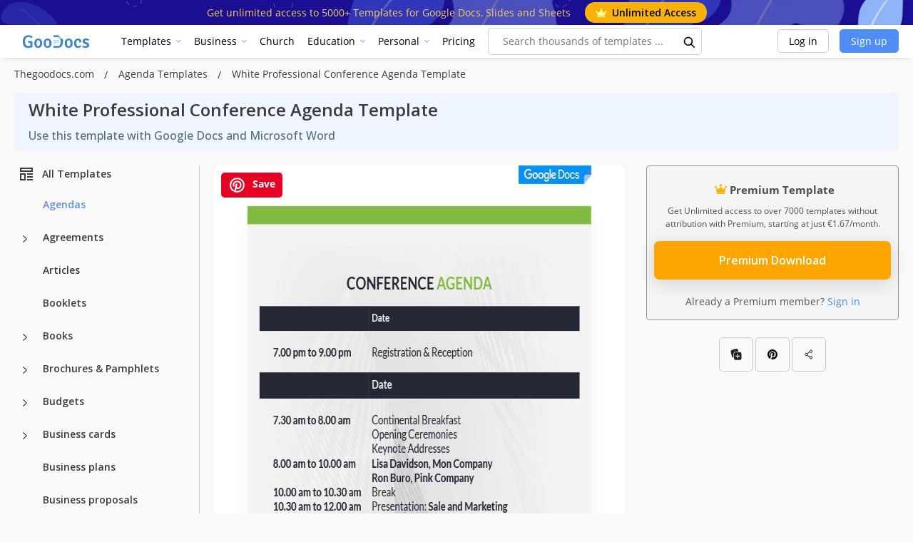

--- FILE ---
content_type: text/html; charset=UTF-8
request_url: https://thegoodocs.com/agendas-template/conference-event-agenda-free-google-docs-template.php
body_size: 52710
content:
<!DOCTYPE html>
<html lang="en">
<head>
    <script src="https://analytics.ahrefs.com/analytics.js" data-key="DZ95qw/z0YqKwxx6fMQBgQ" async></script>

    <title> White Professional Conference Agenda Template in Google Docs and Microsoft Word | thegoodocs.com</title>

    <meta charset="UTF-8"/>
    <meta name="viewport" content="width=device-width,initial-scale=1,shrink-to-fit=no"/>

    <link rel="icon" type="image/png" href="/img/favicon-96x96.png" sizes="96x96" />
    <link rel="icon" type="image/svg+xml" href="/img/favicon.svg" />
    <link rel="shortcut icon" href="/img/favicon.ico" />
    <link rel="apple-touch-icon" sizes="180x180" href="/img/apple-touch-icon.png" />
    <meta name="apple-mobile-web-app-title" content="GooDocs" />
    <link rel="manifest" href="/img/site.webmanifest" />

            <link rel="alternate" type="application/rss+xml" title="Thegoodocs.com Feed" href="/rss.xml" />
        <meta name="msapplication-TileColor" content="#f5f8fa">
    <meta name="msapplication-config" content="/img/browserconfig.xml">
    <meta name="theme-color" content="#f5f8fa">
    <meta name="facebook-domain-verification" content="pk2dyyovktgttbdyhfzntw9yr3z6l9" />
    <meta name="p:domain_verify" content="67a64de5ac853df244d545222365550a"/>


    <meta name="description" content="Get your meetings on track in 2024! Download our White Professional Conference Agenda Template, available in Google Docs and Word."/>
    <meta name="keywords" content=""/>
        <script type="application/ld+json">
        {
            "@context": "https://schema.org",
            "@graph": [
            {
                "@type": "WebApplication",
                "@id": "https://thegoodocs.com/agendas-template/conference-event-agenda-free-google-docs-template.php#WebApplication",
                "url": "https://thegoodocs.com/agendas-template/conference-event-agenda-free-google-docs-template.php",
                "name": "White Professional Conference Agenda template",
                "description": "Get your meetings on track in 2024! Download our White Professional Conference Agenda Template, available in Google Docs and Word.",
                                "image": {
                "@type": "ImageObject",
                                            
                            "url": "https://img.thegoodocs.com/templates/preview/conference-event-agenda-free-google-docs-template-151907.jpg"
                        
                                        },
                            "applicationCategory": "DesignApplication",
            "operatingSystem": "Windows, Chrome OS, Linux, MacOS, Android, iOS",
            "aggregateRating": {
             "@type": "AggregateRating",
             "ratingValue": "4.58",
                        "bestRating": 5,
                        "worstRating": 1,
                        "ratingCount": 2
            },
                    "offers": {
                "@type": "AggregateOffer",
                "lowPrice": "4.99",
                "priceCurrency": "USD",
                "availability": "https://schema.org/InStock",
                "offerCount": 1,
                "description": "Starting from $4.99"
            }
        }
      ]
    }

    </script>

    <script type="application/ld+json">
            {
              "@context": "https://schema.org",
              "@type": "Article",
              "name": "White Professional Conference Agenda template",
              "url": "https://thegoodocs.com/agendas-template/conference-event-agenda-free-google-docs-template.php",
              "headline": "White Professional Conference Agenda Template",
                            "author": {
                "@type": "Person",
                "name": "Lily Perez"
                    },
                        "description": "Get your meetings on track in 2024! Download our White Professional Conference Agenda Template, available in Google Docs and Word.",
              "datePublished": "2021-08-18T13:13:51+00:00",
              "image": {
                "@type": "ImageObject",
                "name": "White Professional Conference Agenda",
                                                                "contentUrl": "https://img.thegoodocs.com/templates/preview/conference-event-agenda-free-google-docs-template-151907.jpg",
                            "url": "https://img.thegoodocs.com/templates/preview/conference-event-agenda-free-google-docs-template-151907.jpg",
                                            "acquireLicensePage": "https://thegoodocs.com/agendas-template/conference-event-agenda-free-google-docs-template.php",
                "copyrightNotice": "Goodocs Team Ltd",
                "creator": {
                  "@type": "Organization",
                  "name": "Goodocs Team Ltd"
                },
                "creditText": "Goodocs Team Ltd",
                "license": "https://thegoodocs.com/static/file-licenses.php"
              },
              "copyrightHolder": {
                "@type": "Organization",
                "name": "Goodocs Team Ltd"
              },
              "publisher": {
                "@type": "Organization",
                "name": "Goodocs Team Ltd",
                "logo": {
                  "@type": "ImageObject",
                  "url": "https://thegoodocs.com/img/logo.png"
                }
              },
                "mainEntityOfPage": {
                  "@type": "WebPage",
                  "@id": "https://thegoodocs.com/agendas-template/conference-event-agenda-free-google-docs-template.php"
                  }
            }

    </script>

    <script type="application/ld+json">
            {
                 "@context": "https://schema.org/",
                 "@type": "WebPage",
                 "name": "White Professional Conference Agenda template",
                 "speakable":
                     {
                      "@type": "SpeakableSpecification",
                      "xpath": [
                        "/html/head/title",
                        "/html/head/meta[@name='description']/@content"
                        ]
                      },
                 "url": "https://thegoodocs.com/agendas-template/conference-event-agenda-free-google-docs-template.php"
             }

    </script>


                                                                                        <script type="application/ld+json">
                      {
                        "@context": "https://schema.org",
                        "@type": "ImageObject",
                        "name": "White Professional Conference Agenda template",
                        "contentUrl": "https://img.thegoodocs.com/templates/preview/conference-event-agenda-free-google-docs-template-151908.jpg",
                        "copyrightNotice": "Goodocs Team Ltd",
                        "creator": {
                            "@type": "Organization",
                            "name": "Goodocs Team Ltd"
                        },
                        "creditText": "Goodocs Team Ltd",
                        "license": "https://thegoodocs.com/static/file-licenses.php",
                        "acquireLicensePage": "https://thegoodocs.com/agendas-template/conference-event-agenda-free-google-docs-template.php",
                        "datePublished": "2021-08-18T13:13:51+00:00"
                      }

                    </script>
                                            <style>
        @media (min-width: 350px) {
            .infeed {
                height: 450px;
            }
        }
        @media (min-width: 900px) {
            .infeed {
                height: 390px;
            }
        }
        @media (min-width: 1500px) {
            .infeed {
                height: 430px;
            }
        }
    </style>
    <link rel="preload" as="font" type="font/woff2" href="/font/memnYaGs126MiZpBA-UFUKWiUNhrIqM.woff2" crossorigin="">
    <link rel="preload" as="font" type="font/woff2" href="/font/mem8YaGs126MiZpBA-UFVZ0b.woff2" crossorigin="">
    <link rel="preload" as="font" type="font/woff2" href="/font/mem5YaGs126MiZpBA-UN7rgOXOhpOqc.woff2" crossorigin="">
    <link rel="preload" as="font" type="font/woff2" href="/font/mem5YaGs126MiZpBA-UN7rgOUuhp.woff2" crossorigin="">

    <link href="https://fonts.googleapis.com/css2?family=Open+Sans:wght@400;500;600;700&display=swap" rel="stylesheet">

    <style>

        @font-face {
            font-family: 'Open Sans';
            font-style: normal;
            font-weight: 400;
            font-display: fallback;
            src: local('Open Sans Regular'), local('OpenSans-Regular'), url(/font/memnYaGs126MiZpBA-UFUKWiUNhrIqM.woff2) format('woff2');
            unicode-range: U+0100-024F, U+0259, U+1E00-1EFF, U+2020, U+20A0-20AB, U+20AD-20CF, U+2113, U+2C60-2C7F, U+A720-A7FF;
        }

        /* latin */
        @font-face {
            font-family: 'Open Sans';
            font-style: normal;
            font-weight: 400;
            font-display: fallback;
            src: local('Open Sans Regular'), local('OpenSans-Regular'), url(/font/mem8YaGs126MiZpBA-UFVZ0b.woff2) format('woff2');
            unicode-range: U+0000-00FF, U+0131, U+0152-0153, U+02BB-02BC, U+02C6, U+02DA, U+02DC, U+2000-206F, U+2074, U+20AC, U+2122, U+2191, U+2193, U+2212, U+2215, U+FEFF, U+FFFD;
        }

        /* latin-ext */
        @font-face {
            font-family: 'Open Sans';
            font-style: normal;
            font-weight: 700;
            font-display: fallback;
            src: local('Open Sans Bold'), local('OpenSans-Bold'), url(/font/mem5YaGs126MiZpBA-UN7rgOXOhpOqc.woff2) format('woff2');
            unicode-range: U+0100-024F, U+0259, U+1E00-1EFF, U+2020, U+20A0-20AB, U+20AD-20CF, U+2113, U+2C60-2C7F, U+A720-A7FF;
        }

        /* latin */
        @font-face {
            font-family: 'Open Sans';
            font-style: normal;
            font-weight: 700;
            font-display: fallback;
            src: local('Open Sans Bold'), local('OpenSans-Bold'), url(/font/mem5YaGs126MiZpBA-UN7rgOUuhp.woff2) format('woff2');
            unicode-range: U+0000-00FF, U+0131, U+0152-0153, U+02BB-02BC, U+02C6, U+02DA, U+02DC, U+2000-206F, U+2074, U+20AC, U+2122, U+2191, U+2193, U+2212, U+2215, U+FEFF, U+FFFD;
        }
        @font-face {
            font-family: 'Open Sans';
            font-style: italic;
            font-weight: 400;
            font-display: fallback;
            src: local('Open Sans Italic'), local('OpenSans-Italic'), url(/font/mem6YaGs126MiZpBA-UFUK0Xdc1UAw.woff2) format('woff2');
            unicode-range: U+0100-024F, U+0259, U+1E00-1EFF, U+2020, U+20A0-20AB, U+20AD-20CF, U+2113, U+2C60-2C7F, U+A720-A7FF;
        }

        /* latin */
        @font-face {
            font-family: 'Open Sans';
            font-style: italic;
            font-weight: 400;
            font-display: fallback;
            src: local('Open Sans Italic'), local('OpenSans-Italic'), url(/font/mem6YaGs126MiZpBA-UFUK0Zdc0.woff2) format('woff2');
            unicode-range: U+0000-00FF, U+0131, U+0152-0153, U+02BB-02BC, U+02C6, U+02DA, U+02DC, U+2000-206F, U+2074, U+20AC, U+2122, U+2191, U+2193, U+2212, U+2215, U+FEFF, U+FFFD;
        }

        /* latin-ext */
        @font-face {
            font-family: 'Open Sans';
            font-style: italic;
            font-weight: 700;
            font-display: fallback;
            src: local('Open Sans Bold Italic'), local('OpenSans-BoldItalic'), url(/font/memnYaGs126MiZpBA-UFUKWiUNhlIqOjjg.woff2) format('woff2');
            unicode-range: U+0100-024F, U+0259, U+1E00-1EFF, U+2020, U+20A0-20AB, U+20AD-20CF, U+2113, U+2C60-2C7F, U+A720-A7FF;
        }

        /* latin */
        @font-face {
            font-family: 'Open Sans';
            font-style: italic;
            font-weight: 700;
            font-display: fallback;
            src: local('Open Sans Bold Italic'), local('OpenSans-BoldItalic'), url(/font/memnYaGs126MiZpBA-UFUKWiUNhrIqM.woff2) format('woff2');
            unicode-range: U+0000-00FF, U+0131, U+0152-0153, U+02BB-02BC, U+02C6, U+02DA, U+02DC, U+2000-206F, U+2074, U+20AC, U+2122, U+2191, U+2193, U+2212, U+2215, U+FEFF, U+FFFD;
        }

        :root{--blue:#007bff;--indigo:#6610f2;--purple:#6f42c1;--pink:#e83e8c;--red:#dc3545;--orange:#fd7e14;--yellow:#ffc107;--green:#28a745;--teal:#20c997;--cyan:#17a2b8;--white:#fff;--gray:#6c757d;--gray-dark:#343a40;--primary:#007bff;--secondary:#6c757d;--success:#28a745;--info:#17a2b8;--warning:#ffc107;--danger:#dc3545;--light:#f8f9fa;--dark:#343a40;--breakpoint-xs:0;--breakpoint-sm:576px;--breakpoint-md:768px;--breakpoint-lg:992px;--breakpoint-xl:1200px;--font-family-sans-serif:-apple-system,BlinkMacSystemFont,"Segoe UI",Roboto,"Helvetica Neue",Arial,"Noto Sans","Liberation Sans",sans-serif,"Apple Color Emoji","Segoe UI Emoji","Segoe UI Symbol","Noto Color Emoji";--font-family-monospace:SFMono-Regular,Menlo,Monaco,Consolas,"Liberation Mono","Courier New",monospace}*,::after,::before{-webkit-box-sizing:border-box;box-sizing:border-box}html{font-family:sans-serif;line-height:1.15;-webkit-text-size-adjust:100%;-webkit-tap-highlight-color:transparent}article,aside,figcaption,figure,footer,header,hgroup,main,nav,section{display:block}body{margin:0;font-family: 'Open Sans', sans-serif !important;font-size:.9rem;font-weight:400;line-height:1.6;color:#212529;text-align:left;background-color:#FAFAFA !important; display: flex;flex-direction:column;min-height:100vh;padding-top:0!important;background-color:#f5f8fa}h1,h2,h3,h4,h5,h6{margin-top:0;margin-bottom:.5rem}dl,ol,ul{margin-top:0;margin-bottom:1rem}a{color:#007bff;text-decoration:none;background-color:transparent}a:hover{color:#0056b3;text-decoration:underline}code,kbd,pre,samp{font-family:SFMono-Regular,Menlo,Monaco,Consolas,liberation mono,courier new,monospace;font-size:1em}.header-dropdown.opened .header-dropdown__content{opacity:1;visibility:visible;pointer-events:auto;top:200%}.header-dropdown__content{opacity:0;pointer-events:none;visibility:hidden;position:absolute;top:calc(200% + 35px);left:0;transition:all .15s ease-in,box-shadow .35s ease-in;z-index:1001;width:100%;padding:5px;border-radius:.25rem;min-width:15rem}.header-dropdown__content .head_menu--list--link{width:100%;height:100%;display:block;transition:all .15s ease-in;border-radius:5px;text-overflow:ellipsis;white-space:nowrap;overflow:hidden}.header-dropdown__content .head_menu--list--link:hover{background:rgba(81,142,244,.1);text-decoration:none}pre{margin-top:0;margin-bottom:1rem;overflow:auto;-ms-overflow-style:scrollbar}img{vertical-align:middle;border-style:none}svg{overflow:hidden;vertical-align:middle}button,input,optgroup,select,textarea{margin:0;font-family:inherit;font-size:inherit;line-height:inherit}button,input{overflow:visible}[type=button],[type=reset],[type=submit],button{-webkit-appearance:button}[type=button]:not(:disabled),[type=reset]:not(:disabled),[type=submit]:not(:disabled),button:not(:disabled){cursor:pointer}.h1,.h2,.h3,.h4,.h5,.h6,h1,h2,h3,h4,h5,h6{margin-bottom:.5rem;font-weight:500;line-height:1.5}.h1,h1{font-size:2.25rem}.h2,h2{font-size:1.8rem}.h3,h3{font-size:1.575rem}pre{display:block;font-size:87.5%;color:#212529}.container,.container-fluid,.container-lg,.container-md,.container-sm,.container-xl{width:100%;padding-right:15px;padding-left:15px;margin-right:auto;margin-left:auto}.row{display:-webkit-box;display:-ms-flexbox;display:flex;-ms-flex-wrap:wrap;flex-wrap:wrap;margin-right:-15px;margin-left:-15px}.col,.col-1,.col-10,.col-11,.col-12,.col-2,.col-3,.col-4,.col-5,.col-6,.col-7,.col-8,.col-9,.col-auto,.col-lg,.col-lg-1,.col-lg-10,.col-lg-11,.col-lg-12,.col-lg-2,.col-lg-3,.col-lg-4,.col-lg-5,.col-lg-6,.col-lg-7,.col-lg-8,.col-lg-9,.col-lg-auto,.col-md,.col-md-1,.col-md-10,.col-md-11,.col-md-12,.col-md-2,.col-md-3,.col-md-4,.col-md-5,.col-md-6,.col-md-7,.col-md-8,.col-md-9,.col-md-auto,.col-sm,.col-sm-1,.col-sm-10,.col-sm-11,.col-sm-12,.col-sm-2,.col-sm-3,.col-sm-4,.col-sm-5,.col-sm-6,.col-sm-7,.col-sm-8,.col-sm-9,.col-sm-auto,.col-xl,.col-xl-1,.col-xl-10,.col-xl-11,.col-xl-12,.col-xl-2,.col-xl-3,.col-xl-4,.col-xl-5,.col-xl-6,.col-xl-7,.col-xl-8,.col-xl-9,.col-xl-auto{position:relative;width:100%;padding-right:15px;padding-left:15px}.col-6{-webkit-box-flex:0;-ms-flex:0 0 50%;flex:0 0 50%;max-width:50%}.col-12{-webkit-box-flex:0;-ms-flex:0 0 100%;flex:0 0 100%;max-width:100%}.search--input{border:1px solid #e8e8e8;color:#1d1d1d;height:49px;margin:0 auto 15px;padding:5px 20px;text-align:left;width:100%}.title-h1{color:#1d1d1d;font-size:28px;font-weight:700;margin:0;text-align:center}.red{color:red}.search .fa-search{color:#a2a2a2;cursor:pointer;font-size:16px;right:15px;position:absolute;top:calc(50% - 8px);z-index:1}input.search--input:focus::-webkit-input-placeholder{color:transparent}input.search--input:focus::-moz-placeholder{color:transparent}input.search--input:focus:-ms-input-placeholder{color:transparent}input.search--input::-moz-placeholder{color:#518ef4}input.search--input::-webkit-input-placeholder{color:#518ef4}
    </style>

    <link rel="preconnect" href="https://i.ytimg.com">
    <link rel="preconnect" href="https://www.google-analytics.com">
    <link rel="preconnect" href="https://www.googletagmanager.com">
    <link rel="preconnect" href="https://pagead2.googlesyndication.com">

    <link rel="preload" as="style" href="/css/layout.css?id=4fa8351ec7e9ca94d5b9"/>
    <link rel="preload" as="style" href="/css/main.css?id=6f7a4ef4c8b30648d43b"/>
    <link rel="preload" as="style" href="/css/collection.css?id=4cf595b7a7a002b647b5"/>

    <link rel="stylesheet" href="/css/layout.css?id=4fa8351ec7e9ca94d5b9"/>
    <link rel="stylesheet" href="/css/main.css?id=6f7a4ef4c8b30648d43b"/>
    <link rel="stylesheet" href="/css/collection.css?id=4cf595b7a7a002b647b5"/>

        <link rel="preload" as="style" href="/css/lite.css"/>
    <link rel="preload" as="style" href="/css/template.css?id=b6c8c5bb59ef61eb09a4"/>
    <link rel="preload" as="style" href="/css/owl.carousel.min.css"/>

    <link rel="stylesheet" type="text/css" href="/css/template.css?id=b6c8c5bb59ef61eb09a4"/>
    <link rel="stylesheet" href="/css/lite.css"/>
    <link rel="stylesheet" href="/css/star.css"/>
    <link rel="stylesheet" href="/css/owl.carousel.min.css"/>

                                                    <link rel="preload" as="image" href="https://img.thegoodocs.com/templates/preview/conference-event-agenda-free-google-docs-template-151908.jpg">
                        


    
                        <link rel="alternate" href="https://thegoodocs.com/agendas-template/conference-event-agenda-free-google-docs-template.php" hreflang="x-default" />
            <link rel="alternate" href="https://thegoodocs.com/agendas-template/conference-event-agenda-free-google-docs-template.php" hreflang="en" />
                                    <link rel="alternate" href="https://thegoodocs.com/es/agendas-template/conference-event-agenda-free-google-docs-template.php" hreflang="es" />
                                                <link rel="alternate" href="https://thegoodocs.com/pt/agendas-template/conference-event-agenda-free-google-docs-template.php" hreflang="pt" />
                                                <link rel="alternate" href="https://thegoodocs.com/fr/agendas-template/conference-event-agenda-free-google-docs-template.php" hreflang="fr" />
                                                <link rel="alternate" href="https://thegoodocs.com/de/agendas-template/conference-event-agenda-free-google-docs-template.php" hreflang="de" />
                                                <link rel="alternate" href="https://thegoodocs.com/it/agendas-template/conference-event-agenda-free-google-docs-template.php" hreflang="it" />
                                            
                <link rel="canonical" href="https://thegoodocs.com/agendas-template/conference-event-agenda-free-google-docs-template.php"/>
        <meta name="p:domain_verify" content="452469d6e10b696580ed5d3d06f1a3f3"/>

    
    
    
    <meta property="og:type" content="website"/>
            <meta property="og:url" content="https://thegoodocs.com/agendas-template/conference-event-agenda-free-google-docs-template.php"/>
        <meta property="og:title" content=" White Professional Conference Agenda Template in Google Docs and Microsoft Word | thegoodocs.com"/>
    <meta property="og:description" content="Get your meetings on track in 2024! Download our White Professional Conference Agenda Template, available in Google Docs and Word."/>
        <meta name="twitter:card" content="summary"/>
                                                                        <meta property="og:image" content="https://img.thegoodocs.com/templates/preview/conference-event-agenda-free-google-docs-template-151907.jpg"/>
        <meta property="og:image:type" content="image/jpg"/>
    
    <!-- Global site tag (gtag.js) - Google Analytics -->
    

    <meta name="csrf-token" content="Ct7m21H1cyEjjGzAw7riInvsoFQJ5pivJjH55wwO">

    
    <!-- Google Tag Manager -->

    
            <script>
            (function (s, o, g) {
                let a = s.createElement(o),
                    m = s.getElementsByTagName(o)[0];
                a.async = 1;
                a.src = g;
                m.parentNode.insertBefore(a, m);
            })(document, 'script', 'https://www.googletagmanager.com/gtag/js?id=G-HP34KYWNSF');

            window.dataLayer = window.dataLayer || [];
            function gtag() {
                dataLayer.push(arguments);
            }
            gtag('js', new Date());
            gtag('config', 'G-HP34KYWNSF');
        </script>

        <script type="text/javascript">
            (function(c,l,a,r,i,t,y){
                c[a]=c[a]||function(){(c[a].q=c[a].q||[]).push(arguments)};
                t=l.createElement(r);t.async=1;t.src="https://www.clarity.ms/tag/"+i;
                y=l.getElementsByTagName(r)[0];y.parentNode.insertBefore(t,y);
            })(window, document, "clarity", "script", "tr3u9649ky");
        </script>

        <script async src="https://fundingchoicesmessages.google.com/i/pub-5789126963390062?ers=1" nonce="AO66v3MZC2RBD6Y177-fZw"></script>
        <script nonce="AO66v3MZC2RBD6Y177-fZw">(function() {function signalGooglefcPresent() {if (!window.frames['googlefcPresent']) {if (document.body) {const iframe = document.createElement('iframe'); iframe.style = 'width: 0; height: 0; border: none; z-index: -1000; left: -1000px; top: -1000px;'; iframe.style.display = 'none'; iframe.name = 'googlefcPresent'; document.body.appendChild(iframe);} else {setTimeout(signalGooglefcPresent, 0);}}}signalGooglefcPresent();})();</script>


        <script>
            let page_type = 'product';
            let lang = 'en';
            let site = 'thegoodocs.com'

            gtag('event', 'site_info', {
                gam_site: site,
                gam_page_type: page_type,
                gam_page_language: lang,
                fingerprint_hash: localStorage.getItem('fgprt'),
                                                            gam_category_top_id: '105579',
                    
                                            gam_category_id: '105579',
                                                });
        </script>
        <input type="hidden" id="gam_page_type" value="product">
        <input type="hidden" id="gam_lang" value="en">
        <input type="hidden" id="gam_site" value="thegoodocs.com">
                                    <input type="hidden" id="gam_category_top_id" value="105579">
            
                            <input type="hidden" id="gam_category_id" value="105579">
                        
    
        
        <script async src="https://securepubads.g.doubleclick.net/tag/js/gpt.js"></script>

        <script>
            
                window.googletag = window.googletag || {cmd: []};
                googletag.cmd.push(function () {
                googletag.pubads().enableSingleRequest();

                let page_type = 'product';
                let lang = 'en';

                // определили мобилка-десктоп на базе ширины экрана
                let isDesktop = true;
                if (window.innerWidth < 769) {
                    isDesktop = false;
                }
                const innerWidth = window.innerWidth;

                let templateCategoryID = 0;
                let templateCategoryParentID = 0;
                let templatePremium = false

                if(page_type == "product") {
                    // Product Page
                    templateCategoryID = '105579'
                    templateCategoryParentID = '105570'
                    templatePremium = '1'
                }

                console.log(templatePremium, 'templatePremium')

                // объявляем рекл блоки для десктопа и мобилки отдельно
                if(isDesktop == true) {
                    // десктоп

                    if(page_type == "product") {
                        // Product Page

                        if (!+templatePremium) {
                            if (innerWidth >= 1800) {
                                // 970
                                googletag.defineSlot('/22875225159/thegoodocs.com_lp_desktop_leaderboard_970_90', [[970, 90]] , 'div-gpt-ad-1749132984743-0').addService(googletag.pubads());

                                // 728 right
                                googletag.defineSlot('/22875225159/thegoodocs.com_lp_desktop_leaderboard_right_728_90', [[728, 90]] , 'div-gpt-ad-1749133303561-0').addService(googletag.pubads());
                            }

                            if (innerWidth < 1800 && innerWidth >= 1536) {
                                // 728 left
                                googletag.defineSlot('/22875225159/thegoodocs.com_lp_desktop_leaderboard_left_728_90', [[728, 90]] , 'div-gpt-ad-1749133153201-0').addService(googletag.pubads());

                                // 728 right
                                googletag.defineSlot('/22875225159/thegoodocs.com_lp_desktop_leaderboard_right_728_90', [[728, 90]] , 'div-gpt-ad-1749133303561-0').addService(googletag.pubads());
                            }

                            if (innerWidth < 1536 && innerWidth >= 1280) {
                                // 970
                                googletag.defineSlot('/22875225159/thegoodocs.com_lp_desktop_leaderboard_970_90', [[970, 90]] , 'div-gpt-ad-1749132984743-0').addService(googletag.pubads());
                            }

                            googletag.defineSlot('/22875225159/thegoodocs.com_pp_desktop_sidebar_above_button', [[300, 600], [160, 600], [300, 250], [120, 600], 'fluid'] , 'div-gpt-ad-1750846281293-0').addService(googletag.pubads());

                            if (innerWidth >= 1990) {
                                googletag.defineSlot('/22875225159/elegantflyer-com-pp-desktop-sidebar', [[300, 600], [160, 600], [300, 250], [120, 600], 'fluid'] , 'div-gpt-ad-1750846411025-0').addService(googletag.pubads());
                            }
                        } else {
                            googletag.defineSlot('/22875225159/elegantflyer-com-pp-desktop-sidebar', [[300, 600], [160, 600], [300, 250], [120, 600], 'fluid'] , 'div-gpt-ad-1750846411025-0').addService(googletag.pubads());

                            if (innerWidth >= 1990) {
                                googletag.defineSlot('/22875225159/thegoodocs.com_pp_desktop_sidebar_above_button', [[300, 600], [160, 600], [300, 250], [120, 600], 'fluid'] , 'div-gpt-ad-1750846281293-0').addService(googletag.pubads());
                            }
                        }
                    }
                    if(page_type == 'category_lvl_1' || page_type == 'category_lvl_2' || page_type == 'category_lvl_3' || page_type == 'category_filter_docs' ||
                        page_type == 'category_filter_slides' || page_type == 'category_filter_sheets' || page_type == 'category_filter_other' || page_type == 'search'
                        || page_type == 'all_templates' || page_type == 'all_templates_popular' || page_type == 'category_group') {
                        if (innerWidth >= 1800) {
                            // 970
                            googletag.defineSlot('/22875225159/thegoodocs.com_lp_desktop_leaderboard_970_90', [[970, 90]] , 'div-gpt-ad-1749132984743-0').addService(googletag.pubads());

                            // 728 right
                            googletag.defineSlot('/22875225159/thegoodocs.com_lp_desktop_leaderboard_right_728_90', [[728, 90]] , 'div-gpt-ad-1749133303561-0').addService(googletag.pubads());
                        }

                        if (innerWidth < 1800 && innerWidth >= 1536) {
                            // 728 left
                            googletag.defineSlot('/22875225159/thegoodocs.com_lp_desktop_leaderboard_left_728_90', [[728, 90]] , 'div-gpt-ad-1749133153201-0').addService(googletag.pubads());

                            // 728 right
                            googletag.defineSlot('/22875225159/thegoodocs.com_lp_desktop_leaderboard_right_728_90', [[728, 90]] , 'div-gpt-ad-1749133303561-0').addService(googletag.pubads());
                        }

                        if (innerWidth < 1536 && innerWidth >= 1280) {
                            // 970
                            googletag.defineSlot('/22875225159/thegoodocs.com_lp_desktop_leaderboard_970_90', [[970, 90]] , 'div-gpt-ad-1749132984743-0').addService(googletag.pubads());
                        }
                    }
                } else {
                    // мобилка
                    if(page_type == 'category_lvl_1' || page_type == 'category_lvl_2' || page_type == 'category_lvl_3' || page_type == 'category_filter_docs' ||
                        page_type == 'category_filter_slides' || page_type == 'category_filter_sheets' || page_type == 'category_filter_other' || page_type == 'search'
                        || page_type == 'all_templates' || page_type == 'all_templates_popular' || page_type == 'category_group') {

                        if (innerWidth <= 430) {
                            // 420
                            googletag.defineSlot('/22875225159/pp_lp_mobile_top_rectangle', [[300, 250], [320, 50], [320, 100]], 'div-gpt-ad-1750061284318-0').addService(googletag.pubads());
                        }
                    }

                    if(page_type == "product" ) {
                        // Product Page

                        if (!+templatePremium) {

                            googletag.defineSlot('/22875225159/thegoodocs.com_pp_desktop_sidebar_above_button', [[300, 600], [160, 600], [300, 250], [120, 600], 'fluid'] , 'div-gpt-ad-1750846281293-0').addService(googletag.pubads());

                            googletag.defineSlot('/22875225159/pp_lp_mobile_top_rectangle', [[300, 250], [320, 50], [320, 100]], 'div-gpt-ad-1750061284318-0').addService(googletag.pubads());
                        }
                    }
                }



                
                googletag.pubads().setTargeting('site', ['thegoodocs.com']);
                googletag.pubads().setTargeting('page_type', [page_type]);
                googletag.pubads().setTargeting('page_language', [lang]);

                console.log(page_type, lang)

                                                            googletag.pubads().setTargeting('pp_category_top', ['105579']);
                    
                                            googletag.pubads().setTargeting('pp_category', ['105579']);
                                    
                
                googletag.enableServices();

                // выводим рекламные блоки
                if(isDesktop == true) {
                    // десктоп

                    if(page_type == "product" ) {
                        // Product Page

                        if (!+templatePremium) {
                            if (innerWidth < 1280) {
                                if(document.getElementById('js-block-a')) {
                                    document.getElementById('js-block-a').style.display = 'none'
                                }
                            }

                            if (innerWidth > 1800) {
                                // 970
                                document.getElementById('div-gpt-ad-1749132984743-0').style.display = 'block'
                                googletag.cmd.push(function () {
                                    googletag.display('div-gpt-ad-1749132984743-0');
                                });

                                // 728 right
                                document.getElementById('div-gpt-ad-1749133303561-0').style.display = 'block'
                                googletag.cmd.push(function () {
                                    googletag.display('div-gpt-ad-1749133303561-0');
                                });
                            }

                            if (innerWidth < 1800 && innerWidth > 1536) {
                                // 728 left
                                document.getElementById('div-gpt-ad-1749133153201-0').style.display = 'block'
                                googletag.cmd.push(function () {
                                    googletag.display('div-gpt-ad-1749133153201-0');
                                });

                                // 728 right
                                document.getElementById('div-gpt-ad-1749133303561-0').style.display = 'block'
                                googletag.cmd.push(function () {
                                    googletag.display('div-gpt-ad-1749133303561-0');
                                });
                            }

                            if (innerWidth < 1536 && innerWidth >= 1280) {
                                // 970
                                document.getElementById('div-gpt-ad-1749132984743-0').style.display = 'block'
                                googletag.cmd.push(function () {
                                    googletag.display('div-gpt-ad-1749132984743-0');
                                });
                            }

                            googletag.cmd.push(function () {
                                googletag.display('div-gpt-ad-1750846281293-0');
                            });

                            if (innerWidth >= 1990) {
                                document.getElementById('div-gpt-ad-1750846411025-0').style.display = 'block'
                                googletag.cmd.push(function () {
                                    googletag.display('div-gpt-ad-1750846411025-0');
                                });
                            }
                        } else {
                            googletag.cmd.push(function () {
                                googletag.display('div-gpt-ad-1750846411025-0');
                            });

                            if (innerWidth >= 1990) {
                                document.getElementById('div-gpt-ad-1750846281293-0').style.display = 'block'
                                googletag.cmd.push(function () {
                                    googletag.display('div-gpt-ad-1750846281293-0');
                                });
                            }
                        }
                    }
                    if(page_type == 'category_lvl_1' || page_type == 'category_lvl_2' || page_type == 'category_lvl_3' || page_type == 'category_filter_docs' ||
                        page_type == 'category_filter_slides' || page_type == 'category_filter_sheets' || page_type == 'category_filter_other' || page_type == 'search'
                        || page_type == 'all_templates' || page_type == 'all_templates_popular' || page_type == 'category_group') {

                        if (innerWidth < 1280) {
                            document.getElementById('js-block-a').style.display = 'none'
                        }

                        if (innerWidth > 1800) {
                            // 970
                            document.getElementById('div-gpt-ad-1749132984743-0').style.display = 'block'
                            googletag.cmd.push(function () {
                                googletag.display('div-gpt-ad-1749132984743-0');
                            });

                            // 728 right
                            document.getElementById('div-gpt-ad-1749133303561-0').style.display = 'block'
                            googletag.cmd.push(function () {
                                googletag.display('div-gpt-ad-1749133303561-0');
                            });
                        }

                        if (innerWidth < 1800 && innerWidth > 1536) {
                            // 728 left
                            document.getElementById('div-gpt-ad-1749133153201-0').style.display = 'block'
                            googletag.cmd.push(function () {
                                googletag.display('div-gpt-ad-1749133153201-0');
                            });

                            // 728 right
                            document.getElementById('div-gpt-ad-1749133303561-0').style.display = 'block'
                            googletag.cmd.push(function () {
                                googletag.display('div-gpt-ad-1749133303561-0');
                            });
                        }

                        if (innerWidth < 1536 && innerWidth >= 1280) {
                            // 970
                            document.getElementById('div-gpt-ad-1749132984743-0').style.display = 'block'
                            googletag.cmd.push(function () {
                                googletag.display('div-gpt-ad-1749132984743-0');
                            });
                        }
                    }
                } else {
                    // мобилка

                    if(page_type == "product" ) {
                        // Product Page

                        if (!+templatePremium) {
                            googletag.display('div-gpt-ad-1750846281293-0');
                            googletag.display('div-gpt-ad-1750061284318-0');
                        } else {
                            document.getElementById('div-gpt-ad-1750061284318-0').style.display = 'none'
                            document.getElementById('div-gpt-ad-1750846281293-0').style.display = 'none'
                            document.getElementById('div-gpt-ad-1750846411025-0').style.display = 'none'
                        }

                        if (innerWidth < 1280) {
                            if(document.getElementById('js-block-a')) {
                                document.getElementById('js-block-a').style.display = 'none'
                            }
                        }
                    }

                    if(page_type == 'category_lvl_1' || page_type == 'category_lvl_2' || page_type == 'category_lvl_3' || page_type == 'category_filter_docs' ||
                        page_type == 'category_filter_slides' || page_type == 'category_filter_sheets' || page_type == 'category_filter_other' || page_type == 'search'
                        || page_type == 'all_templates' || page_type == 'all_templates_popular' || page_type == 'category_group') {

                        if (innerWidth > 430) {
                            document.getElementById('js-block-a').style.display = 'none'
                        }

                        if (innerWidth <= 430) {
                            document.getElementById('js-block-a').style.height = '250px'
                            document.getElementById('div-gpt-ad-1750061284318-0').style.display = 'block'
                            googletag.display('div-gpt-ad-1750061284318-0');
                        }
                    }
                }
            });
        </script>
        

    
    <!-- Hotjar Tracking Code for thegoodocs.com -->











    <!-- Start VWO Async SmartCode -->
    <link rel="preconnect" href="https://dev.visualwebsiteoptimizer.com" />
    <script type='text/javascript' id='vwoCode'>
        window._vwo_code || (function() {
            var account_id=1070799,
                version=2.1,
                settings_tolerance=2000,
                hide_element='body',
                hide_element_style = 'opacity:0 !important;filter:alpha(opacity=0) !important;background:none !important;transition:none !important;',
                /* DO NOT EDIT BELOW THIS LINE */
                f=false,w=window,d=document,v=d.querySelector('#vwoCode'),cK='_vwo_'+account_id+'_settings',cc={};try{var c=JSON.parse(localStorage.getItem('_vwo_'+account_id+'_config'));cc=c&&typeof c==='object'?c:{}}catch(e){}var stT=cc.stT==='session'?w.sessionStorage:w.localStorage;code={nonce:v&&v.nonce,use_existing_jquery:function(){return typeof use_existing_jquery!=='undefined'?use_existing_jquery:undefined},library_tolerance:function(){return typeof library_tolerance!=='undefined'?library_tolerance:undefined},settings_tolerance:function(){return cc.sT||settings_tolerance},hide_element_style:function(){return'{'+(cc.hES||hide_element_style)+'}'},hide_element:function(){if(performance.getEntriesByName('first-contentful-paint')[0]){return''}return typeof cc.hE==='string'?cc.hE:hide_element},getVersion:function(){return version},finish:function(e){if(!f){f=true;var t=d.getElementById('_vis_opt_path_hides');if(t)t.parentNode.removeChild(t);if(e)(new Image).src='https://dev.visualwebsiteoptimizer.com/ee.gif?a='+account_id+e}},finished:function(){return f},addScript:function(e){var t=d.createElement('script');t.type='text/javascript';if(e.src){t.src=e.src}else{t.text=e.text}v&&t.setAttribute('nonce',v.nonce);d.getElementsByTagName('head')[0].appendChild(t)},load:function(e,t){var n=this.getSettings(),i=d.createElement('script'),r=this;t=t||{};if(n){i.textContent=n;d.getElementsByTagName('head')[0].appendChild(i);if(!w.VWO||VWO.caE){stT.removeItem(cK);r.load(e)}}else{var o=new XMLHttpRequest;o.open('GET',e,true);o.withCredentials=!t.dSC;o.responseType=t.responseType||'text';o.onload=function(){if(t.onloadCb){return t.onloadCb(o,e)}if(o.status===200||o.status===304){_vwo_code.addScript({text:o.responseText})}else{_vwo_code.finish('&e=loading_failure:'+e)}};o.onerror=function(){if(t.onerrorCb){return t.onerrorCb(e)}_vwo_code.finish('&e=loading_failure:'+e)};o.send()}},getSettings:function(){try{var e=stT.getItem(cK);if(!e){return}e=JSON.parse(e);if(Date.now()>e.e){stT.removeItem(cK);return}return e.s}catch(e){return}},init:function(){if(d.URL.indexOf('__vwo_disable__')>-1)return;var e=this.settings_tolerance();w._vwo_settings_timer=setTimeout(function(){_vwo_code.finish();stT.removeItem(cK)},e);var t;if(this.hide_element()!=='body'){t=d.createElement('style');var n=this.hide_element(),i=n?n+this.hide_element_style():'',r=d.getElementsByTagName('head')[0];t.setAttribute('id','_vis_opt_path_hides');v&&t.setAttribute('nonce',v.nonce);t.setAttribute('type','text/css');if(t.styleSheet)t.styleSheet.cssText=i;else t.appendChild(d.createTextNode(i));r.appendChild(t)}else{t=d.getElementsByTagName('head')[0];var i=d.createElement('div');i.style.cssText='z-index: 2147483647 !important;position: fixed !important;left: 0 !important;top: 0 !important;width: 100% !important;height: 100% !important;background: white !important;display: block !important;';i.setAttribute('id','_vis_opt_path_hides');i.classList.add('_vis_hide_layer');t.parentNode.insertBefore(i,t.nextSibling)}var o=window._vis_opt_url||d.URL,s='https://dev.visualwebsiteoptimizer.com/j.php?a='+account_id+'&u='+encodeURIComponent(o)+'&vn='+version;if(w.location.search.indexOf('_vwo_xhr')!==-1){this.addScript({src:s})}else{this.load(s+'&x=true')}}};w._vwo_code=code;code.init();})();
    </script>
    <!-- End VWO Async SmartCode -->

</head>
<body>

<script>
    const googleAdUrl = 'https://pagead2.googlesyndication.com/pagead/js/adsbygoogle.js';

    (async () => {
        try {
            const response = await fetch(new Request(googleAdUrl));
            if (response.ok) {
                // Если запрос успешный (код ответа 200)
                gtag("event", "adblock_user", {
                    "adblock_user_type":"standard"
                })
            }
        } catch (e) {
            // Если произошла ошибка (например, AdBlock заблокировал запрос)
            gtag("event", "adblock_user", {
                "adblock_user_type":"adblock"
            })
        }
    })();
</script>

    <input type="hidden" id="prefix" value="">
    <input type="hidden" id="locale" value="en">



<input type="hidden" id="ip-from-hash" value="3.142.218.82">
<input type="hidden" id="csrf_token" value="Ct7m21H1cyEjjGzAw7riInvsoFQJ5pivJjH55wwO">

<div onclick="gtag('event', 'header_banner_sub', {}); window.location.href = '/membership/';" style="cursor: pointer" class="header__banner">
                <div class="header__banner-text">
                    Get unlimited access to 5000+ Templates for Google Docs, Slides and Sheets
                </div>
                <div class="header__banner-button">
                    <svg width="16" height="14" viewBox="0 0 28 22" fill="none" xmlns="https://www.w3.org/2000/svg">
                        <path d="M22.4714 19.25H4.76667C4.39214 19.25 4.08571 19.5594 4.08571 19.9375V21.3125C4.08571 21.6906 4.39214 22 4.76667 22H22.4714C22.846 22 23.1524 21.6906 23.1524 21.3125V19.9375C23.1524 19.5594 22.846 19.25 22.4714 19.25ZM25.1952 5.5C24.0674 5.5 23.1524 6.42383 23.1524 7.5625C23.1524 7.86758 23.2205 8.15117 23.3396 8.41328L20.2583 10.2781C19.6029 10.6734 18.756 10.45 18.3772 9.77969L14.9086 3.65234C15.364 3.27422 15.6619 2.70703 15.6619 2.0625C15.6619 0.923828 14.7469 0 13.619 0C12.4912 0 11.5762 0.923828 11.5762 2.0625C11.5762 2.70703 11.8741 3.27422 12.3295 3.65234L8.86089 9.77969C8.48211 10.45 7.63092 10.6734 6.97976 10.2781L3.90271 8.41328C4.01762 8.15547 4.08997 7.86758 4.08997 7.5625C4.08997 6.42383 3.17494 5.5 2.04711 5.5C0.919286 5.5 0 6.42383 0 7.5625C0 8.70117 0.91503 9.625 2.04286 9.625C2.15351 9.625 2.26417 9.60781 2.37057 9.59062L5.44762 17.875H21.7905L24.8675 9.59062C24.9739 9.60781 25.0846 9.625 25.1952 9.625C26.3231 9.625 27.2381 8.70117 27.2381 7.5625C27.2381 6.42383 26.3231 5.5 25.1952 5.5Z" fill="#fcfb96"/>
                    </svg>
                    Unlimited Access
                </div>
            </div>

















            


<header class="header-sticky">
    <div class="header_padding header--top">
        <nav class="container-big" itemscope itemtype="https://schema.org/SiteNavigationElement">
            <div class="header__container" itemprop="about" itemscope itemtype="https://schema.org/ItemList">
                <div class="only-mob">
                    <div class="icon-menu" onclick="gtag('event', 'action_menu', {'source_name': 'open mobile menu'});">
                        <svg xmlns="https://www.w3.org/2000/svg" width="40px" height="40px" viewBox="0 0 24 24" fill="#518ef4">
                            <path d="M5 12H20" stroke="#518ef4" stroke-width="2" stroke-linecap="round"/>
                            <path d="M5 17H20" stroke="#518ef4" stroke-width="2" stroke-linecap="round"/>
                            <path d="M5 7H20" stroke="#518ef4" stroke-width="2" stroke-linecap="round"/>
                        </svg>
                    </div>
                    <div class="icon--close header__icon-close" style="display: none">
                        <svg width="20" height="20" viewBox="0 0 14 14" xmlns="https://www.w3.org/2000/svg">
                            <path d="M14 1.41L12.59 0 7 5.59 1.41 0 0 1.41 5.59 7 0 12.59 1.41 14 7 8.41 12.59 14 14 12.59 8.41 7z"
                                  fill="#518ef4" fill-rule="nonzero"/>
                        </svg>
                    </div>
                </div>

                                    <a class="header_block big" href="/" title="Free Google Docs Templates">
                        <picture class="lazy" >
                            <source data-srcset="/img/logo.svg" type="image/svg">
                            <img width="120" height="30" src="/img/logo.svg" class="header_block--logo" data-srcset="/img/logo.svg" loading="lazy" alt="GoodDocs">
                        </picture>
                    </a>

                
                <div onclick="gtag('event', 'action_menu', {'source_name': 'desc menu popular'})" itemprop="itemListElement" itemscope="" itemtype="https://schema.org/ItemList" class="header-dropdown only-desc">
                    <meta itemprop="name" content="Templates" />

                    <div class="header-dropdown__trigger">
                        Templates
                        <svg xmlns="https://www.w3.org/2000/svg" xmlns:xlink="https://www.w3.org/1999/xlink" fill="#000000" height="15px" width="7px" version="1.1" id="Layer_1" viewBox="0 0 330 330" xml:space="preserve">
                            <path id="XMLID_225_" d="M325.607,79.393c-5.857-5.857-15.355-5.858-21.213,0.001l-139.39,139.393L25.607,79.393  c-5.857-5.857-15.355-5.858-21.213,0.001c-5.858,5.858-5.858,15.355,0,21.213l150.004,150c2.813,2.813,6.628,4.393,10.606,4.393  s7.794-1.581,10.606-4.394l149.996-150C331.465,94.749,331.465,85.251,325.607,79.393z"/>
                        </svg>
                    </div>
                    <div class="header-dropdown__content">
                        <div class="dropdown-header--list">
                            <div class="head_menu">
                                <div class="head_menu__popular-title">
                                    POPULAR TEMPLATES
                                </div>
                                <div itemprop="itemListElement" itemscope="" itemtype="https://schema.org/ItemList" class="head_menu__popular">
                                    <meta itemprop="name" content="Top" />
                                                                                                                        <div itemprop="itemListElement" itemscope="" itemtype="https://schema.org/ItemList" class="head_menu__popular-item">
                                                <a href="/freebies/book-templates/" class="head_menu__popular-link">Books Templates</a>
                                                <meta itemprop="name" content="Books" />
                                                <meta itemprop="url" content="https://thegoodocs.com/freebies/book-templates/" />
                                            </div>
                                                                                    <div itemprop="itemListElement" itemscope="" itemtype="https://schema.org/ItemList" class="head_menu__popular-item">
                                                <a href="/freebies/brochure-tempates/" class="head_menu__popular-link">Brochures &amp; Pamphlets Templates</a>
                                                <meta itemprop="name" content="Brochures &amp; Pamphlets" />
                                                <meta itemprop="url" content="https://thegoodocs.com/freebies/brochure-tempates/" />
                                            </div>
                                                                                    <div itemprop="itemListElement" itemscope="" itemtype="https://schema.org/ItemList" class="head_menu__popular-item">
                                                <a href="/freebies/budget-templates/" class="head_menu__popular-link">Budgets Templates</a>
                                                <meta itemprop="name" content="Budgets" />
                                                <meta itemprop="url" content="https://thegoodocs.com/freebies/budget-templates/" />
                                            </div>
                                                                                    <div itemprop="itemListElement" itemscope="" itemtype="https://schema.org/ItemList" class="head_menu__popular-item">
                                                <a href="/freebies/calendar-templates/" class="head_menu__popular-link">Calendars Templates</a>
                                                <meta itemprop="name" content="Calendars" />
                                                <meta itemprop="url" content="https://thegoodocs.com/freebies/calendar-templates/" />
                                            </div>
                                                                                    <div itemprop="itemListElement" itemscope="" itemtype="https://schema.org/ItemList" class="head_menu__popular-item">
                                                <a href="/freebies/comic-templates/" class="head_menu__popular-link">Comics Templates</a>
                                                <meta itemprop="name" content="Comics" />
                                                <meta itemprop="url" content="https://thegoodocs.com/freebies/comic-templates/" />
                                            </div>
                                                                                    <div itemprop="itemListElement" itemscope="" itemtype="https://schema.org/ItemList" class="head_menu__popular-item">
                                                <a href="/freebies/itinerary-templates/" class="head_menu__popular-link">Itineraries Templates</a>
                                                <meta itemprop="name" content="Itineraries" />
                                                <meta itemprop="url" content="https://thegoodocs.com/freebies/itinerary-templates/" />
                                            </div>
                                                                                    <div itemprop="itemListElement" itemscope="" itemtype="https://schema.org/ItemList" class="head_menu__popular-item">
                                                <a href="/freebies/checklist-templates/" class="head_menu__popular-link">Lists &amp; Checklists Templates</a>
                                                <meta itemprop="name" content="Lists &amp; Checklists" />
                                                <meta itemprop="url" content="https://thegoodocs.com/freebies/checklist-templates/" />
                                            </div>
                                                                                    <div itemprop="itemListElement" itemscope="" itemtype="https://schema.org/ItemList" class="head_menu__popular-item">
                                                <a href="/freebies/newspaper-templates/" class="head_menu__popular-link">Newspapers Templates</a>
                                                <meta itemprop="name" content="Newspapers" />
                                                <meta itemprop="url" content="https://thegoodocs.com/freebies/newspaper-templates/" />
                                            </div>
                                                                                    <div itemprop="itemListElement" itemscope="" itemtype="https://schema.org/ItemList" class="head_menu__popular-item">
                                                <a href="/freebies/notes-template/" class="head_menu__popular-link">Notes Templates</a>
                                                <meta itemprop="name" content="Notes" />
                                                <meta itemprop="url" content="https://thegoodocs.com/freebies/notes-template/" />
                                            </div>
                                                                                    <div itemprop="itemListElement" itemscope="" itemtype="https://schema.org/ItemList" class="head_menu__popular-item">
                                                <a href="/freebies/planner-templates/" class="head_menu__popular-link">Planners Templates</a>
                                                <meta itemprop="name" content="Planners" />
                                                <meta itemprop="url" content="https://thegoodocs.com/freebies/planner-templates/" />
                                            </div>
                                                                                    <div itemprop="itemListElement" itemscope="" itemtype="https://schema.org/ItemList" class="head_menu__popular-item">
                                                <a href="/freebies/recipe-templates/" class="head_menu__popular-link">Recipes Templates</a>
                                                <meta itemprop="name" content="Recipes" />
                                                <meta itemprop="url" content="https://thegoodocs.com/freebies/recipe-templates/" />
                                            </div>
                                                                                    <div itemprop="itemListElement" itemscope="" itemtype="https://schema.org/ItemList" class="head_menu__popular-item">
                                                <a href="/freebies/resume-templates/" class="head_menu__popular-link">Resumes Templates</a>
                                                <meta itemprop="name" content="Resumes" />
                                                <meta itemprop="url" content="https://thegoodocs.com/freebies/resume-templates/" />
                                            </div>
                                                                                    <div itemprop="itemListElement" itemscope="" itemtype="https://schema.org/ItemList" class="head_menu__popular-item">
                                                <a href="/freebies/schedules/" class="head_menu__popular-link">Schedules Templates</a>
                                                <meta itemprop="name" content="Schedules" />
                                                <meta itemprop="url" content="https://thegoodocs.com/freebies/schedules/" />
                                            </div>
                                                                                    <div itemprop="itemListElement" itemscope="" itemtype="https://schema.org/ItemList" class="head_menu__popular-item">
                                                <a href="/freebies/sheets/" class="head_menu__popular-link">Sheets Templates</a>
                                                <meta itemprop="name" content="Sheets" />
                                                <meta itemprop="url" content="https://thegoodocs.com/freebies/sheets/" />
                                            </div>
                                                                            
                                    <div itemprop="itemListElement" itemscope="" itemtype="https://schema.org/ItemList" class="head_menu__popular-item">
                                        <a href="/all-templates/" class="head_menu__popular-link bold">Browse All Templates</a>
                                        <meta itemprop="name" content="Browse All Templates" />
                                        <meta itemprop="url" content="https://thegoodocs.com/all-templates/" />
                                    </div>
                                </div>
                            </div>
                        </div>
                    </div>
                </div>

                                                            <div onclick="gtag('event', 'action_menu', {'source_name': 'desc menu Business'})" itemprop="itemListElement" itemscope="" itemtype="https://schema.org/ItemList" class="header-dropdown only-desc">
                            <meta itemprop="name" content="Business" />
                            <div class="header-dropdown__trigger ">
                                <a href="/business-templates/">Business</a>
                                <meta itemprop="url" content="https://thegoodocs.com/business-templates/" />
                                                                    <svg xmlns="https://www.w3.org/2000/svg" xmlns:xlink="https://www.w3.org/1999/xlink" fill="#000000" height="15px" width="7px" version="1.1" id="Layer_1" viewBox="0 0 330 330" xml:space="preserve">
                                    <path id="XMLID_225_" d="M325.607,79.393c-5.857-5.857-15.355-5.858-21.213,0.001l-139.39,139.393L25.607,79.393  c-5.857-5.857-15.355-5.858-21.213,0.001c-5.858,5.858-5.858,15.355,0,21.213l150.004,150c2.813,2.813,6.628,4.393,10.606,4.393  s7.794-1.581,10.606-4.394l149.996-150C331.465,94.749,331.465,85.251,325.607,79.393z"/>
                                </svg>
                                                            </div>
                                                            <div class="header-dropdown__content">
                                    <div class="dropdown-header--list">
                                        <div class="head_menu">
                                            <div itemprop="itemListElement" itemscope="" itemtype="https://schema.org/ItemList" class="head_menu__popular">
                                                <meta itemprop="name" content="Business" />
                                                                                                    <div itemprop="itemListElement" itemscope="" itemtype="https://schema.org/ItemList" class="head_menu__popular-item ">
                                                        <a href="/business-templates/bakeries/" class="head_menu__popular-link">Bakeries</a>
                                                        <meta itemprop="name" content="Bakeries" />
                                                        <meta itemprop="url" content="https://thegoodocs.com/business-templates/bakeries/" />
                                                    </div>
                                                                                                    <div itemprop="itemListElement" itemscope="" itemtype="https://schema.org/ItemList" class="head_menu__popular-item ">
                                                        <a href="/business-templates/catering/" class="head_menu__popular-link">Catering</a>
                                                        <meta itemprop="name" content="Catering" />
                                                        <meta itemprop="url" content="https://thegoodocs.com/business-templates/catering/" />
                                                    </div>
                                                                                                    <div itemprop="itemListElement" itemscope="" itemtype="https://schema.org/ItemList" class="head_menu__popular-item ">
                                                        <a href="/business-templates/event-organizers/" class="head_menu__popular-link">Event Organizers</a>
                                                        <meta itemprop="name" content="Event Organizers" />
                                                        <meta itemprop="url" content="https://thegoodocs.com/business-templates/event-organizers/" />
                                                    </div>
                                                                                                    <div itemprop="itemListElement" itemscope="" itemtype="https://schema.org/ItemList" class="head_menu__popular-item ">
                                                        <a href="/business-templates/fitness-centers/" class="head_menu__popular-link">Fitness Centers</a>
                                                        <meta itemprop="name" content="Fitness Centers" />
                                                        <meta itemprop="url" content="https://thegoodocs.com/business-templates/fitness-centers/" />
                                                    </div>
                                                                                                    <div itemprop="itemListElement" itemscope="" itemtype="https://schema.org/ItemList" class="head_menu__popular-item ">
                                                        <a href="/business-templates/food-delivery-services/" class="head_menu__popular-link">Food Delivery Services</a>
                                                        <meta itemprop="name" content="Food Delivery Services" />
                                                        <meta itemprop="url" content="https://thegoodocs.com/business-templates/food-delivery-services/" />
                                                    </div>
                                                                                                    <div itemprop="itemListElement" itemscope="" itemtype="https://schema.org/ItemList" class="head_menu__popular-item ">
                                                        <a href="/business-templates/funeral-homes/" class="head_menu__popular-link">Funeral Homes</a>
                                                        <meta itemprop="name" content="Funeral Homes" />
                                                        <meta itemprop="url" content="https://thegoodocs.com/business-templates/funeral-homes/" />
                                                    </div>
                                                                                                    <div itemprop="itemListElement" itemscope="" itemtype="https://schema.org/ItemList" class="head_menu__popular-item ">
                                                        <a href="/business-templates/healthcare/" class="head_menu__popular-link">Healthcare</a>
                                                        <meta itemprop="name" content="Healthcare" />
                                                        <meta itemprop="url" content="https://thegoodocs.com/business-templates/healthcare/" />
                                                    </div>
                                                                                                    <div itemprop="itemListElement" itemscope="" itemtype="https://schema.org/ItemList" class="head_menu__popular-item ">
                                                        <a href="/business-templates/hotels/" class="head_menu__popular-link">Hotels</a>
                                                        <meta itemprop="name" content="Hotels" />
                                                        <meta itemprop="url" content="https://thegoodocs.com/business-templates/hotels/" />
                                                    </div>
                                                                                                    <div itemprop="itemListElement" itemscope="" itemtype="https://schema.org/ItemList" class="head_menu__popular-item ">
                                                        <a href="/business-templates/marketing/" class="head_menu__popular-link">Marketing &amp; SMM</a>
                                                        <meta itemprop="name" content="Marketing &amp; SMM" />
                                                        <meta itemprop="url" content="https://thegoodocs.com/business-templates/marketing/" />
                                                    </div>
                                                                                                    <div itemprop="itemListElement" itemscope="" itemtype="https://schema.org/ItemList" class="head_menu__popular-item ">
                                                        <a href="/business-templates/photography/" class="head_menu__popular-link">Photography</a>
                                                        <meta itemprop="name" content="Photography" />
                                                        <meta itemprop="url" content="https://thegoodocs.com/business-templates/photography/" />
                                                    </div>
                                                                                                    <div itemprop="itemListElement" itemscope="" itemtype="https://schema.org/ItemList" class="head_menu__popular-item ">
                                                        <a href="/business-templates/publisher/" class="head_menu__popular-link">Publisher</a>
                                                        <meta itemprop="name" content="Publisher" />
                                                        <meta itemprop="url" content="https://thegoodocs.com/business-templates/publisher/" />
                                                    </div>
                                                                                                    <div itemprop="itemListElement" itemscope="" itemtype="https://schema.org/ItemList" class="head_menu__popular-item ">
                                                        <a href="/business-templates/real-estate/" class="head_menu__popular-link">Real Estate</a>
                                                        <meta itemprop="name" content="Real Estate" />
                                                        <meta itemprop="url" content="https://thegoodocs.com/business-templates/real-estate/" />
                                                    </div>
                                                                                                    <div itemprop="itemListElement" itemscope="" itemtype="https://schema.org/ItemList" class="head_menu__popular-item ">
                                                        <a href="/business-templates/rental-airbnb/" class="head_menu__popular-link">Rental &amp; Airbnb</a>
                                                        <meta itemprop="name" content="Rental &amp; Airbnb" />
                                                        <meta itemprop="url" content="https://thegoodocs.com/business-templates/rental-airbnb/" />
                                                    </div>
                                                                                                    <div itemprop="itemListElement" itemscope="" itemtype="https://schema.org/ItemList" class="head_menu__popular-item ">
                                                        <a href="/business-templates/restaurants/" class="head_menu__popular-link">Restaurants</a>
                                                        <meta itemprop="name" content="Restaurants" />
                                                        <meta itemprop="url" content="https://thegoodocs.com/business-templates/restaurants/" />
                                                    </div>
                                                                                                    <div itemprop="itemListElement" itemscope="" itemtype="https://schema.org/ItemList" class="head_menu__popular-item ">
                                                        <a href="/business-templates/spas-and-beauty/" class="head_menu__popular-link">Spa &amp; Beauty</a>
                                                        <meta itemprop="name" content="Spa &amp; Beauty" />
                                                        <meta itemprop="url" content="https://thegoodocs.com/business-templates/spas-and-beauty/" />
                                                    </div>
                                                                                                    <div itemprop="itemListElement" itemscope="" itemtype="https://schema.org/ItemList" class="head_menu__popular-item ">
                                                        <a href="/business-templates/travel-tours/" class="head_menu__popular-link">Travel &amp; Tours</a>
                                                        <meta itemprop="name" content="Travel &amp; Tours" />
                                                        <meta itemprop="url" content="https://thegoodocs.com/business-templates/travel-tours/" />
                                                    </div>
                                                                                            </div>
                                        </div>
                                    </div>
                                </div>
                                                    </div>
                                            <div onclick="gtag('event', 'action_menu', {'source_name': 'desc menu Church'})" itemprop="itemListElement" itemscope="" itemtype="https://schema.org/ItemList" class="header-dropdown only-desc">
                            <meta itemprop="name" content="Church" />
                            <div class="header-dropdown__trigger ">
                                <a href="/church/">Church</a>
                                <meta itemprop="url" content="https://thegoodocs.com/church/" />
                                                            </div>
                                                    </div>
                                            <div onclick="gtag('event', 'action_menu', {'source_name': 'desc menu Education'})" itemprop="itemListElement" itemscope="" itemtype="https://schema.org/ItemList" class="header-dropdown only-desc">
                            <meta itemprop="name" content="Education" />
                            <div class="header-dropdown__trigger ">
                                <a href="/education-templates/">Education</a>
                                <meta itemprop="url" content="https://thegoodocs.com/education-templates/" />
                                                                    <svg xmlns="https://www.w3.org/2000/svg" xmlns:xlink="https://www.w3.org/1999/xlink" fill="#000000" height="15px" width="7px" version="1.1" id="Layer_1" viewBox="0 0 330 330" xml:space="preserve">
                                    <path id="XMLID_225_" d="M325.607,79.393c-5.857-5.857-15.355-5.858-21.213,0.001l-139.39,139.393L25.607,79.393  c-5.857-5.857-15.355-5.858-21.213,0.001c-5.858,5.858-5.858,15.355,0,21.213l150.004,150c2.813,2.813,6.628,4.393,10.606,4.393  s7.794-1.581,10.606-4.394l149.996-150C331.465,94.749,331.465,85.251,325.607,79.393z"/>
                                </svg>
                                                            </div>
                                                            <div class="header-dropdown__content">
                                    <div class="dropdown-header--list">
                                        <div class="head_menu">
                                            <div itemprop="itemListElement" itemscope="" itemtype="https://schema.org/ItemList" class="head_menu__popular">
                                                <meta itemprop="name" content="Education" />
                                                                                                    <div itemprop="itemListElement" itemscope="" itemtype="https://schema.org/ItemList" class="head_menu__popular-item ">
                                                        <a href="/education-templates/parents/" class="head_menu__popular-link">Parents</a>
                                                        <meta itemprop="name" content="Parents" />
                                                        <meta itemprop="url" content="https://thegoodocs.com/education-templates/parents/" />
                                                    </div>
                                                                                                    <div itemprop="itemListElement" itemscope="" itemtype="https://schema.org/ItemList" class="head_menu__popular-item ">
                                                        <a href="/education-templates/school-managers/" class="head_menu__popular-link">School Managers</a>
                                                        <meta itemprop="name" content="School Managers" />
                                                        <meta itemprop="url" content="https://thegoodocs.com/education-templates/school-managers/" />
                                                    </div>
                                                                                                    <div itemprop="itemListElement" itemscope="" itemtype="https://schema.org/ItemList" class="head_menu__popular-item ">
                                                        <a href="/education-templates/students/" class="head_menu__popular-link">Students</a>
                                                        <meta itemprop="name" content="Students" />
                                                        <meta itemprop="url" content="https://thegoodocs.com/education-templates/students/" />
                                                    </div>
                                                                                                    <div itemprop="itemListElement" itemscope="" itemtype="https://schema.org/ItemList" class="head_menu__popular-item ">
                                                        <a href="/education-templates/teachers/" class="head_menu__popular-link">Teachers</a>
                                                        <meta itemprop="name" content="Teachers" />
                                                        <meta itemprop="url" content="https://thegoodocs.com/education-templates/teachers/" />
                                                    </div>
                                                                                            </div>
                                        </div>
                                    </div>
                                </div>
                                                    </div>
                                            <div onclick="gtag('event', 'action_menu', {'source_name': 'desc menu Personal'})" itemprop="itemListElement" itemscope="" itemtype="https://schema.org/ItemList" class="header-dropdown only-desc">
                            <meta itemprop="name" content="Personal" />
                            <div class="header-dropdown__trigger ">
                                <a href="/personal-templates/">Personal</a>
                                <meta itemprop="url" content="https://thegoodocs.com/personal-templates/" />
                                                                    <svg xmlns="https://www.w3.org/2000/svg" xmlns:xlink="https://www.w3.org/1999/xlink" fill="#000000" height="15px" width="7px" version="1.1" id="Layer_1" viewBox="0 0 330 330" xml:space="preserve">
                                    <path id="XMLID_225_" d="M325.607,79.393c-5.857-5.857-15.355-5.858-21.213,0.001l-139.39,139.393L25.607,79.393  c-5.857-5.857-15.355-5.858-21.213,0.001c-5.858,5.858-5.858,15.355,0,21.213l150.004,150c2.813,2.813,6.628,4.393,10.606,4.393  s7.794-1.581,10.606-4.394l149.996-150C331.465,94.749,331.465,85.251,325.607,79.393z"/>
                                </svg>
                                                            </div>
                                                            <div class="header-dropdown__content">
                                    <div class="dropdown-header--list">
                                        <div class="head_menu">
                                            <div itemprop="itemListElement" itemscope="" itemtype="https://schema.org/ItemList" class="head_menu__popular">
                                                <meta itemprop="name" content="Personal" />
                                                                                                    <div itemprop="itemListElement" itemscope="" itemtype="https://schema.org/ItemList" class="head_menu__popular-item ">
                                                        <a href="/personal-templates/bachelorette/" class="head_menu__popular-link">Bachelorette</a>
                                                        <meta itemprop="name" content="Bachelorette" />
                                                        <meta itemprop="url" content="https://thegoodocs.com/personal-templates/bachelorette/" />
                                                    </div>
                                                                                                    <div itemprop="itemListElement" itemscope="" itemtype="https://schema.org/ItemList" class="head_menu__popular-item ">
                                                        <a href="/personal-templates/birthday/" class="head_menu__popular-link">Birthday</a>
                                                        <meta itemprop="name" content="Birthday" />
                                                        <meta itemprop="url" content="https://thegoodocs.com/personal-templates/birthday/" />
                                                    </div>
                                                                                                    <div itemprop="itemListElement" itemscope="" itemtype="https://schema.org/ItemList" class="head_menu__popular-item ">
                                                        <a href="/personal-templates/christmas/" class="head_menu__popular-link">Christmas</a>
                                                        <meta itemprop="name" content="Christmas" />
                                                        <meta itemprop="url" content="https://thegoodocs.com/personal-templates/christmas/" />
                                                    </div>
                                                                                                    <div itemprop="itemListElement" itemscope="" itemtype="https://schema.org/ItemList" class="head_menu__popular-item ">
                                                        <a href="/personal-templates/events/" class="head_menu__popular-link">Events</a>
                                                        <meta itemprop="name" content="Events" />
                                                        <meta itemprop="url" content="https://thegoodocs.com/personal-templates/events/" />
                                                    </div>
                                                                                                    <div itemprop="itemListElement" itemscope="" itemtype="https://schema.org/ItemList" class="head_menu__popular-item ">
                                                        <a href="/personal-templates/family/" class="head_menu__popular-link">Family</a>
                                                        <meta itemprop="name" content="Family" />
                                                        <meta itemprop="url" content="https://thegoodocs.com/personal-templates/family/" />
                                                    </div>
                                                                                                    <div itemprop="itemListElement" itemscope="" itemtype="https://schema.org/ItemList" class="head_menu__popular-item ">
                                                        <a href="/personal-templates/funeral/" class="head_menu__popular-link">Funeral</a>
                                                        <meta itemprop="name" content="Funeral" />
                                                        <meta itemprop="url" content="https://thegoodocs.com/personal-templates/funeral/" />
                                                    </div>
                                                                                                    <div itemprop="itemListElement" itemscope="" itemtype="https://schema.org/ItemList" class="head_menu__popular-item ">
                                                        <a href="/personal-templates/personal-use/" class="head_menu__popular-link">Personal Use</a>
                                                        <meta itemprop="name" content="Personal Use" />
                                                        <meta itemprop="url" content="https://thegoodocs.com/personal-templates/personal-use/" />
                                                    </div>
                                                                                                    <div itemprop="itemListElement" itemscope="" itemtype="https://schema.org/ItemList" class="head_menu__popular-item ">
                                                        <a href="/personal-templates/self-publish/" class="head_menu__popular-link">Self Publish</a>
                                                        <meta itemprop="name" content="Self Publish" />
                                                        <meta itemprop="url" content="https://thegoodocs.com/personal-templates/self-publish/" />
                                                    </div>
                                                                                                    <div itemprop="itemListElement" itemscope="" itemtype="https://schema.org/ItemList" class="head_menu__popular-item ">
                                                        <a href="/personal-templates/sports-healthy-lifestyle/" class="head_menu__popular-link">Sports &amp; Healthy Lifestyle</a>
                                                        <meta itemprop="name" content="Sports &amp; Healthy Lifestyle" />
                                                        <meta itemprop="url" content="https://thegoodocs.com/personal-templates/sports-healthy-lifestyle/" />
                                                    </div>
                                                                                                    <div itemprop="itemListElement" itemscope="" itemtype="https://schema.org/ItemList" class="head_menu__popular-item ">
                                                        <a href="/personal-templates/travel-trips/" class="head_menu__popular-link">Travel &amp; Trips</a>
                                                        <meta itemprop="name" content="Travel &amp; Trips" />
                                                        <meta itemprop="url" content="https://thegoodocs.com/personal-templates/travel-trips/" />
                                                    </div>
                                                                                                    <div itemprop="itemListElement" itemscope="" itemtype="https://schema.org/ItemList" class="head_menu__popular-item ">
                                                        <a href="/personal-templates/wedding/" class="head_menu__popular-link">Wedding</a>
                                                        <meta itemprop="name" content="Wedding" />
                                                        <meta itemprop="url" content="https://thegoodocs.com/personal-templates/wedding/" />
                                                    </div>
                                                                                            </div>
                                        </div>
                                    </div>
                                </div>
                                                    </div>
                                    
                <div class="header-dropdown only-desc">
                    <div class="header-dropdown__trigger">
                        <a onclick="gtag('event', 'action_menu', {'is_header_link_pricing': 1})" href="/membership/">Pricing</a>
                    </div>
                </div>


                <div class="header__search big">
                    <div class="search--header">
    <form class="search_form_header-js search" data-type="header">
        <button type="submit" class="search__icon" aria-label="search button">
            <svg xmlns="https://www.w3.org/2000/svg" width="20px" height="20px" viewBox="0 0 24 24" fill="none">
                <path fill-rule="evenodd" clip-rule="evenodd" d="M9.5 17c1.71 0 3.287-.573 4.55-1.537l4.743 4.744a1 1 0 0 0 1.414-1.414l-4.744-4.744A7.5 7.5 0 1 0 9.5 17zM15 9.5a5.5 5.5 0 1 1-11 0 5.5 5.5 0 0 1 11 0z" fill="#000000"/>
            </svg>
        </button>

        <input class="search-input" required
               placeholder="Search thousands of templates ..." name="search-field" type="text" autocomplete="off" value="">
        <input class="select__input" type="hidden" name="category" value="all">
        <input class="select__input" type="hidden" name="format" value="all">
    </form>
</div>
                </div>

                <div class="header__btn-group">

                                            <div onclick="gtag('event', 'action_menu', {'source_name': 'desc menu log in'}); window.location.href = '/personal/login/';" class="link-header__log-in">Log in</div>
                        <div onclick="gtag('event', 'action_menu', {'source_name': 'desc menu sign up'}); window.location.href = '/personal/login/?sign-up=true';" class="link-header__sign-up">Sign up</div>
                                    </div>
            </div>
        </nav>
    </div>
    <div class="header__mob-menu">
        <div class="header__padding header--bottom">
            <div class="container-big">
                <div class="header__container">
                                        <a class="header_block small" href="/" title="Free Google Docs Templates">
                        <picture class="lazy" >
                            <source data-srcset="/img/logo-small.svg" type="image/svg">
                            <img width="50" height="35" src="/img/logo-small.svg" class="header_block--logo" data-srcset="/img/logo.svg" loading="lazy" alt="GoodDocs">
                        </picture>
                    </a>
                    
                    <div class="header__search">
                        <div class="search--header">
    <form class="search_form_header-js search" data-type="header">
        <button type="submit" class="search__icon" aria-label="search button">
            <svg xmlns="https://www.w3.org/2000/svg" width="20px" height="20px" viewBox="0 0 24 24" fill="none">
                <path fill-rule="evenodd" clip-rule="evenodd" d="M9.5 17c1.71 0 3.287-.573 4.55-1.537l4.743 4.744a1 1 0 0 0 1.414-1.414l-4.744-4.744A7.5 7.5 0 1 0 9.5 17zM15 9.5a5.5 5.5 0 1 1-11 0 5.5 5.5 0 0 1 11 0z" fill="#000000"/>
            </svg>
        </button>

        <input class="search-input" required
               placeholder="Search thousands of templates ..." name="search-field" type="text" autocomplete="off" value="">
        <input class="select__input" type="hidden" name="category" value="all">
        <input class="select__input" type="hidden" name="format" value="all">
    </form>
</div>
                    </div>
                </div>
            </div>
        </div>
    </div>
</header>

<main class="content-flexilbe__main">

    <div class="container-big">
        <div class="row">
    <div class="col-12 col-sm-12 col-md-12 col-lg-12 col-xl-12">
                    <div class="breadcrumbs">
                <div class="breadcrumbs--list">
                                            <span class="breadcrumbs--list--li">
                                                            <span>
                                    <a href="/"
                                       class="breadcrumbs--list--li--link"
                                    >
                                        Thegoodocs.com
                                    </a>
                                </span>
                                                    </span>
                                            <span class="breadcrumbs--list--li">
                                                            <span>
                                    <a href="/freebies/agendas-template/"
                                       class="breadcrumbs--list--li--link"
                                    >
                                        Agenda Templates
                                    </a>
                                </span>
                                                    </span>
                                            <span class="breadcrumbs--list--li">
                                                            <span>
                                    <span class="breadcrumbs--list--li--span">White Professional Conference Agenda Template</span>
                                </span>
                                                    </span>
                                    </div>
                <div class="clearfix"></div>
            </div>
            <script type="application/ld+json">
                {
                    "@context": "https://schema.org",
                    "@type": "BreadcrumbList",
                    "itemListElement": [
                                                                                                        {
                                            "@type": "ListItem",
                                            "position": 1,
                                            "item": {
                                                "@type": "WebPage",
                                                "@id": "https://thegoodocs.com/",
                                                "name": "Thegoodocs.com"
                                            }
                                        },
                                                                                                                                            {
                                            "@type": "ListItem",
                                            "position": 2,
                                            "item": {
                                                "@type": "WebPage",
                                                "@id": "https://thegoodocs.com/freebies/agendas-template/",
                                                "name": "Agenda Templates"
                                            }
                                        },
                                                                                                                                            {
                                            "@type": "ListItem",
                                            "position": 3,
                                            "item": {
                                                "@type": "WebPage",
                                                "@id": "https://thegoodocs.com/agendas-template/conference-event-agenda-free-google-docs-template.php",
                                                "name": "White Professional Conference Agenda Template"
                                            }
                                        }
                                                                                        ]
                    }
            </script>

        
    </div>
</div>
    </div>
    <div class="container-big">
            <div class="template__title-container">
        <h1 class="title-h1 template__title">
            White Professional Conference Agenda Template
        </h1>

        <h2 class="template__annotation">
            Use this template with Google Docs and Microsoft Word
        </h2>
    </div>
    </div>
    <div class="container-big">
                </div>
    <div class="main__layout">
        <div class="main__side sticky-container" style="">
            <div class="mob_menu sticky" itemscope itemtype="https://schema.org/SiteNavigationElement">
                <div class="mob_menu__container" itemprop="about" itemscope itemtype="https://schema.org/ItemList">
                    <div class="mob_menu__header only-mob">
                        <div class="icon-close header__icon-close">
                            <svg width="20" height="20" viewBox="0 0 14 14" xmlns="https://www.w3.org/2000/svg">
                                <path d="M14 1.41L12.59 0 7 5.59 1.41 0 0 1.41 5.59 7 0 12.59 1.41 14 7 8.41 12.59 14 14 12.59 8.41 7z"
                                      fill="#518ef4" fill-rule="nonzero"/>
                            </svg>
                        </div>

                                                    <div class="mob_menu__header-auth">
                                <div onclick="gtag('event', 'action_menu', {'source_name': 'mob menu log in'}); window.location.href = '/personal/login/';" class="link-header__log-in">Log in</div>
                                <div onclick="gtag('event', 'action_menu', {'source_name': 'mob menu sign up'}); window.location.href = '/personal/login/?sign-up=true';" class="link-header__sign-up">Sign up</div>
                            </div>
                                            </div>

                    <div class="mob_menu__category" onclick="gtag('event', 'action_menu', {'source_name': 'mob menu || side menu category'})">
                                                                                    <div itemprop="itemListElement" itemscope="" itemtype="https://schema.org/ItemList" class="category-menu only-mob">
                                    <meta itemprop="name" content="Business" />

                                    <div class="title--small">
                                                                                    <a aria-label="Business more group" class="title--small__icon" data-toggle="collapse" href="#tab-group-0">
                                                <svg width="6" height="10" viewBox="0 0 6 10" fill="none" xmlns="https://www.w3.org/2000/svg">
                                                    <path d="M-4.10614e-07 0.60625L0.646875 -2.82758e-08L6 5L0.646875 10L-2.63634e-08 9.39687L4.70313 5L-4.10614e-07 0.60625Z" fill="black"></path>
                                                </svg>
                                            </a>
                                                                                <a class="title--small__text group" href="/business-templates/">
                                            Business
                                        </a>
                                    </div>

                                                                            <div class="accordion-gallery">
                                            <div itemprop="itemListElement" itemscope="" itemtype="https://schema.org/ItemList" id="tab-group-0" class="collapse">
                                                <div class="gallery--list">
                                                                                                            <div itemprop="itemListElement" itemscope="" itemtype="https://schema.org/ItemList">
                                                            <a href="/business-templates/bakeries/"
                                                               class="gallery--list--name">
                                                                Bakeries
                                                            </a>
                                                            <meta itemprop="name" content="Bakeries" />
                                                            <meta itemprop="url" content="https://thegoodocs.com/business-templates/bakeries/" />
                                                        </div>
                                                                                                            <div itemprop="itemListElement" itemscope="" itemtype="https://schema.org/ItemList">
                                                            <a href="/business-templates/catering/"
                                                               class="gallery--list--name">
                                                                Catering
                                                            </a>
                                                            <meta itemprop="name" content="Catering" />
                                                            <meta itemprop="url" content="https://thegoodocs.com/business-templates/catering/" />
                                                        </div>
                                                                                                            <div itemprop="itemListElement" itemscope="" itemtype="https://schema.org/ItemList">
                                                            <a href="/business-templates/event-organizers/"
                                                               class="gallery--list--name">
                                                                Event Organizers
                                                            </a>
                                                            <meta itemprop="name" content="Event Organizers" />
                                                            <meta itemprop="url" content="https://thegoodocs.com/business-templates/event-organizers/" />
                                                        </div>
                                                                                                            <div itemprop="itemListElement" itemscope="" itemtype="https://schema.org/ItemList">
                                                            <a href="/business-templates/fitness-centers/"
                                                               class="gallery--list--name">
                                                                Fitness Centers
                                                            </a>
                                                            <meta itemprop="name" content="Fitness Centers" />
                                                            <meta itemprop="url" content="https://thegoodocs.com/business-templates/fitness-centers/" />
                                                        </div>
                                                                                                            <div itemprop="itemListElement" itemscope="" itemtype="https://schema.org/ItemList">
                                                            <a href="/business-templates/food-delivery-services/"
                                                               class="gallery--list--name">
                                                                Food Delivery Services
                                                            </a>
                                                            <meta itemprop="name" content="Food Delivery Services" />
                                                            <meta itemprop="url" content="https://thegoodocs.com/business-templates/food-delivery-services/" />
                                                        </div>
                                                                                                            <div itemprop="itemListElement" itemscope="" itemtype="https://schema.org/ItemList">
                                                            <a href="/business-templates/funeral-homes/"
                                                               class="gallery--list--name">
                                                                Funeral Homes
                                                            </a>
                                                            <meta itemprop="name" content="Funeral Homes" />
                                                            <meta itemprop="url" content="https://thegoodocs.com/business-templates/funeral-homes/" />
                                                        </div>
                                                                                                            <div itemprop="itemListElement" itemscope="" itemtype="https://schema.org/ItemList">
                                                            <a href="/business-templates/healthcare/"
                                                               class="gallery--list--name">
                                                                Healthcare
                                                            </a>
                                                            <meta itemprop="name" content="Healthcare" />
                                                            <meta itemprop="url" content="https://thegoodocs.com/business-templates/healthcare/" />
                                                        </div>
                                                                                                            <div itemprop="itemListElement" itemscope="" itemtype="https://schema.org/ItemList">
                                                            <a href="/business-templates/hotels/"
                                                               class="gallery--list--name">
                                                                Hotels
                                                            </a>
                                                            <meta itemprop="name" content="Hotels" />
                                                            <meta itemprop="url" content="https://thegoodocs.com/business-templates/hotels/" />
                                                        </div>
                                                                                                            <div itemprop="itemListElement" itemscope="" itemtype="https://schema.org/ItemList">
                                                            <a href="/business-templates/marketing/"
                                                               class="gallery--list--name">
                                                                Marketing &amp; SMM
                                                            </a>
                                                            <meta itemprop="name" content="Marketing &amp; SMM" />
                                                            <meta itemprop="url" content="https://thegoodocs.com/business-templates/marketing/" />
                                                        </div>
                                                                                                            <div itemprop="itemListElement" itemscope="" itemtype="https://schema.org/ItemList">
                                                            <a href="/business-templates/photography/"
                                                               class="gallery--list--name">
                                                                Photography
                                                            </a>
                                                            <meta itemprop="name" content="Photography" />
                                                            <meta itemprop="url" content="https://thegoodocs.com/business-templates/photography/" />
                                                        </div>
                                                                                                            <div itemprop="itemListElement" itemscope="" itemtype="https://schema.org/ItemList">
                                                            <a href="/business-templates/publisher/"
                                                               class="gallery--list--name">
                                                                Publisher
                                                            </a>
                                                            <meta itemprop="name" content="Publisher" />
                                                            <meta itemprop="url" content="https://thegoodocs.com/business-templates/publisher/" />
                                                        </div>
                                                                                                            <div itemprop="itemListElement" itemscope="" itemtype="https://schema.org/ItemList">
                                                            <a href="/business-templates/real-estate/"
                                                               class="gallery--list--name">
                                                                Real Estate
                                                            </a>
                                                            <meta itemprop="name" content="Real Estate" />
                                                            <meta itemprop="url" content="https://thegoodocs.com/business-templates/real-estate/" />
                                                        </div>
                                                                                                            <div itemprop="itemListElement" itemscope="" itemtype="https://schema.org/ItemList">
                                                            <a href="/business-templates/rental-airbnb/"
                                                               class="gallery--list--name">
                                                                Rental &amp; Airbnb
                                                            </a>
                                                            <meta itemprop="name" content="Rental &amp; Airbnb" />
                                                            <meta itemprop="url" content="https://thegoodocs.com/business-templates/rental-airbnb/" />
                                                        </div>
                                                                                                            <div itemprop="itemListElement" itemscope="" itemtype="https://schema.org/ItemList">
                                                            <a href="/business-templates/restaurants/"
                                                               class="gallery--list--name">
                                                                Restaurants
                                                            </a>
                                                            <meta itemprop="name" content="Restaurants" />
                                                            <meta itemprop="url" content="https://thegoodocs.com/business-templates/restaurants/" />
                                                        </div>
                                                                                                            <div itemprop="itemListElement" itemscope="" itemtype="https://schema.org/ItemList">
                                                            <a href="/business-templates/spas-and-beauty/"
                                                               class="gallery--list--name">
                                                                Spa &amp; Beauty
                                                            </a>
                                                            <meta itemprop="name" content="Spa &amp; Beauty" />
                                                            <meta itemprop="url" content="https://thegoodocs.com/business-templates/spas-and-beauty/" />
                                                        </div>
                                                                                                            <div itemprop="itemListElement" itemscope="" itemtype="https://schema.org/ItemList">
                                                            <a href="/business-templates/travel-tours/"
                                                               class="gallery--list--name">
                                                                Travel &amp; Tours
                                                            </a>
                                                            <meta itemprop="name" content="Travel &amp; Tours" />
                                                            <meta itemprop="url" content="https://thegoodocs.com/business-templates/travel-tours/" />
                                                        </div>
                                                                                                    </div>
                                            </div>
                                        </div>
                                                                    </div>
                                                            <div itemprop="itemListElement" itemscope="" itemtype="https://schema.org/ItemList" class="category-menu only-mob">
                                    <meta itemprop="name" content="Church" />

                                    <div class="title--small">
                                                                                <a class="title--small__text group" href="/church/">
                                            Church
                                        </a>
                                    </div>

                                                                    </div>
                                                            <div itemprop="itemListElement" itemscope="" itemtype="https://schema.org/ItemList" class="category-menu only-mob">
                                    <meta itemprop="name" content="Education" />

                                    <div class="title--small">
                                                                                    <a aria-label="Education more group" class="title--small__icon" data-toggle="collapse" href="#tab-group-2">
                                                <svg width="6" height="10" viewBox="0 0 6 10" fill="none" xmlns="https://www.w3.org/2000/svg">
                                                    <path d="M-4.10614e-07 0.60625L0.646875 -2.82758e-08L6 5L0.646875 10L-2.63634e-08 9.39687L4.70313 5L-4.10614e-07 0.60625Z" fill="black"></path>
                                                </svg>
                                            </a>
                                                                                <a class="title--small__text group" href="/education-templates/">
                                            Education
                                        </a>
                                    </div>

                                                                            <div class="accordion-gallery">
                                            <div itemprop="itemListElement" itemscope="" itemtype="https://schema.org/ItemList" id="tab-group-2" class="collapse">
                                                <div class="gallery--list">
                                                                                                            <div itemprop="itemListElement" itemscope="" itemtype="https://schema.org/ItemList">
                                                            <a href="/education-templates/parents/"
                                                               class="gallery--list--name">
                                                                Parents
                                                            </a>
                                                            <meta itemprop="name" content="Parents" />
                                                            <meta itemprop="url" content="https://thegoodocs.com/education-templates/parents/" />
                                                        </div>
                                                                                                            <div itemprop="itemListElement" itemscope="" itemtype="https://schema.org/ItemList">
                                                            <a href="/education-templates/school-managers/"
                                                               class="gallery--list--name">
                                                                School Managers
                                                            </a>
                                                            <meta itemprop="name" content="School Managers" />
                                                            <meta itemprop="url" content="https://thegoodocs.com/education-templates/school-managers/" />
                                                        </div>
                                                                                                            <div itemprop="itemListElement" itemscope="" itemtype="https://schema.org/ItemList">
                                                            <a href="/education-templates/students/"
                                                               class="gallery--list--name">
                                                                Students
                                                            </a>
                                                            <meta itemprop="name" content="Students" />
                                                            <meta itemprop="url" content="https://thegoodocs.com/education-templates/students/" />
                                                        </div>
                                                                                                            <div itemprop="itemListElement" itemscope="" itemtype="https://schema.org/ItemList">
                                                            <a href="/education-templates/teachers/"
                                                               class="gallery--list--name">
                                                                Teachers
                                                            </a>
                                                            <meta itemprop="name" content="Teachers" />
                                                            <meta itemprop="url" content="https://thegoodocs.com/education-templates/teachers/" />
                                                        </div>
                                                                                                    </div>
                                            </div>
                                        </div>
                                                                    </div>
                                                            <div itemprop="itemListElement" itemscope="" itemtype="https://schema.org/ItemList" class="category-menu only-mob">
                                    <meta itemprop="name" content="Personal" />

                                    <div class="title--small">
                                                                                    <a aria-label="Personal more group" class="title--small__icon" data-toggle="collapse" href="#tab-group-3">
                                                <svg width="6" height="10" viewBox="0 0 6 10" fill="none" xmlns="https://www.w3.org/2000/svg">
                                                    <path d="M-4.10614e-07 0.60625L0.646875 -2.82758e-08L6 5L0.646875 10L-2.63634e-08 9.39687L4.70313 5L-4.10614e-07 0.60625Z" fill="black"></path>
                                                </svg>
                                            </a>
                                                                                <a class="title--small__text group" href="/personal-templates/">
                                            Personal
                                        </a>
                                    </div>

                                                                            <div class="accordion-gallery">
                                            <div itemprop="itemListElement" itemscope="" itemtype="https://schema.org/ItemList" id="tab-group-3" class="collapse">
                                                <div class="gallery--list">
                                                                                                            <div itemprop="itemListElement" itemscope="" itemtype="https://schema.org/ItemList">
                                                            <a href="/personal-templates/bachelorette/"
                                                               class="gallery--list--name">
                                                                Bachelorette
                                                            </a>
                                                            <meta itemprop="name" content="Bachelorette" />
                                                            <meta itemprop="url" content="https://thegoodocs.com/personal-templates/bachelorette/" />
                                                        </div>
                                                                                                            <div itemprop="itemListElement" itemscope="" itemtype="https://schema.org/ItemList">
                                                            <a href="/personal-templates/birthday/"
                                                               class="gallery--list--name">
                                                                Birthday
                                                            </a>
                                                            <meta itemprop="name" content="Birthday" />
                                                            <meta itemprop="url" content="https://thegoodocs.com/personal-templates/birthday/" />
                                                        </div>
                                                                                                            <div itemprop="itemListElement" itemscope="" itemtype="https://schema.org/ItemList">
                                                            <a href="/personal-templates/christmas/"
                                                               class="gallery--list--name">
                                                                Christmas
                                                            </a>
                                                            <meta itemprop="name" content="Christmas" />
                                                            <meta itemprop="url" content="https://thegoodocs.com/personal-templates/christmas/" />
                                                        </div>
                                                                                                            <div itemprop="itemListElement" itemscope="" itemtype="https://schema.org/ItemList">
                                                            <a href="/personal-templates/events/"
                                                               class="gallery--list--name">
                                                                Events
                                                            </a>
                                                            <meta itemprop="name" content="Events" />
                                                            <meta itemprop="url" content="https://thegoodocs.com/personal-templates/events/" />
                                                        </div>
                                                                                                            <div itemprop="itemListElement" itemscope="" itemtype="https://schema.org/ItemList">
                                                            <a href="/personal-templates/family/"
                                                               class="gallery--list--name">
                                                                Family
                                                            </a>
                                                            <meta itemprop="name" content="Family" />
                                                            <meta itemprop="url" content="https://thegoodocs.com/personal-templates/family/" />
                                                        </div>
                                                                                                            <div itemprop="itemListElement" itemscope="" itemtype="https://schema.org/ItemList">
                                                            <a href="/personal-templates/funeral/"
                                                               class="gallery--list--name">
                                                                Funeral
                                                            </a>
                                                            <meta itemprop="name" content="Funeral" />
                                                            <meta itemprop="url" content="https://thegoodocs.com/personal-templates/funeral/" />
                                                        </div>
                                                                                                            <div itemprop="itemListElement" itemscope="" itemtype="https://schema.org/ItemList">
                                                            <a href="/personal-templates/personal-use/"
                                                               class="gallery--list--name">
                                                                Personal Use
                                                            </a>
                                                            <meta itemprop="name" content="Personal Use" />
                                                            <meta itemprop="url" content="https://thegoodocs.com/personal-templates/personal-use/" />
                                                        </div>
                                                                                                            <div itemprop="itemListElement" itemscope="" itemtype="https://schema.org/ItemList">
                                                            <a href="/personal-templates/self-publish/"
                                                               class="gallery--list--name">
                                                                Self Publish
                                                            </a>
                                                            <meta itemprop="name" content="Self Publish" />
                                                            <meta itemprop="url" content="https://thegoodocs.com/personal-templates/self-publish/" />
                                                        </div>
                                                                                                            <div itemprop="itemListElement" itemscope="" itemtype="https://schema.org/ItemList">
                                                            <a href="/personal-templates/sports-healthy-lifestyle/"
                                                               class="gallery--list--name">
                                                                Sports &amp; Healthy Lifestyle
                                                            </a>
                                                            <meta itemprop="name" content="Sports &amp; Healthy Lifestyle" />
                                                            <meta itemprop="url" content="https://thegoodocs.com/personal-templates/sports-healthy-lifestyle/" />
                                                        </div>
                                                                                                            <div itemprop="itemListElement" itemscope="" itemtype="https://schema.org/ItemList">
                                                            <a href="/personal-templates/travel-trips/"
                                                               class="gallery--list--name">
                                                                Travel &amp; Trips
                                                            </a>
                                                            <meta itemprop="name" content="Travel &amp; Trips" />
                                                            <meta itemprop="url" content="https://thegoodocs.com/personal-templates/travel-trips/" />
                                                        </div>
                                                                                                            <div itemprop="itemListElement" itemscope="" itemtype="https://schema.org/ItemList">
                                                            <a href="/personal-templates/wedding/"
                                                               class="gallery--list--name">
                                                                Wedding
                                                            </a>
                                                            <meta itemprop="name" content="Wedding" />
                                                            <meta itemprop="url" content="https://thegoodocs.com/personal-templates/wedding/" />
                                                        </div>
                                                                                                    </div>
                                            </div>
                                        </div>
                                                                    </div>
                                                    
                                                    <a href="/all-templates/" class="mob_menu__category-all ">

                                <svg xmlns="https://www.w3.org/2000/svg" width="24" height="24" viewBox="0 0 24 24" fill="none">
                                    <path fill-rule="evenodd" clip-rule="evenodd" d="M3 3V9H21V3H3ZM19 5H5V7H19V5Z" fill="#000000"/>
                                    <path fill-rule="evenodd" clip-rule="evenodd" d="M3 11V21H11V11H3ZM9 13H5V19H9V13Z" fill="#000000"/>
                                    <path d="M21 11H13V13H21V11Z" fill="#000000"/>
                                    <path d="M13 15H21V17H13V15Z" fill="#000000"/>
                                    <path d="M21 19H13V21H21V19Z" fill="#000000"/>
                                </svg>
                                All Templates
                            </a>
                                                            <div itemprop="itemListElement" itemscope="" itemtype="https://schema.org/ItemList" class="category-menu">
                                    <meta itemprop="name" content="Agendas" />

                                    <div class="title--small active">
                                                                                <a class="title--small__text active" href="/freebies/agendas-template/">
                                            Agendas
                                        </a>
                                    </div>

                                                                    </div>
                                                            <div itemprop="itemListElement" itemscope="" itemtype="https://schema.org/ItemList" class="category-menu">
                                    <meta itemprop="name" content="Agreements" />

                                    <div class="title--small ">
                                                                                    <a aria-label="Agreements more categories" class="title--small__icon" data-toggle="collapse" href="#tab-1">
                                                <svg width="6" height="10" viewBox="0 0 6 10" fill="none" xmlns="https://www.w3.org/2000/svg">
                                                    <path d="M-4.10614e-07 0.60625L0.646875 -2.82758e-08L6 5L0.646875 10L-2.63634e-08 9.39687L4.70313 5L-4.10614e-07 0.60625Z" fill="black"></path>
                                                </svg>
                                            </a>
                                                                                <a class="title--small__text " href="/freebies/agreements/">
                                            Agreements
                                        </a>
                                    </div>

                                                                            <div class="accordion-gallery">
                                            <div itemprop="itemListElement" itemscope="" itemtype="https://schema.org/ItemList" id="tab-1" class="collapse ">
                                                <div class="gallery--list">
                                                                                                            <div itemprop="itemListElement" itemscope="" itemtype="https://schema.org/ItemList">
                                                            <a href="/freebies/consultant-agreements/"
                                                               class="gallery--list--name ">
                                                                Consultant Agreements
                                                            </a>
                                                            <meta itemprop="name" content="Consultant Agreements" />
                                                            <meta itemprop="url" content="https://thegoodocs.com/freebies/consultant-agreements/" />
                                                        </div>
                                                                                                            <div itemprop="itemListElement" itemscope="" itemtype="https://schema.org/ItemList">
                                                            <a href="/freebies/employment-agreements/"
                                                               class="gallery--list--name ">
                                                                Employment Agreements
                                                            </a>
                                                            <meta itemprop="name" content="Employment Agreements" />
                                                            <meta itemprop="url" content="https://thegoodocs.com/freebies/employment-agreements/" />
                                                        </div>
                                                                                                            <div itemprop="itemListElement" itemscope="" itemtype="https://schema.org/ItemList">
                                                            <a href="/freebies/investor-agreements/"
                                                               class="gallery--list--name ">
                                                                Investor Agreements
                                                            </a>
                                                            <meta itemprop="name" content="Investor Agreements" />
                                                            <meta itemprop="url" content="https://thegoodocs.com/freebies/investor-agreements/" />
                                                        </div>
                                                                                                            <div itemprop="itemListElement" itemscope="" itemtype="https://schema.org/ItemList">
                                                            <a href="/freebies/land-agreements/"
                                                               class="gallery--list--name ">
                                                                Land Agreements
                                                            </a>
                                                            <meta itemprop="name" content="Land Agreements" />
                                                            <meta itemprop="url" content="https://thegoodocs.com/freebies/land-agreements/" />
                                                        </div>
                                                                                                            <div itemprop="itemListElement" itemscope="" itemtype="https://schema.org/ItemList">
                                                            <a href="/freebies/lease-agreements/"
                                                               class="gallery--list--name ">
                                                                Lease Agreements
                                                            </a>
                                                            <meta itemprop="name" content="Lease Agreements" />
                                                            <meta itemprop="url" content="https://thegoodocs.com/freebies/lease-agreements/" />
                                                        </div>
                                                                                                            <div itemprop="itemListElement" itemscope="" itemtype="https://schema.org/ItemList">
                                                            <a href="/freebies/licensing-agreements/"
                                                               class="gallery--list--name ">
                                                                Licensing Agreements
                                                            </a>
                                                            <meta itemprop="name" content="Licensing Agreements" />
                                                            <meta itemprop="url" content="https://thegoodocs.com/freebies/licensing-agreements/" />
                                                        </div>
                                                                                                            <div itemprop="itemListElement" itemscope="" itemtype="https://schema.org/ItemList">
                                                            <a href="/freebies/loan-agreements/"
                                                               class="gallery--list--name ">
                                                                Loan Agreements
                                                            </a>
                                                            <meta itemprop="name" content="Loan Agreements" />
                                                            <meta itemprop="url" content="https://thegoodocs.com/freebies/loan-agreements/" />
                                                        </div>
                                                                                                            <div itemprop="itemListElement" itemscope="" itemtype="https://schema.org/ItemList">
                                                            <a href="/freebies/nanny-agreements/"
                                                               class="gallery--list--name ">
                                                                Nanny Agreements
                                                            </a>
                                                            <meta itemprop="name" content="Nanny Agreements" />
                                                            <meta itemprop="url" content="https://thegoodocs.com/freebies/nanny-agreements/" />
                                                        </div>
                                                                                                            <div itemprop="itemListElement" itemscope="" itemtype="https://schema.org/ItemList">
                                                            <a href="/freebies/partnership-agreements/"
                                                               class="gallery--list--name ">
                                                                Partnership Agreements
                                                            </a>
                                                            <meta itemprop="name" content="Partnership Agreements" />
                                                            <meta itemprop="url" content="https://thegoodocs.com/freebies/partnership-agreements/" />
                                                        </div>
                                                                                                            <div itemprop="itemListElement" itemscope="" itemtype="https://schema.org/ItemList">
                                                            <a href="/freebies/payment-agreements/"
                                                               class="gallery--list--name ">
                                                                Payment Agreements
                                                            </a>
                                                            <meta itemprop="name" content="Payment Agreements" />
                                                            <meta itemprop="url" content="https://thegoodocs.com/freebies/payment-agreements/" />
                                                        </div>
                                                                                                            <div itemprop="itemListElement" itemscope="" itemtype="https://schema.org/ItemList">
                                                            <a href="/freebies/rental-agreements/"
                                                               class="gallery--list--name ">
                                                                Rental Agreements
                                                            </a>
                                                            <meta itemprop="name" content="Rental Agreements" />
                                                            <meta itemprop="url" content="https://thegoodocs.com/freebies/rental-agreements/" />
                                                        </div>
                                                                                                            <div itemprop="itemListElement" itemscope="" itemtype="https://schema.org/ItemList">
                                                            <a href="/freebies/sale-agreements/"
                                                               class="gallery--list--name ">
                                                                Sale Agreements
                                                            </a>
                                                            <meta itemprop="name" content="Sale Agreements" />
                                                            <meta itemprop="url" content="https://thegoodocs.com/freebies/sale-agreements/" />
                                                        </div>
                                                                                                            <div itemprop="itemListElement" itemscope="" itemtype="https://schema.org/ItemList">
                                                            <a href="/freebies/service-agreements/"
                                                               class="gallery--list--name ">
                                                                Service Agreements
                                                            </a>
                                                            <meta itemprop="name" content="Service Agreements" />
                                                            <meta itemprop="url" content="https://thegoodocs.com/freebies/service-agreements/" />
                                                        </div>
                                                                                                            <div itemprop="itemListElement" itemscope="" itemtype="https://schema.org/ItemList">
                                                            <a href="/freebies/sponsorship-agreements/"
                                                               class="gallery--list--name ">
                                                                Sponsorship Agreements
                                                            </a>
                                                            <meta itemprop="name" content="Sponsorship Agreements" />
                                                            <meta itemprop="url" content="https://thegoodocs.com/freebies/sponsorship-agreements/" />
                                                        </div>
                                                                                                            <div itemprop="itemListElement" itemscope="" itemtype="https://schema.org/ItemList">
                                                            <a href="/freebies/work-agreements/"
                                                               class="gallery--list--name ">
                                                                Work Agreements
                                                            </a>
                                                            <meta itemprop="name" content="Work Agreements" />
                                                            <meta itemprop="url" content="https://thegoodocs.com/freebies/work-agreements/" />
                                                        </div>
                                                                                                    </div>
                                            </div>
                                        </div>
                                                                    </div>
                                                            <div itemprop="itemListElement" itemscope="" itemtype="https://schema.org/ItemList" class="category-menu">
                                    <meta itemprop="name" content="Articles" />

                                    <div class="title--small ">
                                                                                <a class="title--small__text " href="/freebies/article-templates/">
                                            Articles
                                        </a>
                                    </div>

                                                                    </div>
                                                            <div itemprop="itemListElement" itemscope="" itemtype="https://schema.org/ItemList" class="category-menu">
                                    <meta itemprop="name" content="Booklets" />

                                    <div class="title--small ">
                                                                                <a class="title--small__text " href="/freebies/booklet-templates/">
                                            Booklets
                                        </a>
                                    </div>

                                                                    </div>
                                                            <div itemprop="itemListElement" itemscope="" itemtype="https://schema.org/ItemList" class="category-menu">
                                    <meta itemprop="name" content="Books" />

                                    <div class="title--small ">
                                                                                    <a aria-label="Books more categories" class="title--small__icon" data-toggle="collapse" href="#tab-4">
                                                <svg width="6" height="10" viewBox="0 0 6 10" fill="none" xmlns="https://www.w3.org/2000/svg">
                                                    <path d="M-4.10614e-07 0.60625L0.646875 -2.82758e-08L6 5L0.646875 10L-2.63634e-08 9.39687L4.70313 5L-4.10614e-07 0.60625Z" fill="black"></path>
                                                </svg>
                                            </a>
                                                                                <a class="title--small__text " href="/freebies/book-templates/">
                                            Books
                                        </a>
                                    </div>

                                                                            <div class="accordion-gallery">
                                            <div itemprop="itemListElement" itemscope="" itemtype="https://schema.org/ItemList" id="tab-4" class="collapse ">
                                                <div class="gallery--list">
                                                                                                            <div itemprop="itemListElement" itemscope="" itemtype="https://schema.org/ItemList">
                                                            <a href="/freebies/address-books/"
                                                               class="gallery--list--name ">
                                                                Address Books
                                                            </a>
                                                            <meta itemprop="name" content="Address Books" />
                                                            <meta itemprop="url" content="https://thegoodocs.com/freebies/address-books/" />
                                                        </div>
                                                                                                            <div itemprop="itemListElement" itemscope="" itemtype="https://schema.org/ItemList">
                                                            <a href="/freebies/cover-books/"
                                                               class="gallery--list--name ">
                                                                Book Covers &amp; Jackets
                                                            </a>
                                                            <meta itemprop="name" content="Book Covers &amp; Jackets" />
                                                            <meta itemprop="url" content="https://thegoodocs.com/freebies/cover-books/" />
                                                        </div>
                                                                                                            <div itemprop="itemListElement" itemscope="" itemtype="https://schema.org/ItemList">
                                                            <a href="/freebies/children-books/"
                                                               class="gallery--list--name ">
                                                                Children Books
                                                            </a>
                                                            <meta itemprop="name" content="Children Books" />
                                                            <meta itemprop="url" content="https://thegoodocs.com/freebies/children-books/" />
                                                        </div>
                                                                                                            <div itemprop="itemListElement" itemscope="" itemtype="https://schema.org/ItemList">
                                                            <a href="/freebies/coupon-books/"
                                                               class="gallery--list--name ">
                                                                Coupon Books
                                                            </a>
                                                            <meta itemprop="name" content="Coupon Books" />
                                                            <meta itemprop="url" content="https://thegoodocs.com/freebies/coupon-books/" />
                                                        </div>
                                                                                                            <div itemprop="itemListElement" itemscope="" itemtype="https://schema.org/ItemList">
                                                            <a href="/freebies/poem-poetry-books/"
                                                               class="gallery--list--name ">
                                                                Poem &amp; Poetry Books
                                                            </a>
                                                            <meta itemprop="name" content="Poem &amp; Poetry Books" />
                                                            <meta itemprop="url" content="https://thegoodocs.com/freebies/poem-poetry-books/" />
                                                        </div>
                                                                                                            <div itemprop="itemListElement" itemscope="" itemtype="https://schema.org/ItemList">
                                                            <a href="/freebies/travel-guide-books/"
                                                               class="gallery--list--name ">
                                                                Travel Guide Books
                                                            </a>
                                                            <meta itemprop="name" content="Travel Guide Books" />
                                                            <meta itemprop="url" content="https://thegoodocs.com/freebies/travel-guide-books/" />
                                                        </div>
                                                                                                            <div itemprop="itemListElement" itemscope="" itemtype="https://schema.org/ItemList">
                                                            <a href="/freebies/welcome-books/"
                                                               class="gallery--list--name ">
                                                                Welcome Books
                                                            </a>
                                                            <meta itemprop="name" content="Welcome Books" />
                                                            <meta itemprop="url" content="https://thegoodocs.com/freebies/welcome-books/" />
                                                        </div>
                                                                                                    </div>
                                            </div>
                                        </div>
                                                                    </div>
                                                            <div itemprop="itemListElement" itemscope="" itemtype="https://schema.org/ItemList" class="category-menu">
                                    <meta itemprop="name" content="Brochures &amp; Pamphlets" />

                                    <div class="title--small ">
                                                                                    <a aria-label="Brochures &amp; Pamphlets more categories" class="title--small__icon" data-toggle="collapse" href="#tab-5">
                                                <svg width="6" height="10" viewBox="0 0 6 10" fill="none" xmlns="https://www.w3.org/2000/svg">
                                                    <path d="M-4.10614e-07 0.60625L0.646875 -2.82758e-08L6 5L0.646875 10L-2.63634e-08 9.39687L4.70313 5L-4.10614e-07 0.60625Z" fill="black"></path>
                                                </svg>
                                            </a>
                                                                                <a class="title--small__text " href="/freebies/brochure-tempates/">
                                            Brochures &amp; Pamphlets
                                        </a>
                                    </div>

                                                                            <div class="accordion-gallery">
                                            <div itemprop="itemListElement" itemscope="" itemtype="https://schema.org/ItemList" id="tab-5" class="collapse ">
                                                <div class="gallery--list">
                                                                                                            <div itemprop="itemListElement" itemscope="" itemtype="https://schema.org/ItemList">
                                                            <a href="/freebies/business-brochures/"
                                                               class="gallery--list--name ">
                                                                Business Brochures
                                                            </a>
                                                            <meta itemprop="name" content="Business Brochures" />
                                                            <meta itemprop="url" content="https://thegoodocs.com/freebies/business-brochures/" />
                                                        </div>
                                                                                                            <div itemprop="itemListElement" itemscope="" itemtype="https://schema.org/ItemList">
                                                            <a href="/freebies/church-brochures/"
                                                               class="gallery--list--name ">
                                                                Church Brochures
                                                            </a>
                                                            <meta itemprop="name" content="Church Brochures" />
                                                            <meta itemprop="url" content="https://thegoodocs.com/freebies/church-brochures/" />
                                                        </div>
                                                                                                            <div itemprop="itemListElement" itemscope="" itemtype="https://schema.org/ItemList">
                                                            <a href="/freebies/education-brochures/"
                                                               class="gallery--list--name ">
                                                                Educational Brochure
                                                            </a>
                                                            <meta itemprop="name" content="Educational Brochure" />
                                                            <meta itemprop="url" content="https://thegoodocs.com/freebies/education-brochures/" />
                                                        </div>
                                                                                                            <div itemprop="itemListElement" itemscope="" itemtype="https://schema.org/ItemList">
                                                            <a href="/freebies/funeral-brochures/"
                                                               class="gallery--list--name ">
                                                                Funeral Brochures
                                                            </a>
                                                            <meta itemprop="name" content="Funeral Brochures" />
                                                            <meta itemprop="url" content="https://thegoodocs.com/freebies/funeral-brochures/" />
                                                        </div>
                                                                                                            <div itemprop="itemListElement" itemscope="" itemtype="https://schema.org/ItemList">
                                                            <a href="/freebies/informational-brochures/"
                                                               class="gallery--list--name ">
                                                                Informational Brochures
                                                            </a>
                                                            <meta itemprop="name" content="Informational Brochures" />
                                                            <meta itemprop="url" content="https://thegoodocs.com/freebies/informational-brochures/" />
                                                        </div>
                                                                                                            <div itemprop="itemListElement" itemscope="" itemtype="https://schema.org/ItemList">
                                                            <a href="/freebies/medical-brochures/"
                                                               class="gallery--list--name ">
                                                                Medical Brochures
                                                            </a>
                                                            <meta itemprop="name" content="Medical Brochures" />
                                                            <meta itemprop="url" content="https://thegoodocs.com/freebies/medical-brochures/" />
                                                        </div>
                                                                                                            <div itemprop="itemListElement" itemscope="" itemtype="https://schema.org/ItemList">
                                                            <a href="/freebies/photography-brochures/"
                                                               class="gallery--list--name ">
                                                                Photography Brochures
                                                            </a>
                                                            <meta itemprop="name" content="Photography Brochures" />
                                                            <meta itemprop="url" content="https://thegoodocs.com/freebies/photography-brochures/" />
                                                        </div>
                                                                                                            <div itemprop="itemListElement" itemscope="" itemtype="https://schema.org/ItemList">
                                                            <a href="/freebies/product-brochures/"
                                                               class="gallery--list--name ">
                                                                Product Brochures
                                                            </a>
                                                            <meta itemprop="name" content="Product Brochures" />
                                                            <meta itemprop="url" content="https://thegoodocs.com/freebies/product-brochures/" />
                                                        </div>
                                                                                                            <div itemprop="itemListElement" itemscope="" itemtype="https://schema.org/ItemList">
                                                            <a href="/freebies/real-estate-brochures/"
                                                               class="gallery--list--name ">
                                                                Real Estate Brochures
                                                            </a>
                                                            <meta itemprop="name" content="Real Estate Brochures" />
                                                            <meta itemprop="url" content="https://thegoodocs.com/freebies/real-estate-brochures/" />
                                                        </div>
                                                                                                            <div itemprop="itemListElement" itemscope="" itemtype="https://schema.org/ItemList">
                                                            <a href="/freebies/restaurant-brochures/"
                                                               class="gallery--list--name ">
                                                                Restaurant Brochures
                                                            </a>
                                                            <meta itemprop="name" content="Restaurant Brochures" />
                                                            <meta itemprop="url" content="https://thegoodocs.com/freebies/restaurant-brochures/" />
                                                        </div>
                                                                                                            <div itemprop="itemListElement" itemscope="" itemtype="https://schema.org/ItemList">
                                                            <a href="/freebies/school-brochures/"
                                                               class="gallery--list--name ">
                                                                School Brochures
                                                            </a>
                                                            <meta itemprop="name" content="School Brochures" />
                                                            <meta itemprop="url" content="https://thegoodocs.com/freebies/school-brochures/" />
                                                        </div>
                                                                                                            <div itemprop="itemListElement" itemscope="" itemtype="https://schema.org/ItemList">
                                                            <a href="/freebies/spa-brochures/"
                                                               class="gallery--list--name ">
                                                                SPA Brochures
                                                            </a>
                                                            <meta itemprop="name" content="SPA Brochures" />
                                                            <meta itemprop="url" content="https://thegoodocs.com/freebies/spa-brochures/" />
                                                        </div>
                                                                                                            <div itemprop="itemListElement" itemscope="" itemtype="https://schema.org/ItemList">
                                                            <a href="/freebies/travel-brochures/"
                                                               class="gallery--list--name ">
                                                                Travel Brochures
                                                            </a>
                                                            <meta itemprop="name" content="Travel Brochures" />
                                                            <meta itemprop="url" content="https://thegoodocs.com/freebies/travel-brochures/" />
                                                        </div>
                                                                                                            <div itemprop="itemListElement" itemscope="" itemtype="https://schema.org/ItemList">
                                                            <a href="/freebies/wedding-brochures/"
                                                               class="gallery--list--name ">
                                                                Wedding Brochures
                                                            </a>
                                                            <meta itemprop="name" content="Wedding Brochures" />
                                                            <meta itemprop="url" content="https://thegoodocs.com/freebies/wedding-brochures/" />
                                                        </div>
                                                                                                    </div>
                                            </div>
                                        </div>
                                                                    </div>
                                                            <div itemprop="itemListElement" itemscope="" itemtype="https://schema.org/ItemList" class="category-menu">
                                    <meta itemprop="name" content="Budgets" />

                                    <div class="title--small ">
                                                                                    <a aria-label="Budgets more categories" class="title--small__icon" data-toggle="collapse" href="#tab-6">
                                                <svg width="6" height="10" viewBox="0 0 6 10" fill="none" xmlns="https://www.w3.org/2000/svg">
                                                    <path d="M-4.10614e-07 0.60625L0.646875 -2.82758e-08L6 5L0.646875 10L-2.63634e-08 9.39687L4.70313 5L-4.10614e-07 0.60625Z" fill="black"></path>
                                                </svg>
                                            </a>
                                                                                <a class="title--small__text " href="/freebies/budget-templates/">
                                            Budgets
                                        </a>
                                    </div>

                                                                            <div class="accordion-gallery">
                                            <div itemprop="itemListElement" itemscope="" itemtype="https://schema.org/ItemList" id="tab-6" class="collapse ">
                                                <div class="gallery--list">
                                                                                                            <div itemprop="itemListElement" itemscope="" itemtype="https://schema.org/ItemList">
                                                            <a href="/freebies/business-budgets/"
                                                               class="gallery--list--name ">
                                                                Business Budgets
                                                            </a>
                                                            <meta itemprop="name" content="Business Budgets" />
                                                            <meta itemprop="url" content="https://thegoodocs.com/freebies/business-budgets/" />
                                                        </div>
                                                                                                            <div itemprop="itemListElement" itemscope="" itemtype="https://schema.org/ItemList">
                                                            <a href="/freebies/college-budgets/"
                                                               class="gallery--list--name ">
                                                                College Budgets
                                                            </a>
                                                            <meta itemprop="name" content="College Budgets" />
                                                            <meta itemprop="url" content="https://thegoodocs.com/freebies/college-budgets/" />
                                                        </div>
                                                                                                            <div itemprop="itemListElement" itemscope="" itemtype="https://schema.org/ItemList">
                                                            <a href="/freebies/construction-budgets/"
                                                               class="gallery--list--name ">
                                                                Construction Budgets
                                                            </a>
                                                            <meta itemprop="name" content="Construction Budgets" />
                                                            <meta itemprop="url" content="https://thegoodocs.com/freebies/construction-budgets/" />
                                                        </div>
                                                                                                            <div itemprop="itemListElement" itemscope="" itemtype="https://schema.org/ItemList">
                                                            <a href="/freebies/event-budgets/"
                                                               class="gallery--list--name ">
                                                                Event Budgets
                                                            </a>
                                                            <meta itemprop="name" content="Event Budgets" />
                                                            <meta itemprop="url" content="https://thegoodocs.com/freebies/event-budgets/" />
                                                        </div>
                                                                                                            <div itemprop="itemListElement" itemscope="" itemtype="https://schema.org/ItemList">
                                                            <a href="/freebies/family-budgets/"
                                                               class="gallery--list--name ">
                                                                Family &amp; Household Budgets
                                                            </a>
                                                            <meta itemprop="name" content="Family &amp; Household Budgets" />
                                                            <meta itemprop="url" content="https://thegoodocs.com/freebies/family-budgets/" />
                                                        </div>
                                                                                                            <div itemprop="itemListElement" itemscope="" itemtype="https://schema.org/ItemList">
                                                            <a href="/freebies/holiday-budgets/"
                                                               class="gallery--list--name ">
                                                                Holiday Budgets
                                                            </a>
                                                            <meta itemprop="name" content="Holiday Budgets" />
                                                            <meta itemprop="url" content="https://thegoodocs.com/freebies/holiday-budgets/" />
                                                        </div>
                                                                                                            <div itemprop="itemListElement" itemscope="" itemtype="https://schema.org/ItemList">
                                                            <a href="/freebies/personal-budgets/"
                                                               class="gallery--list--name ">
                                                                Personal Budgets
                                                            </a>
                                                            <meta itemprop="name" content="Personal Budgets" />
                                                            <meta itemprop="url" content="https://thegoodocs.com/freebies/personal-budgets/" />
                                                        </div>
                                                                                                            <div itemprop="itemListElement" itemscope="" itemtype="https://schema.org/ItemList">
                                                            <a href="/freebies/project-budgets/"
                                                               class="gallery--list--name ">
                                                                Project Budgets
                                                            </a>
                                                            <meta itemprop="name" content="Project Budgets" />
                                                            <meta itemprop="url" content="https://thegoodocs.com/freebies/project-budgets/" />
                                                        </div>
                                                                                                            <div itemprop="itemListElement" itemscope="" itemtype="https://schema.org/ItemList">
                                                            <a href="/freebies/travel-budgets/"
                                                               class="gallery--list--name ">
                                                                Travel &amp; Trip Budgets
                                                            </a>
                                                            <meta itemprop="name" content="Travel &amp; Trip Budgets" />
                                                            <meta itemprop="url" content="https://thegoodocs.com/freebies/travel-budgets/" />
                                                        </div>
                                                                                                            <div itemprop="itemListElement" itemscope="" itemtype="https://schema.org/ItemList">
                                                            <a href="/freebies/wedding-budgets/"
                                                               class="gallery--list--name ">
                                                                Wedding Budgets
                                                            </a>
                                                            <meta itemprop="name" content="Wedding Budgets" />
                                                            <meta itemprop="url" content="https://thegoodocs.com/freebies/wedding-budgets/" />
                                                        </div>
                                                                                                    </div>
                                            </div>
                                        </div>
                                                                    </div>
                                                            <div itemprop="itemListElement" itemscope="" itemtype="https://schema.org/ItemList" class="category-menu">
                                    <meta itemprop="name" content="Business cards" />

                                    <div class="title--small ">
                                                                                    <a aria-label="Business cards more categories" class="title--small__icon" data-toggle="collapse" href="#tab-7">
                                                <svg width="6" height="10" viewBox="0 0 6 10" fill="none" xmlns="https://www.w3.org/2000/svg">
                                                    <path d="M-4.10614e-07 0.60625L0.646875 -2.82758e-08L6 5L0.646875 10L-2.63634e-08 9.39687L4.70313 5L-4.10614e-07 0.60625Z" fill="black"></path>
                                                </svg>
                                            </a>
                                                                                <a class="title--small__text " href="/freebies/business-card-templates/">
                                            Business cards
                                        </a>
                                    </div>

                                                                            <div class="accordion-gallery">
                                            <div itemprop="itemListElement" itemscope="" itemtype="https://schema.org/ItemList" id="tab-7" class="collapse ">
                                                <div class="gallery--list">
                                                                                                            <div itemprop="itemListElement" itemscope="" itemtype="https://schema.org/ItemList">
                                                            <a href="/freebies/artist-business-cards/"
                                                               class="gallery--list--name ">
                                                                Artist Business Cards
                                                            </a>
                                                            <meta itemprop="name" content="Artist Business Cards" />
                                                            <meta itemprop="url" content="https://thegoodocs.com/freebies/artist-business-cards/" />
                                                        </div>
                                                                                                            <div itemprop="itemListElement" itemscope="" itemtype="https://schema.org/ItemList">
                                                            <a href="/freebies/babysitting-business-cards/"
                                                               class="gallery--list--name ">
                                                                Babysitting Business Cards
                                                            </a>
                                                            <meta itemprop="name" content="Babysitting Business Cards" />
                                                            <meta itemprop="url" content="https://thegoodocs.com/freebies/babysitting-business-cards/" />
                                                        </div>
                                                                                                            <div itemprop="itemListElement" itemscope="" itemtype="https://schema.org/ItemList">
                                                            <a href="/freebies/bakery-business-cards/"
                                                               class="gallery--list--name ">
                                                                Bakery Business Cards
                                                            </a>
                                                            <meta itemprop="name" content="Bakery Business Cards" />
                                                            <meta itemprop="url" content="https://thegoodocs.com/freebies/bakery-business-cards/" />
                                                        </div>
                                                                                                            <div itemprop="itemListElement" itemscope="" itemtype="https://schema.org/ItemList">
                                                            <a href="/freebies/barber-business-cards/"
                                                               class="gallery--list--name ">
                                                                Barber Business Cards
                                                            </a>
                                                            <meta itemprop="name" content="Barber Business Cards" />
                                                            <meta itemprop="url" content="https://thegoodocs.com/freebies/barber-business-cards/" />
                                                        </div>
                                                                                                            <div itemprop="itemListElement" itemscope="" itemtype="https://schema.org/ItemList">
                                                            <a href="/freebies/bartender-business-cards/"
                                                               class="gallery--list--name ">
                                                                Bartender Business Cards
                                                            </a>
                                                            <meta itemprop="name" content="Bartender Business Cards" />
                                                            <meta itemprop="url" content="https://thegoodocs.com/freebies/bartender-business-cards/" />
                                                        </div>
                                                                                                            <div itemprop="itemListElement" itemscope="" itemtype="https://schema.org/ItemList">
                                                            <a href="/freebies/beauty-salon-business-cards/"
                                                               class="gallery--list--name ">
                                                                Beauty Salon Business Cards
                                                            </a>
                                                            <meta itemprop="name" content="Beauty Salon Business Cards" />
                                                            <meta itemprop="url" content="https://thegoodocs.com/freebies/beauty-salon-business-cards/" />
                                                        </div>
                                                                                                            <div itemprop="itemListElement" itemscope="" itemtype="https://schema.org/ItemList">
                                                            <a href="/freebies/catering-business-cards/"
                                                               class="gallery--list--name ">
                                                                Catering Business Cards
                                                            </a>
                                                            <meta itemprop="name" content="Catering Business Cards" />
                                                            <meta itemprop="url" content="https://thegoodocs.com/freebies/catering-business-cards/" />
                                                        </div>
                                                                                                            <div itemprop="itemListElement" itemscope="" itemtype="https://schema.org/ItemList">
                                                            <a href="/freebies/church-business-cards/"
                                                               class="gallery--list--name ">
                                                                Church Business Cards
                                                            </a>
                                                            <meta itemprop="name" content="Church Business Cards" />
                                                            <meta itemprop="url" content="https://thegoodocs.com/freebies/church-business-cards/" />
                                                        </div>
                                                                                                            <div itemprop="itemListElement" itemscope="" itemtype="https://schema.org/ItemList">
                                                            <a href="/freebies/cleaning-business-cards/"
                                                               class="gallery--list--name ">
                                                                Cleaning Business Cards
                                                            </a>
                                                            <meta itemprop="name" content="Cleaning Business Cards" />
                                                            <meta itemprop="url" content="https://thegoodocs.com/freebies/cleaning-business-cards/" />
                                                        </div>
                                                                                                            <div itemprop="itemListElement" itemscope="" itemtype="https://schema.org/ItemList">
                                                            <a href="/freebies/corporate-business-cards/"
                                                               class="gallery--list--name ">
                                                                Corporate Business Cards
                                                            </a>
                                                            <meta itemprop="name" content="Corporate Business Cards" />
                                                            <meta itemprop="url" content="https://thegoodocs.com/freebies/corporate-business-cards/" />
                                                        </div>
                                                                                                            <div itemprop="itemListElement" itemscope="" itemtype="https://schema.org/ItemList">
                                                            <a href="/freebies/dental-business-cards/"
                                                               class="gallery--list--name ">
                                                                Dental Business Cards
                                                            </a>
                                                            <meta itemprop="name" content="Dental Business Cards" />
                                                            <meta itemprop="url" content="https://thegoodocs.com/freebies/dental-business-cards/" />
                                                        </div>
                                                                                                            <div itemprop="itemListElement" itemscope="" itemtype="https://schema.org/ItemList">
                                                            <a href="/freebies/dj-business-cards/"
                                                               class="gallery--list--name ">
                                                                Dj Business Cards
                                                            </a>
                                                            <meta itemprop="name" content="Dj Business Cards" />
                                                            <meta itemprop="url" content="https://thegoodocs.com/freebies/dj-business-cards/" />
                                                        </div>
                                                                                                            <div itemprop="itemListElement" itemscope="" itemtype="https://schema.org/ItemList">
                                                            <a href="/freebies/electrician-business-cards/"
                                                               class="gallery--list--name ">
                                                                Electrician Business Cards
                                                            </a>
                                                            <meta itemprop="name" content="Electrician Business Cards" />
                                                            <meta itemprop="url" content="https://thegoodocs.com/freebies/electrician-business-cards/" />
                                                        </div>
                                                                                                            <div itemprop="itemListElement" itemscope="" itemtype="https://schema.org/ItemList">
                                                            <a href="/freebies/event-planner-business-cards/"
                                                               class="gallery--list--name ">
                                                                Event Planner Business Cards
                                                            </a>
                                                            <meta itemprop="name" content="Event Planner Business Cards" />
                                                            <meta itemprop="url" content="https://thegoodocs.com/freebies/event-planner-business-cards/" />
                                                        </div>
                                                                                                            <div itemprop="itemListElement" itemscope="" itemtype="https://schema.org/ItemList">
                                                            <a href="/freebies/fashion-business-cards/"
                                                               class="gallery--list--name ">
                                                                Fashion Business Cards
                                                            </a>
                                                            <meta itemprop="name" content="Fashion Business Cards" />
                                                            <meta itemprop="url" content="https://thegoodocs.com/freebies/fashion-business-cards/" />
                                                        </div>
                                                                                                            <div itemprop="itemListElement" itemscope="" itemtype="https://schema.org/ItemList">
                                                            <a href="/freebies/fitness-business-cards/"
                                                               class="gallery--list--name ">
                                                                Fitness Business Cards
                                                            </a>
                                                            <meta itemprop="name" content="Fitness Business Cards" />
                                                            <meta itemprop="url" content="https://thegoodocs.com/freebies/fitness-business-cards/" />
                                                        </div>
                                                                                                            <div itemprop="itemListElement" itemscope="" itemtype="https://schema.org/ItemList">
                                                            <a href="/freebies/florist-business-cards/"
                                                               class="gallery--list--name ">
                                                                Florist Business Cards
                                                            </a>
                                                            <meta itemprop="name" content="Florist Business Cards" />
                                                            <meta itemprop="url" content="https://thegoodocs.com/freebies/florist-business-cards/" />
                                                        </div>
                                                                                                            <div itemprop="itemListElement" itemscope="" itemtype="https://schema.org/ItemList">
                                                            <a href="/freebies/interior-designer-business-cards/"
                                                               class="gallery--list--name ">
                                                                Interior Designer Business Cards
                                                            </a>
                                                            <meta itemprop="name" content="Interior Designer Business Cards" />
                                                            <meta itemprop="url" content="https://thegoodocs.com/freebies/interior-designer-business-cards/" />
                                                        </div>
                                                                                                            <div itemprop="itemListElement" itemscope="" itemtype="https://schema.org/ItemList">
                                                            <a href="/freebies/landscape-business-cards/"
                                                               class="gallery--list--name ">
                                                                Landscape Business Cards
                                                            </a>
                                                            <meta itemprop="name" content="Landscape Business Cards" />
                                                            <meta itemprop="url" content="https://thegoodocs.com/freebies/landscape-business-cards/" />
                                                        </div>
                                                                                                            <div itemprop="itemListElement" itemscope="" itemtype="https://schema.org/ItemList">
                                                            <a href="/freebies/lawyer-business-cards/"
                                                               class="gallery--list--name ">
                                                                Lawyer’s Business Cards
                                                            </a>
                                                            <meta itemprop="name" content="Lawyer’s Business Cards" />
                                                            <meta itemprop="url" content="https://thegoodocs.com/freebies/lawyer-business-cards/" />
                                                        </div>
                                                                                                            <div itemprop="itemListElement" itemscope="" itemtype="https://schema.org/ItemList">
                                                            <a href="/freebies/luxury-business-cards/"
                                                               class="gallery--list--name ">
                                                                Luxury Business Cards
                                                            </a>
                                                            <meta itemprop="name" content="Luxury Business Cards" />
                                                            <meta itemprop="url" content="https://thegoodocs.com/freebies/luxury-business-cards/" />
                                                        </div>
                                                                                                            <div itemprop="itemListElement" itemscope="" itemtype="https://schema.org/ItemList">
                                                            <a href="/freebies/mechanic-business-cards/"
                                                               class="gallery--list--name ">
                                                                Mechanic Business Cards
                                                            </a>
                                                            <meta itemprop="name" content="Mechanic Business Cards" />
                                                            <meta itemprop="url" content="https://thegoodocs.com/freebies/mechanic-business-cards/" />
                                                        </div>
                                                                                                            <div itemprop="itemListElement" itemscope="" itemtype="https://schema.org/ItemList">
                                                            <a href="/freebies/medical-business-cards/"
                                                               class="gallery--list--name ">
                                                                Medical Business Cards
                                                            </a>
                                                            <meta itemprop="name" content="Medical Business Cards" />
                                                            <meta itemprop="url" content="https://thegoodocs.com/freebies/medical-business-cards/" />
                                                        </div>
                                                                                                            <div itemprop="itemListElement" itemscope="" itemtype="https://schema.org/ItemList">
                                                            <a href="/freebies/military-business-cards/"
                                                               class="gallery--list--name ">
                                                                Military Business Cards
                                                            </a>
                                                            <meta itemprop="name" content="Military Business Cards" />
                                                            <meta itemprop="url" content="https://thegoodocs.com/freebies/military-business-cards/" />
                                                        </div>
                                                                                                            <div itemprop="itemListElement" itemscope="" itemtype="https://schema.org/ItemList">
                                                            <a href="/freebies/music-business-cards/"
                                                               class="gallery--list--name ">
                                                                Music Business Cards
                                                            </a>
                                                            <meta itemprop="name" content="Music Business Cards" />
                                                            <meta itemprop="url" content="https://thegoodocs.com/freebies/music-business-cards/" />
                                                        </div>
                                                                                                            <div itemprop="itemListElement" itemscope="" itemtype="https://schema.org/ItemList">
                                                            <a href="/freebies/painter-business-cards/"
                                                               class="gallery--list--name ">
                                                                Painter Business Cards
                                                            </a>
                                                            <meta itemprop="name" content="Painter Business Cards" />
                                                            <meta itemprop="url" content="https://thegoodocs.com/freebies/painter-business-cards/" />
                                                        </div>
                                                                                                            <div itemprop="itemListElement" itemscope="" itemtype="https://schema.org/ItemList">
                                                            <a href="/freebies/personal-trainer-business-cards/"
                                                               class="gallery--list--name ">
                                                                Personal Trainer Business Cards
                                                            </a>
                                                            <meta itemprop="name" content="Personal Trainer Business Cards" />
                                                            <meta itemprop="url" content="https://thegoodocs.com/freebies/personal-trainer-business-cards/" />
                                                        </div>
                                                                                                            <div itemprop="itemListElement" itemscope="" itemtype="https://schema.org/ItemList">
                                                            <a href="/freebies/photography-business-cards/"
                                                               class="gallery--list--name ">
                                                                Photography Business Cards
                                                            </a>
                                                            <meta itemprop="name" content="Photography Business Cards" />
                                                            <meta itemprop="url" content="https://thegoodocs.com/freebies/photography-business-cards/" />
                                                        </div>
                                                                                                            <div itemprop="itemListElement" itemscope="" itemtype="https://schema.org/ItemList">
                                                            <a href="/freebies/plumbing-business-cards/"
                                                               class="gallery--list--name ">
                                                                Plumber Business Cards
                                                            </a>
                                                            <meta itemprop="name" content="Plumber Business Cards" />
                                                            <meta itemprop="url" content="https://thegoodocs.com/freebies/plumbing-business-cards/" />
                                                        </div>
                                                                                                            <div itemprop="itemListElement" itemscope="" itemtype="https://schema.org/ItemList">
                                                            <a href="/freebies/real-estate-business-cards/"
                                                               class="gallery--list--name ">
                                                                Real Estate Business Cards
                                                            </a>
                                                            <meta itemprop="name" content="Real Estate Business Cards" />
                                                            <meta itemprop="url" content="https://thegoodocs.com/freebies/real-estate-business-cards/" />
                                                        </div>
                                                                                                            <div itemprop="itemListElement" itemscope="" itemtype="https://schema.org/ItemList">
                                                            <a href="/freebies/restaurant-business-cards/"
                                                               class="gallery--list--name ">
                                                                Restaurant Business Cards
                                                            </a>
                                                            <meta itemprop="name" content="Restaurant Business Cards" />
                                                            <meta itemprop="url" content="https://thegoodocs.com/freebies/restaurant-business-cards/" />
                                                        </div>
                                                                                                            <div itemprop="itemListElement" itemscope="" itemtype="https://schema.org/ItemList">
                                                            <a href="/freebies/roofing-business-cards/"
                                                               class="gallery--list--name ">
                                                                Roofing Business Cards
                                                            </a>
                                                            <meta itemprop="name" content="Roofing Business Cards" />
                                                            <meta itemprop="url" content="https://thegoodocs.com/freebies/roofing-business-cards/" />
                                                        </div>
                                                                                                            <div itemprop="itemListElement" itemscope="" itemtype="https://schema.org/ItemList">
                                                            <a href="/freebies/student-business-cards/"
                                                               class="gallery--list--name ">
                                                                Student Business Cards
                                                            </a>
                                                            <meta itemprop="name" content="Student Business Cards" />
                                                            <meta itemprop="url" content="https://thegoodocs.com/freebies/student-business-cards/" />
                                                        </div>
                                                                                                            <div itemprop="itemListElement" itemscope="" itemtype="https://schema.org/ItemList">
                                                            <a href="/freebies/tattoo-business-cards/"
                                                               class="gallery--list--name ">
                                                                Tattoo Business Cards
                                                            </a>
                                                            <meta itemprop="name" content="Tattoo Business Cards" />
                                                            <meta itemprop="url" content="https://thegoodocs.com/freebies/tattoo-business-cards/" />
                                                        </div>
                                                                                                            <div itemprop="itemListElement" itemscope="" itemtype="https://schema.org/ItemList">
                                                            <a href="/freebies/teacher-business-cards/"
                                                               class="gallery--list--name ">
                                                                Teacher Business Cards
                                                            </a>
                                                            <meta itemprop="name" content="Teacher Business Cards" />
                                                            <meta itemprop="url" content="https://thegoodocs.com/freebies/teacher-business-cards/" />
                                                        </div>
                                                                                                            <div itemprop="itemListElement" itemscope="" itemtype="https://schema.org/ItemList">
                                                            <a href="/freebies/vintage-business-cards/"
                                                               class="gallery--list--name ">
                                                                Vintage Business Cards
                                                            </a>
                                                            <meta itemprop="name" content="Vintage Business Cards" />
                                                            <meta itemprop="url" content="https://thegoodocs.com/freebies/vintage-business-cards/" />
                                                        </div>
                                                                                                            <div itemprop="itemListElement" itemscope="" itemtype="https://schema.org/ItemList">
                                                            <a href="/freebies/wedding-business-cards/"
                                                               class="gallery--list--name ">
                                                                Wedding Business Cards
                                                            </a>
                                                            <meta itemprop="name" content="Wedding Business Cards" />
                                                            <meta itemprop="url" content="https://thegoodocs.com/freebies/wedding-business-cards/" />
                                                        </div>
                                                                                                            <div itemprop="itemListElement" itemscope="" itemtype="https://schema.org/ItemList">
                                                            <a href="/freebies/yoga-business-cards/"
                                                               class="gallery--list--name ">
                                                                Yoga Business Cards
                                                            </a>
                                                            <meta itemprop="name" content="Yoga Business Cards" />
                                                            <meta itemprop="url" content="https://thegoodocs.com/freebies/yoga-business-cards/" />
                                                        </div>
                                                                                                    </div>
                                            </div>
                                        </div>
                                                                    </div>
                                                            <div itemprop="itemListElement" itemscope="" itemtype="https://schema.org/ItemList" class="category-menu">
                                    <meta itemprop="name" content="Business plans" />

                                    <div class="title--small ">
                                                                                <a class="title--small__text " href="/freebies/business-plan-templates/">
                                            Business plans
                                        </a>
                                    </div>

                                                                    </div>
                                                            <div itemprop="itemListElement" itemscope="" itemtype="https://schema.org/ItemList" class="category-menu">
                                    <meta itemprop="name" content="Business proposals" />

                                    <div class="title--small ">
                                                                                <a class="title--small__text " href="/freebies/business-proposal-templates/">
                                            Business proposals
                                        </a>
                                    </div>

                                                                    </div>
                                                            <div itemprop="itemListElement" itemscope="" itemtype="https://schema.org/ItemList" class="category-menu">
                                    <meta itemprop="name" content="Calendars" />

                                    <div class="title--small ">
                                                                                    <a aria-label="Calendars more categories" class="title--small__icon" data-toggle="collapse" href="#tab-10">
                                                <svg width="6" height="10" viewBox="0 0 6 10" fill="none" xmlns="https://www.w3.org/2000/svg">
                                                    <path d="M-4.10614e-07 0.60625L0.646875 -2.82758e-08L6 5L0.646875 10L-2.63634e-08 9.39687L4.70313 5L-4.10614e-07 0.60625Z" fill="black"></path>
                                                </svg>
                                            </a>
                                                                                <a class="title--small__text " href="/freebies/calendar-templates/">
                                            Calendars
                                        </a>
                                    </div>

                                                                            <div class="accordion-gallery">
                                            <div itemprop="itemListElement" itemscope="" itemtype="https://schema.org/ItemList" id="tab-10" class="collapse ">
                                                <div class="gallery--list">
                                                                                                            <div itemprop="itemListElement" itemscope="" itemtype="https://schema.org/ItemList">
                                                            <a href="/freebies/academic-calendars/"
                                                               class="gallery--list--name ">
                                                                Academic Calendars
                                                            </a>
                                                            <meta itemprop="name" content="Academic Calendars" />
                                                            <meta itemprop="url" content="https://thegoodocs.com/freebies/academic-calendars/" />
                                                        </div>
                                                                                                            <div itemprop="itemListElement" itemscope="" itemtype="https://schema.org/ItemList">
                                                            <a href="/freebies/advent-calendars/"
                                                               class="gallery--list--name ">
                                                                Advent Calendars
                                                            </a>
                                                            <meta itemprop="name" content="Advent Calendars" />
                                                            <meta itemprop="url" content="https://thegoodocs.com/freebies/advent-calendars/" />
                                                        </div>
                                                                                                            <div itemprop="itemListElement" itemscope="" itemtype="https://schema.org/ItemList">
                                                            <a href="/freebies/birthday-calendars/"
                                                               class="gallery--list--name ">
                                                                Birthday Calendars
                                                            </a>
                                                            <meta itemprop="name" content="Birthday Calendars" />
                                                            <meta itemprop="url" content="https://thegoodocs.com/freebies/birthday-calendars/" />
                                                        </div>
                                                                                                            <div itemprop="itemListElement" itemscope="" itemtype="https://schema.org/ItemList">
                                                            <a href="/freebies/social-media-calendars/"
                                                               class="gallery--list--name ">
                                                                Content Calendars
                                                            </a>
                                                            <meta itemprop="name" content="Content Calendars" />
                                                            <meta itemprop="url" content="https://thegoodocs.com/freebies/social-media-calendars/" />
                                                        </div>
                                                                                                            <div itemprop="itemListElement" itemscope="" itemtype="https://schema.org/ItemList">
                                                            <a href="/freebies/event-calendars/"
                                                               class="gallery--list--name ">
                                                                Event Calendars
                                                            </a>
                                                            <meta itemprop="name" content="Event Calendars" />
                                                            <meta itemprop="url" content="https://thegoodocs.com/freebies/event-calendars/" />
                                                        </div>
                                                                                                            <div itemprop="itemListElement" itemscope="" itemtype="https://schema.org/ItemList">
                                                            <a href="/freebies/marketing-calendars/"
                                                               class="gallery--list--name ">
                                                                Marketing Calendars
                                                            </a>
                                                            <meta itemprop="name" content="Marketing Calendars" />
                                                            <meta itemprop="url" content="https://thegoodocs.com/freebies/marketing-calendars/" />
                                                        </div>
                                                                                                            <div itemprop="itemListElement" itemscope="" itemtype="https://schema.org/ItemList">
                                                            <a href="/freebies/training-calendars/"
                                                               class="gallery--list--name ">
                                                                Training Calendars
                                                            </a>
                                                            <meta itemprop="name" content="Training Calendars" />
                                                            <meta itemprop="url" content="https://thegoodocs.com/freebies/training-calendars/" />
                                                        </div>
                                                                                                    </div>
                                            </div>
                                        </div>
                                                                    </div>
                                                            <div itemprop="itemListElement" itemscope="" itemtype="https://schema.org/ItemList" class="category-menu">
                                    <meta itemprop="name" content="Catalog" />

                                    <div class="title--small ">
                                                                                <a class="title--small__text " href="/freebies/catalog/">
                                            Catalog
                                        </a>
                                    </div>

                                                                    </div>
                                                            <div itemprop="itemListElement" itemscope="" itemtype="https://schema.org/ItemList" class="category-menu">
                                    <meta itemprop="name" content="Certificates" />

                                    <div class="title--small ">
                                                                                    <a aria-label="Certificates more categories" class="title--small__icon" data-toggle="collapse" href="#tab-12">
                                                <svg width="6" height="10" viewBox="0 0 6 10" fill="none" xmlns="https://www.w3.org/2000/svg">
                                                    <path d="M-4.10614e-07 0.60625L0.646875 -2.82758e-08L6 5L0.646875 10L-2.63634e-08 9.39687L4.70313 5L-4.10614e-07 0.60625Z" fill="black"></path>
                                                </svg>
                                            </a>
                                                                                <a class="title--small__text " href="/freebies/certificate-templates/">
                                            Certificates
                                        </a>
                                    </div>

                                                                            <div class="accordion-gallery">
                                            <div itemprop="itemListElement" itemscope="" itemtype="https://schema.org/ItemList" id="tab-12" class="collapse ">
                                                <div class="gallery--list">
                                                                                                            <div itemprop="itemListElement" itemscope="" itemtype="https://schema.org/ItemList">
                                                            <a href="/freebies/achievement-certificates/"
                                                               class="gallery--list--name ">
                                                                Achievement Certificates
                                                            </a>
                                                            <meta itemprop="name" content="Achievement Certificates" />
                                                            <meta itemprop="url" content="https://thegoodocs.com/freebies/achievement-certificates/" />
                                                        </div>
                                                                                                            <div itemprop="itemListElement" itemscope="" itemtype="https://schema.org/ItemList">
                                                            <a href="/freebies/appreciation-certificates/"
                                                               class="gallery--list--name ">
                                                                Appreciation Certificates
                                                            </a>
                                                            <meta itemprop="name" content="Appreciation Certificates" />
                                                            <meta itemprop="url" content="https://thegoodocs.com/freebies/appreciation-certificates/" />
                                                        </div>
                                                                                                            <div itemprop="itemListElement" itemscope="" itemtype="https://schema.org/ItemList">
                                                            <a href="/freebies/authenticity-certificates/"
                                                               class="gallery--list--name ">
                                                                Authenticity Certificates
                                                            </a>
                                                            <meta itemprop="name" content="Authenticity Certificates" />
                                                            <meta itemprop="url" content="https://thegoodocs.com/freebies/authenticity-certificates/" />
                                                        </div>
                                                                                                            <div itemprop="itemListElement" itemscope="" itemtype="https://schema.org/ItemList">
                                                            <a href="/freebies/award-certificate-templates/"
                                                               class="gallery--list--name ">
                                                                Award certificates
                                                            </a>
                                                            <meta itemprop="name" content="Award certificates" />
                                                            <meta itemprop="url" content="https://thegoodocs.com/freebies/award-certificate-templates/" />
                                                        </div>
                                                                                                            <div itemprop="itemListElement" itemscope="" itemtype="https://schema.org/ItemList">
                                                            <a href="/freebies/baptism-certificates/"
                                                               class="gallery--list--name ">
                                                                Baptism Certificates
                                                            </a>
                                                            <meta itemprop="name" content="Baptism Certificates" />
                                                            <meta itemprop="url" content="https://thegoodocs.com/freebies/baptism-certificates/" />
                                                        </div>
                                                                                                            <div itemprop="itemListElement" itemscope="" itemtype="https://schema.org/ItemList">
                                                            <a href="/freebies/birth-certificates/"
                                                               class="gallery--list--name ">
                                                                Birth Certificates
                                                            </a>
                                                            <meta itemprop="name" content="Birth Certificates" />
                                                            <meta itemprop="url" content="https://thegoodocs.com/freebies/birth-certificates/" />
                                                        </div>
                                                                                                            <div itemprop="itemListElement" itemscope="" itemtype="https://schema.org/ItemList">
                                                            <a href="/freebies/christmas-certificates/"
                                                               class="gallery--list--name ">
                                                                Christmas Certificates
                                                            </a>
                                                            <meta itemprop="name" content="Christmas Certificates" />
                                                            <meta itemprop="url" content="https://thegoodocs.com/freebies/christmas-certificates/" />
                                                        </div>
                                                                                                            <div itemprop="itemListElement" itemscope="" itemtype="https://schema.org/ItemList">
                                                            <a href="/freebies/completion-certificates/"
                                                               class="gallery--list--name ">
                                                                Completion Certificates
                                                            </a>
                                                            <meta itemprop="name" content="Completion Certificates" />
                                                            <meta itemprop="url" content="https://thegoodocs.com/freebies/completion-certificates/" />
                                                        </div>
                                                                                                            <div itemprop="itemListElement" itemscope="" itemtype="https://schema.org/ItemList">
                                                            <a href="/freebies/congratulation-certificates/"
                                                               class="gallery--list--name ">
                                                                Congratulation Certificates
                                                            </a>
                                                            <meta itemprop="name" content="Congratulation Certificates" />
                                                            <meta itemprop="url" content="https://thegoodocs.com/freebies/congratulation-certificates/" />
                                                        </div>
                                                                                                            <div itemprop="itemListElement" itemscope="" itemtype="https://schema.org/ItemList">
                                                            <a href="/freebies/death-certificates/"
                                                               class="gallery--list--name ">
                                                                Death Certificates
                                                            </a>
                                                            <meta itemprop="name" content="Death Certificates" />
                                                            <meta itemprop="url" content="https://thegoodocs.com/freebies/death-certificates/" />
                                                        </div>
                                                                                                            <div itemprop="itemListElement" itemscope="" itemtype="https://schema.org/ItemList">
                                                            <a href="/freebies/diploma-certificates/"
                                                               class="gallery--list--name ">
                                                                Diploma Certificates
                                                            </a>
                                                            <meta itemprop="name" content="Diploma Certificates" />
                                                            <meta itemprop="url" content="https://thegoodocs.com/freebies/diploma-certificates/" />
                                                        </div>
                                                                                                            <div itemprop="itemListElement" itemscope="" itemtype="https://schema.org/ItemList">
                                                            <a href="/freebies/funny-certificates/"
                                                               class="gallery--list--name ">
                                                                Funny Certificates
                                                            </a>
                                                            <meta itemprop="name" content="Funny Certificates" />
                                                            <meta itemprop="url" content="https://thegoodocs.com/freebies/funny-certificates/" />
                                                        </div>
                                                                                                            <div itemprop="itemListElement" itemscope="" itemtype="https://schema.org/ItemList">
                                                            <a href="/freebies/gift-certificates/"
                                                               class="gallery--list--name ">
                                                                Gift Certificates
                                                            </a>
                                                            <meta itemprop="name" content="Gift Certificates" />
                                                            <meta itemprop="url" content="https://thegoodocs.com/freebies/gift-certificates/" />
                                                        </div>
                                                                                                            <div itemprop="itemListElement" itemscope="" itemtype="https://schema.org/ItemList">
                                                            <a href="/freebies/graduation-certificates/"
                                                               class="gallery--list--name ">
                                                                Graduation Certificates
                                                            </a>
                                                            <meta itemprop="name" content="Graduation Certificates" />
                                                            <meta itemprop="url" content="https://thegoodocs.com/freebies/graduation-certificates/" />
                                                        </div>
                                                                                                            <div itemprop="itemListElement" itemscope="" itemtype="https://schema.org/ItemList">
                                                            <a href="/freebies/kids-certificates/"
                                                               class="gallery--list--name ">
                                                                Kids Certificates
                                                            </a>
                                                            <meta itemprop="name" content="Kids Certificates" />
                                                            <meta itemprop="url" content="https://thegoodocs.com/freebies/kids-certificates/" />
                                                        </div>
                                                                                                            <div itemprop="itemListElement" itemscope="" itemtype="https://schema.org/ItemList">
                                                            <a href="/freebies/kindergarten-certificates/"
                                                               class="gallery--list--name ">
                                                                Kindergarten Certificates
                                                            </a>
                                                            <meta itemprop="name" content="Kindergarten Certificates" />
                                                            <meta itemprop="url" content="https://thegoodocs.com/freebies/kindergarten-certificates/" />
                                                        </div>
                                                                                                            <div itemprop="itemListElement" itemscope="" itemtype="https://schema.org/ItemList">
                                                            <a href="/freebies/marriage-certificates/"
                                                               class="gallery--list--name ">
                                                                Marriage Certificates
                                                            </a>
                                                            <meta itemprop="name" content="Marriage Certificates" />
                                                            <meta itemprop="url" content="https://thegoodocs.com/freebies/marriage-certificates/" />
                                                        </div>
                                                                                                            <div itemprop="itemListElement" itemscope="" itemtype="https://schema.org/ItemList">
                                                            <a href="/freebies/massage-certificates/"
                                                               class="gallery--list--name ">
                                                                Massage Certificates
                                                            </a>
                                                            <meta itemprop="name" content="Massage Certificates" />
                                                            <meta itemprop="url" content="https://thegoodocs.com/freebies/massage-certificates/" />
                                                        </div>
                                                                                                            <div itemprop="itemListElement" itemscope="" itemtype="https://schema.org/ItemList">
                                                            <a href="/freebies/medical-certificates/"
                                                               class="gallery--list--name ">
                                                                Medical Certificates
                                                            </a>
                                                            <meta itemprop="name" content="Medical Certificates" />
                                                            <meta itemprop="url" content="https://thegoodocs.com/freebies/medical-certificates/" />
                                                        </div>
                                                                                                            <div itemprop="itemListElement" itemscope="" itemtype="https://schema.org/ItemList">
                                                            <a href="/freebies/participation-certificates/"
                                                               class="gallery--list--name ">
                                                                Participation Certificates
                                                            </a>
                                                            <meta itemprop="name" content="Participation Certificates" />
                                                            <meta itemprop="url" content="https://thegoodocs.com/freebies/participation-certificates/" />
                                                        </div>
                                                                                                            <div itemprop="itemListElement" itemscope="" itemtype="https://schema.org/ItemList">
                                                            <a href="/freebies/pet-certificates/"
                                                               class="gallery--list--name ">
                                                                Pet Certificates
                                                            </a>
                                                            <meta itemprop="name" content="Pet Certificates" />
                                                            <meta itemprop="url" content="https://thegoodocs.com/freebies/pet-certificates/" />
                                                        </div>
                                                                                                            <div itemprop="itemListElement" itemscope="" itemtype="https://schema.org/ItemList">
                                                            <a href="/freebies/preschool-certificates/"
                                                               class="gallery--list--name ">
                                                                Preschool Certificates
                                                            </a>
                                                            <meta itemprop="name" content="Preschool Certificates" />
                                                            <meta itemprop="url" content="https://thegoodocs.com/freebies/preschool-certificates/" />
                                                        </div>
                                                                                                            <div itemprop="itemListElement" itemscope="" itemtype="https://schema.org/ItemList">
                                                            <a href="/freebies/scholarship-certificates/"
                                                               class="gallery--list--name ">
                                                                Scholarship Certificates
                                                            </a>
                                                            <meta itemprop="name" content="Scholarship Certificates" />
                                                            <meta itemprop="url" content="https://thegoodocs.com/freebies/scholarship-certificates/" />
                                                        </div>
                                                                                                            <div itemprop="itemListElement" itemscope="" itemtype="https://schema.org/ItemList">
                                                            <a href="/freebies/service-certificates/"
                                                               class="gallery--list--name ">
                                                                Service Certificates
                                                            </a>
                                                            <meta itemprop="name" content="Service Certificates" />
                                                            <meta itemprop="url" content="https://thegoodocs.com/freebies/service-certificates/" />
                                                        </div>
                                                                                                            <div itemprop="itemListElement" itemscope="" itemtype="https://schema.org/ItemList">
                                                            <a href="/freebies/sport-certificates/"
                                                               class="gallery--list--name ">
                                                                Sport Certificates
                                                            </a>
                                                            <meta itemprop="name" content="Sport Certificates" />
                                                            <meta itemprop="url" content="https://thegoodocs.com/freebies/sport-certificates/" />
                                                        </div>
                                                                                                            <div itemprop="itemListElement" itemscope="" itemtype="https://schema.org/ItemList">
                                                            <a href="/freebies/thank-you-certificates/"
                                                               class="gallery--list--name ">
                                                                Thank you Certificates
                                                            </a>
                                                            <meta itemprop="name" content="Thank you Certificates" />
                                                            <meta itemprop="url" content="https://thegoodocs.com/freebies/thank-you-certificates/" />
                                                        </div>
                                                                                                            <div itemprop="itemListElement" itemscope="" itemtype="https://schema.org/ItemList">
                                                            <a href="/freebies/training-certificates/"
                                                               class="gallery--list--name ">
                                                                Training Certificates
                                                            </a>
                                                            <meta itemprop="name" content="Training Certificates" />
                                                            <meta itemprop="url" content="https://thegoodocs.com/freebies/training-certificates/" />
                                                        </div>
                                                                                                            <div itemprop="itemListElement" itemscope="" itemtype="https://schema.org/ItemList">
                                                            <a href="/freebies/wedding-certificates/"
                                                               class="gallery--list--name ">
                                                                Wedding Certificates
                                                            </a>
                                                            <meta itemprop="name" content="Wedding Certificates" />
                                                            <meta itemprop="url" content="https://thegoodocs.com/freebies/wedding-certificates/" />
                                                        </div>
                                                                                                            <div itemprop="itemListElement" itemscope="" itemtype="https://schema.org/ItemList">
                                                            <a href="/freebies/winner-certificates/"
                                                               class="gallery--list--name ">
                                                                Winner Certificates
                                                            </a>
                                                            <meta itemprop="name" content="Winner Certificates" />
                                                            <meta itemprop="url" content="https://thegoodocs.com/freebies/winner-certificates/" />
                                                        </div>
                                                                                                    </div>
                                            </div>
                                        </div>
                                                                    </div>
                                                            <div itemprop="itemListElement" itemscope="" itemtype="https://schema.org/ItemList" class="category-menu">
                                    <meta itemprop="name" content="Classroom announcements" />

                                    <div class="title--small ">
                                                                                <a class="title--small__text " href="/freebies/classroom-announcement-templates/">
                                            Classroom announcements
                                        </a>
                                    </div>

                                                                    </div>
                                                            <div itemprop="itemListElement" itemscope="" itemtype="https://schema.org/ItemList" class="category-menu">
                                    <meta itemprop="name" content="Classroom decors" />

                                    <div class="title--small ">
                                                                                <a class="title--small__text " href="/freebies/classroom-decor-templates/">
                                            Classroom decors
                                        </a>
                                    </div>

                                                                    </div>
                                                            <div itemprop="itemListElement" itemscope="" itemtype="https://schema.org/ItemList" class="category-menu">
                                    <meta itemprop="name" content="Comics" />

                                    <div class="title--small ">
                                                                                    <a aria-label="Comics more categories" class="title--small__icon" data-toggle="collapse" href="#tab-15">
                                                <svg width="6" height="10" viewBox="0 0 6 10" fill="none" xmlns="https://www.w3.org/2000/svg">
                                                    <path d="M-4.10614e-07 0.60625L0.646875 -2.82758e-08L6 5L0.646875 10L-2.63634e-08 9.39687L4.70313 5L-4.10614e-07 0.60625Z" fill="black"></path>
                                                </svg>
                                            </a>
                                                                                <a class="title--small__text " href="/freebies/comic-templates/">
                                            Comics
                                        </a>
                                    </div>

                                                                            <div class="accordion-gallery">
                                            <div itemprop="itemListElement" itemscope="" itemtype="https://schema.org/ItemList" id="tab-15" class="collapse ">
                                                <div class="gallery--list">
                                                                                                            <div itemprop="itemListElement" itemscope="" itemtype="https://schema.org/ItemList">
                                                            <a href="/freebies/comic-books/"
                                                               class="gallery--list--name ">
                                                                Comic Books
                                                            </a>
                                                            <meta itemprop="name" content="Comic Books" />
                                                            <meta itemprop="url" content="https://thegoodocs.com/freebies/comic-books/" />
                                                        </div>
                                                                                                            <div itemprop="itemListElement" itemscope="" itemtype="https://schema.org/ItemList">
                                                            <a href="/freebies/comic-covers/"
                                                               class="gallery--list--name ">
                                                                Comic Covers
                                                            </a>
                                                            <meta itemprop="name" content="Comic Covers" />
                                                            <meta itemprop="url" content="https://thegoodocs.com/freebies/comic-covers/" />
                                                        </div>
                                                                                                            <div itemprop="itemListElement" itemscope="" itemtype="https://schema.org/ItemList">
                                                            <a href="/freebies/comic-strips/"
                                                               class="gallery--list--name ">
                                                                Comic Strips
                                                            </a>
                                                            <meta itemprop="name" content="Comic Strips" />
                                                            <meta itemprop="url" content="https://thegoodocs.com/freebies/comic-strips/" />
                                                        </div>
                                                                                                    </div>
                                            </div>
                                        </div>
                                                                    </div>
                                                            <div itemprop="itemListElement" itemscope="" itemtype="https://schema.org/ItemList" class="category-menu">
                                    <meta itemprop="name" content="Contracts" />

                                    <div class="title--small ">
                                                                                    <a aria-label="Contracts more categories" class="title--small__icon" data-toggle="collapse" href="#tab-16">
                                                <svg width="6" height="10" viewBox="0 0 6 10" fill="none" xmlns="https://www.w3.org/2000/svg">
                                                    <path d="M-4.10614e-07 0.60625L0.646875 -2.82758e-08L6 5L0.646875 10L-2.63634e-08 9.39687L4.70313 5L-4.10614e-07 0.60625Z" fill="black"></path>
                                                </svg>
                                            </a>
                                                                                <a class="title--small__text " href="/freebies/contracts/">
                                            Contracts
                                        </a>
                                    </div>

                                                                            <div class="accordion-gallery">
                                            <div itemprop="itemListElement" itemscope="" itemtype="https://schema.org/ItemList" id="tab-16" class="collapse ">
                                                <div class="gallery--list">
                                                                                                            <div itemprop="itemListElement" itemscope="" itemtype="https://schema.org/ItemList">
                                                            <a href="/freebies/artist-contracts/"
                                                               class="gallery--list--name ">
                                                                Artist Contracts
                                                            </a>
                                                            <meta itemprop="name" content="Artist Contracts" />
                                                            <meta itemprop="url" content="https://thegoodocs.com/freebies/artist-contracts/" />
                                                        </div>
                                                                                                            <div itemprop="itemListElement" itemscope="" itemtype="https://schema.org/ItemList">
                                                            <a href="/freebies/business-contracts/"
                                                               class="gallery--list--name ">
                                                                Business Contracts
                                                            </a>
                                                            <meta itemprop="name" content="Business Contracts" />
                                                            <meta itemprop="url" content="https://thegoodocs.com/freebies/business-contracts/" />
                                                        </div>
                                                                                                            <div itemprop="itemListElement" itemscope="" itemtype="https://schema.org/ItemList">
                                                            <a href="/freebies/cleaning-service-contracts/"
                                                               class="gallery--list--name ">
                                                                Cleaning Service Contracts
                                                            </a>
                                                            <meta itemprop="name" content="Cleaning Service Contracts" />
                                                            <meta itemprop="url" content="https://thegoodocs.com/freebies/cleaning-service-contracts/" />
                                                        </div>
                                                                                                            <div itemprop="itemListElement" itemscope="" itemtype="https://schema.org/ItemList">
                                                            <a href="/freebies/construction-contracts/"
                                                               class="gallery--list--name ">
                                                                Construction Contracts
                                                            </a>
                                                            <meta itemprop="name" content="Construction Contracts" />
                                                            <meta itemprop="url" content="https://thegoodocs.com/freebies/construction-contracts/" />
                                                        </div>
                                                                                                            <div itemprop="itemListElement" itemscope="" itemtype="https://schema.org/ItemList">
                                                            <a href="/freebies/consulting-contracts/"
                                                               class="gallery--list--name ">
                                                                Consulting Contracts
                                                            </a>
                                                            <meta itemprop="name" content="Consulting Contracts" />
                                                            <meta itemprop="url" content="https://thegoodocs.com/freebies/consulting-contracts/" />
                                                        </div>
                                                                                                            <div itemprop="itemListElement" itemscope="" itemtype="https://schema.org/ItemList">
                                                            <a href="/freebies/dj-contracts/"
                                                               class="gallery--list--name ">
                                                                DJ Contracts
                                                            </a>
                                                            <meta itemprop="name" content="DJ Contracts" />
                                                            <meta itemprop="url" content="https://thegoodocs.com/freebies/dj-contracts/" />
                                                        </div>
                                                                                                            <div itemprop="itemListElement" itemscope="" itemtype="https://schema.org/ItemList">
                                                            <a href="/freebies/employment-contracts/"
                                                               class="gallery--list--name ">
                                                                Employment Contracts
                                                            </a>
                                                            <meta itemprop="name" content="Employment Contracts" />
                                                            <meta itemprop="url" content="https://thegoodocs.com/freebies/employment-contracts/" />
                                                        </div>
                                                                                                            <div itemprop="itemListElement" itemscope="" itemtype="https://schema.org/ItemList">
                                                            <a href="/freebies/event-contracts/"
                                                               class="gallery--list--name ">
                                                                Event Contracts
                                                            </a>
                                                            <meta itemprop="name" content="Event Contracts" />
                                                            <meta itemprop="url" content="https://thegoodocs.com/freebies/event-contracts/" />
                                                        </div>
                                                                                                            <div itemprop="itemListElement" itemscope="" itemtype="https://schema.org/ItemList">
                                                            <a href="/freebies/freelance-contracts/"
                                                               class="gallery--list--name ">
                                                                Freelance Contracts
                                                            </a>
                                                            <meta itemprop="name" content="Freelance Contracts" />
                                                            <meta itemprop="url" content="https://thegoodocs.com/freebies/freelance-contracts/" />
                                                        </div>
                                                                                                            <div itemprop="itemListElement" itemscope="" itemtype="https://schema.org/ItemList">
                                                            <a href="/freebies/investment-contracts/"
                                                               class="gallery--list--name ">
                                                                Investment Contracts
                                                            </a>
                                                            <meta itemprop="name" content="Investment Contracts" />
                                                            <meta itemprop="url" content="https://thegoodocs.com/freebies/investment-contracts/" />
                                                        </div>
                                                                                                            <div itemprop="itemListElement" itemscope="" itemtype="https://schema.org/ItemList">
                                                            <a href="/freebies/land-contracts/"
                                                               class="gallery--list--name ">
                                                                Land Contracts
                                                            </a>
                                                            <meta itemprop="name" content="Land Contracts" />
                                                            <meta itemprop="url" content="https://thegoodocs.com/freebies/land-contracts/" />
                                                        </div>
                                                                                                            <div itemprop="itemListElement" itemscope="" itemtype="https://schema.org/ItemList">
                                                            <a href="/freebies/loan-contracts/"
                                                               class="gallery--list--name ">
                                                                Loan Contracts
                                                            </a>
                                                            <meta itemprop="name" content="Loan Contracts" />
                                                            <meta itemprop="url" content="https://thegoodocs.com/freebies/loan-contracts/" />
                                                        </div>
                                                                                                            <div itemprop="itemListElement" itemscope="" itemtype="https://schema.org/ItemList">
                                                            <a href="/freebies/nanny-contracts/"
                                                               class="gallery--list--name ">
                                                                Nanny Contracts
                                                            </a>
                                                            <meta itemprop="name" content="Nanny Contracts" />
                                                            <meta itemprop="url" content="https://thegoodocs.com/freebies/nanny-contracts/" />
                                                        </div>
                                                                                                            <div itemprop="itemListElement" itemscope="" itemtype="https://schema.org/ItemList">
                                                            <a href="/freebies/photography-contracts/"
                                                               class="gallery--list--name ">
                                                                Photography Contracts
                                                            </a>
                                                            <meta itemprop="name" content="Photography Contracts" />
                                                            <meta itemprop="url" content="https://thegoodocs.com/freebies/photography-contracts/" />
                                                        </div>
                                                                                                            <div itemprop="itemListElement" itemscope="" itemtype="https://schema.org/ItemList">
                                                            <a href="/freebies/roofing-contracts/"
                                                               class="gallery--list--name ">
                                                                Roofing Contracts
                                                            </a>
                                                            <meta itemprop="name" content="Roofing Contracts" />
                                                            <meta itemprop="url" content="https://thegoodocs.com/freebies/roofing-contracts/" />
                                                        </div>
                                                                                                            <div itemprop="itemListElement" itemscope="" itemtype="https://schema.org/ItemList">
                                                            <a href="/freebies/school-contracts/"
                                                               class="gallery--list--name ">
                                                                School Contracts
                                                            </a>
                                                            <meta itemprop="name" content="School Contracts" />
                                                            <meta itemprop="url" content="https://thegoodocs.com/freebies/school-contracts/" />
                                                        </div>
                                                                                                            <div itemprop="itemListElement" itemscope="" itemtype="https://schema.org/ItemList">
                                                            <a href="/freebies/termination-contracts/"
                                                               class="gallery--list--name ">
                                                                Termination Contracts
                                                            </a>
                                                            <meta itemprop="name" content="Termination Contracts" />
                                                            <meta itemprop="url" content="https://thegoodocs.com/freebies/termination-contracts/" />
                                                        </div>
                                                                                                            <div itemprop="itemListElement" itemscope="" itemtype="https://schema.org/ItemList">
                                                            <a href="/freebies/vendor-contracts/"
                                                               class="gallery--list--name ">
                                                                Vendor Contracts
                                                            </a>
                                                            <meta itemprop="name" content="Vendor Contracts" />
                                                            <meta itemprop="url" content="https://thegoodocs.com/freebies/vendor-contracts/" />
                                                        </div>
                                                                                                            <div itemprop="itemListElement" itemscope="" itemtype="https://schema.org/ItemList">
                                                            <a href="/freebies/wedding-contracts/"
                                                               class="gallery--list--name ">
                                                                Wedding Contracts
                                                            </a>
                                                            <meta itemprop="name" content="Wedding Contracts" />
                                                            <meta itemprop="url" content="https://thegoodocs.com/freebies/wedding-contracts/" />
                                                        </div>
                                                                                                    </div>
                                            </div>
                                        </div>
                                                                    </div>
                                                            <div itemprop="itemListElement" itemscope="" itemtype="https://schema.org/ItemList" class="category-menu">
                                    <meta itemprop="name" content="Cover letters" />

                                    <div class="title--small ">
                                                                                <a class="title--small__text " href="/freebies/cover-letters/">
                                            Cover letters
                                        </a>
                                    </div>

                                                                    </div>
                                                            <div itemprop="itemListElement" itemscope="" itemtype="https://schema.org/ItemList" class="category-menu">
                                    <meta itemprop="name" content="CVs" />

                                    <div class="title--small ">
                                                                                    <a aria-label="CVs more categories" class="title--small__icon" data-toggle="collapse" href="#tab-18">
                                                <svg width="6" height="10" viewBox="0 0 6 10" fill="none" xmlns="https://www.w3.org/2000/svg">
                                                    <path d="M-4.10614e-07 0.60625L0.646875 -2.82758e-08L6 5L0.646875 10L-2.63634e-08 9.39687L4.70313 5L-4.10614e-07 0.60625Z" fill="black"></path>
                                                </svg>
                                            </a>
                                                                                <a class="title--small__text " href="/freebies/cv-templates/">
                                            CVs
                                        </a>
                                    </div>

                                                                            <div class="accordion-gallery">
                                            <div itemprop="itemListElement" itemscope="" itemtype="https://schema.org/ItemList" id="tab-18" class="collapse ">
                                                <div class="gallery--list">
                                                                                                            <div itemprop="itemListElement" itemscope="" itemtype="https://schema.org/ItemList">
                                                            <a href="/freebies/academic-cvs/"
                                                               class="gallery--list--name ">
                                                                Academic CVs
                                                            </a>
                                                            <meta itemprop="name" content="Academic CVs" />
                                                            <meta itemprop="url" content="https://thegoodocs.com/freebies/academic-cvs/" />
                                                        </div>
                                                                                                            <div itemprop="itemListElement" itemscope="" itemtype="https://schema.org/ItemList">
                                                            <a href="/freebies/artist-cvs/"
                                                               class="gallery--list--name ">
                                                                Artist CVs
                                                            </a>
                                                            <meta itemprop="name" content="Artist CVs" />
                                                            <meta itemprop="url" content="https://thegoodocs.com/freebies/artist-cvs/" />
                                                        </div>
                                                                                                            <div itemprop="itemListElement" itemscope="" itemtype="https://schema.org/ItemList">
                                                            <a href="/freebies/designer-cvs/"
                                                               class="gallery--list--name ">
                                                                Designer CVs
                                                            </a>
                                                            <meta itemprop="name" content="Designer CVs" />
                                                            <meta itemprop="url" content="https://thegoodocs.com/freebies/designer-cvs/" />
                                                        </div>
                                                                                                            <div itemprop="itemListElement" itemscope="" itemtype="https://schema.org/ItemList">
                                                            <a href="/freebies/medical-cvs/"
                                                               class="gallery--list--name ">
                                                                Medical CVs
                                                            </a>
                                                            <meta itemprop="name" content="Medical CVs" />
                                                            <meta itemprop="url" content="https://thegoodocs.com/freebies/medical-cvs/" />
                                                        </div>
                                                                                                            <div itemprop="itemListElement" itemscope="" itemtype="https://schema.org/ItemList">
                                                            <a href="/freebies/photographer-cvs/"
                                                               class="gallery--list--name ">
                                                                Photographer CVs
                                                            </a>
                                                            <meta itemprop="name" content="Photographer CVs" />
                                                            <meta itemprop="url" content="https://thegoodocs.com/freebies/photographer-cvs/" />
                                                        </div>
                                                                                                            <div itemprop="itemListElement" itemscope="" itemtype="https://schema.org/ItemList">
                                                            <a href="/freebies/student-cvs/"
                                                               class="gallery--list--name ">
                                                                Student CVs
                                                            </a>
                                                            <meta itemprop="name" content="Student CVs" />
                                                            <meta itemprop="url" content="https://thegoodocs.com/freebies/student-cvs/" />
                                                        </div>
                                                                                                    </div>
                                            </div>
                                        </div>
                                                                    </div>
                                                            <div itemprop="itemListElement" itemscope="" itemtype="https://schema.org/ItemList" class="category-menu">
                                    <meta itemprop="name" content="Education presentations" />

                                    <div class="title--small ">
                                                                                <a class="title--small__text " href="/freebies/education-presentation-templates/">
                                            Education presentations
                                        </a>
                                    </div>

                                                                    </div>
                                                            <div itemprop="itemListElement" itemscope="" itemtype="https://schema.org/ItemList" class="category-menu">
                                    <meta itemprop="name" content="Family Tree" />

                                    <div class="title--small ">
                                                                                <a class="title--small__text " href="/freebies/family-tree/">
                                            Family Tree
                                        </a>
                                    </div>

                                                                    </div>
                                                            <div itemprop="itemListElement" itemscope="" itemtype="https://schema.org/ItemList" class="category-menu">
                                    <meta itemprop="name" content="Flyers" />

                                    <div class="title--small ">
                                                                                    <a aria-label="Flyers more categories" class="title--small__icon" data-toggle="collapse" href="#tab-21">
                                                <svg width="6" height="10" viewBox="0 0 6 10" fill="none" xmlns="https://www.w3.org/2000/svg">
                                                    <path d="M-4.10614e-07 0.60625L0.646875 -2.82758e-08L6 5L0.646875 10L-2.63634e-08 9.39687L4.70313 5L-4.10614e-07 0.60625Z" fill="black"></path>
                                                </svg>
                                            </a>
                                                                                <a class="title--small__text " href="/freebies/flyer-templates/">
                                            Flyers
                                        </a>
                                    </div>

                                                                            <div class="accordion-gallery">
                                            <div itemprop="itemListElement" itemscope="" itemtype="https://schema.org/ItemList" id="tab-21" class="collapse ">
                                                <div class="gallery--list">
                                                                                                            <div itemprop="itemListElement" itemscope="" itemtype="https://schema.org/ItemList">
                                                            <a href="/freebies/back-to-school-flyers/"
                                                               class="gallery--list--name ">
                                                                Back to School Flyers
                                                            </a>
                                                            <meta itemprop="name" content="Back to School Flyers" />
                                                            <meta itemprop="url" content="https://thegoodocs.com/freebies/back-to-school-flyers/" />
                                                        </div>
                                                                                                            <div itemprop="itemListElement" itemscope="" itemtype="https://schema.org/ItemList">
                                                            <a href="/freebies/bakery-flyers/"
                                                               class="gallery--list--name ">
                                                                Bakery Flyers
                                                            </a>
                                                            <meta itemprop="name" content="Bakery Flyers" />
                                                            <meta itemprop="url" content="https://thegoodocs.com/freebies/bakery-flyers/" />
                                                        </div>
                                                                                                            <div itemprop="itemListElement" itemscope="" itemtype="https://schema.org/ItemList">
                                                            <a href="/freebies/basketball-flyers/"
                                                               class="gallery--list--name ">
                                                                Basketball Flyers
                                                            </a>
                                                            <meta itemprop="name" content="Basketball Flyers" />
                                                            <meta itemprop="url" content="https://thegoodocs.com/freebies/basketball-flyers/" />
                                                        </div>
                                                                                                            <div itemprop="itemListElement" itemscope="" itemtype="https://schema.org/ItemList">
                                                            <a href="/freebies/bbq-flyers/"
                                                               class="gallery--list--name ">
                                                                BBQ Flyers
                                                            </a>
                                                            <meta itemprop="name" content="BBQ Flyers" />
                                                            <meta itemprop="url" content="https://thegoodocs.com/freebies/bbq-flyers/" />
                                                        </div>
                                                                                                            <div itemprop="itemListElement" itemscope="" itemtype="https://schema.org/ItemList">
                                                            <a href="/freebies/beach-party-flyers/"
                                                               class="gallery--list--name ">
                                                                Beach Party Flyers
                                                            </a>
                                                            <meta itemprop="name" content="Beach Party Flyers" />
                                                            <meta itemprop="url" content="https://thegoodocs.com/freebies/beach-party-flyers/" />
                                                        </div>
                                                                                                            <div itemprop="itemListElement" itemscope="" itemtype="https://schema.org/ItemList">
                                                            <a href="/freebies/birthday-flyers/"
                                                               class="gallery--list--name ">
                                                                Birthday Flyers
                                                            </a>
                                                            <meta itemprop="name" content="Birthday Flyers" />
                                                            <meta itemprop="url" content="https://thegoodocs.com/freebies/birthday-flyers/" />
                                                        </div>
                                                                                                            <div itemprop="itemListElement" itemscope="" itemtype="https://schema.org/ItemList">
                                                            <a href="/freebies/business-flyers/"
                                                               class="gallery--list--name ">
                                                                Business Flyers
                                                            </a>
                                                            <meta itemprop="name" content="Business Flyers" />
                                                            <meta itemprop="url" content="https://thegoodocs.com/freebies/business-flyers/" />
                                                        </div>
                                                                                                            <div itemprop="itemListElement" itemscope="" itemtype="https://schema.org/ItemList">
                                                            <a href="/freebies/christmas-flyers/"
                                                               class="gallery--list--name ">
                                                                Christmas Flyers
                                                            </a>
                                                            <meta itemprop="name" content="Christmas Flyers" />
                                                            <meta itemprop="url" content="https://thegoodocs.com/freebies/christmas-flyers/" />
                                                        </div>
                                                                                                            <div itemprop="itemListElement" itemscope="" itemtype="https://schema.org/ItemList">
                                                            <a href="/freebies/church-flyers/"
                                                               class="gallery--list--name ">
                                                                Church Flyers
                                                            </a>
                                                            <meta itemprop="name" content="Church Flyers" />
                                                            <meta itemprop="url" content="https://thegoodocs.com/freebies/church-flyers/" />
                                                        </div>
                                                                                                            <div itemprop="itemListElement" itemscope="" itemtype="https://schema.org/ItemList">
                                                            <a href="/freebies/cleaning-flyers/"
                                                               class="gallery--list--name ">
                                                                Cleaning Flyers
                                                            </a>
                                                            <meta itemprop="name" content="Cleaning Flyers" />
                                                            <meta itemprop="url" content="https://thegoodocs.com/freebies/cleaning-flyers/" />
                                                        </div>
                                                                                                            <div itemprop="itemListElement" itemscope="" itemtype="https://schema.org/ItemList">
                                                            <a href="/freebies/concert-flyers/"
                                                               class="gallery--list--name ">
                                                                Concert Flyers
                                                            </a>
                                                            <meta itemprop="name" content="Concert Flyers" />
                                                            <meta itemprop="url" content="https://thegoodocs.com/freebies/concert-flyers/" />
                                                        </div>
                                                                                                            <div itemprop="itemListElement" itemscope="" itemtype="https://schema.org/ItemList">
                                                            <a href="/freebies/dance-flyers/"
                                                               class="gallery--list--name ">
                                                                Dance Flyers
                                                            </a>
                                                            <meta itemprop="name" content="Dance Flyers" />
                                                            <meta itemprop="url" content="https://thegoodocs.com/freebies/dance-flyers/" />
                                                        </div>
                                                                                                            <div itemprop="itemListElement" itemscope="" itemtype="https://schema.org/ItemList">
                                                            <a href="/freebies/dj-flyers/"
                                                               class="gallery--list--name ">
                                                                DJ Flyers
                                                            </a>
                                                            <meta itemprop="name" content="DJ Flyers" />
                                                            <meta itemprop="url" content="https://thegoodocs.com/freebies/dj-flyers/" />
                                                        </div>
                                                                                                            <div itemprop="itemListElement" itemscope="" itemtype="https://schema.org/ItemList">
                                                            <a href="/freebies/easter-flyers/"
                                                               class="gallery--list--name ">
                                                                Easter Flyers
                                                            </a>
                                                            <meta itemprop="name" content="Easter Flyers" />
                                                            <meta itemprop="url" content="https://thegoodocs.com/freebies/easter-flyers/" />
                                                        </div>
                                                                                                            <div itemprop="itemListElement" itemscope="" itemtype="https://schema.org/ItemList">
                                                            <a href="/freebies/education-flyers/"
                                                               class="gallery--list--name ">
                                                                Education Flyers
                                                            </a>
                                                            <meta itemprop="name" content="Education Flyers" />
                                                            <meta itemprop="url" content="https://thegoodocs.com/freebies/education-flyers/" />
                                                        </div>
                                                                                                            <div itemprop="itemListElement" itemscope="" itemtype="https://schema.org/ItemList">
                                                            <a href="/freebies/event-flyers/"
                                                               class="gallery--list--name ">
                                                                Event Flyers
                                                            </a>
                                                            <meta itemprop="name" content="Event Flyers" />
                                                            <meta itemprop="url" content="https://thegoodocs.com/freebies/event-flyers/" />
                                                        </div>
                                                                                                            <div itemprop="itemListElement" itemscope="" itemtype="https://schema.org/ItemList">
                                                            <a href="/freebies/fitness-flyers/"
                                                               class="gallery--list--name ">
                                                                Fitness Flyers
                                                            </a>
                                                            <meta itemprop="name" content="Fitness Flyers" />
                                                            <meta itemprop="url" content="https://thegoodocs.com/freebies/fitness-flyers/" />
                                                        </div>
                                                                                                            <div itemprop="itemListElement" itemscope="" itemtype="https://schema.org/ItemList">
                                                            <a href="/freebies/football-flyers/"
                                                               class="gallery--list--name ">
                                                                Football Flyers
                                                            </a>
                                                            <meta itemprop="name" content="Football Flyers" />
                                                            <meta itemprop="url" content="https://thegoodocs.com/freebies/football-flyers/" />
                                                        </div>
                                                                                                            <div itemprop="itemListElement" itemscope="" itemtype="https://schema.org/ItemList">
                                                            <a href="/freebies/funeral-flyers/"
                                                               class="gallery--list--name ">
                                                                Funeral Flyers
                                                            </a>
                                                            <meta itemprop="name" content="Funeral Flyers" />
                                                            <meta itemprop="url" content="https://thegoodocs.com/freebies/funeral-flyers/" />
                                                        </div>
                                                                                                            <div itemprop="itemListElement" itemscope="" itemtype="https://schema.org/ItemList">
                                                            <a href="/freebies/graduation-flyers/"
                                                               class="gallery--list--name ">
                                                                Graduation Flyers
                                                            </a>
                                                            <meta itemprop="name" content="Graduation Flyers" />
                                                            <meta itemprop="url" content="https://thegoodocs.com/freebies/graduation-flyers/" />
                                                        </div>
                                                                                                            <div itemprop="itemListElement" itemscope="" itemtype="https://schema.org/ItemList">
                                                            <a href="/freebies/grand-opening-flyers/"
                                                               class="gallery--list--name ">
                                                                Grand Opening Flyers
                                                            </a>
                                                            <meta itemprop="name" content="Grand Opening Flyers" />
                                                            <meta itemprop="url" content="https://thegoodocs.com/freebies/grand-opening-flyers/" />
                                                        </div>
                                                                                                            <div itemprop="itemListElement" itemscope="" itemtype="https://schema.org/ItemList">
                                                            <a href="/freebies/halloween-flyers/"
                                                               class="gallery--list--name ">
                                                                Halloween Flyers
                                                            </a>
                                                            <meta itemprop="name" content="Halloween Flyers" />
                                                            <meta itemprop="url" content="https://thegoodocs.com/freebies/halloween-flyers/" />
                                                        </div>
                                                                                                            <div itemprop="itemListElement" itemscope="" itemtype="https://schema.org/ItemList">
                                                            <a href="/freebies/happy-hour-flyers/"
                                                               class="gallery--list--name ">
                                                                Happy Hour Flyers
                                                            </a>
                                                            <meta itemprop="name" content="Happy Hour Flyers" />
                                                            <meta itemprop="url" content="https://thegoodocs.com/freebies/happy-hour-flyers/" />
                                                        </div>
                                                                                                            <div itemprop="itemListElement" itemscope="" itemtype="https://schema.org/ItemList">
                                                            <a href="/freebies/hip-hop-flyers/"
                                                               class="gallery--list--name ">
                                                                Hip Hop Flyers
                                                            </a>
                                                            <meta itemprop="name" content="Hip Hop Flyers" />
                                                            <meta itemprop="url" content="https://thegoodocs.com/freebies/hip-hop-flyers/" />
                                                        </div>
                                                                                                            <div itemprop="itemListElement" itemscope="" itemtype="https://schema.org/ItemList">
                                                            <a href="/freebies/july-4th-flyers/"
                                                               class="gallery--list--name ">
                                                                July 4th Flyers
                                                            </a>
                                                            <meta itemprop="name" content="July 4th Flyers" />
                                                            <meta itemprop="url" content="https://thegoodocs.com/freebies/july-4th-flyers/" />
                                                        </div>
                                                                                                            <div itemprop="itemListElement" itemscope="" itemtype="https://schema.org/ItemList">
                                                            <a href="/freebies/karaoke-flyers/"
                                                               class="gallery--list--name ">
                                                                Karaoke Flyers
                                                            </a>
                                                            <meta itemprop="name" content="Karaoke Flyers" />
                                                            <meta itemprop="url" content="https://thegoodocs.com/freebies/karaoke-flyers/" />
                                                        </div>
                                                                                                            <div itemprop="itemListElement" itemscope="" itemtype="https://schema.org/ItemList">
                                                            <a href="/freebies/kids-flyer/"
                                                               class="gallery--list--name ">
                                                                Kids Flyers
                                                            </a>
                                                            <meta itemprop="name" content="Kids Flyers" />
                                                            <meta itemprop="url" content="https://thegoodocs.com/freebies/kids-flyer/" />
                                                        </div>
                                                                                                            <div itemprop="itemListElement" itemscope="" itemtype="https://schema.org/ItemList">
                                                            <a href="/freebies/ladies-night-flyers/"
                                                               class="gallery--list--name ">
                                                                Ladies Night Flyers
                                                            </a>
                                                            <meta itemprop="name" content="Ladies Night Flyers" />
                                                            <meta itemprop="url" content="https://thegoodocs.com/freebies/ladies-night-flyers/" />
                                                        </div>
                                                                                                            <div itemprop="itemListElement" itemscope="" itemtype="https://schema.org/ItemList">
                                                            <a href="/freebies/missinglost-flyers/"
                                                               class="gallery--list--name ">
                                                                Lost Flyers
                                                            </a>
                                                            <meta itemprop="name" content="Lost Flyers" />
                                                            <meta itemprop="url" content="https://thegoodocs.com/freebies/missinglost-flyers/" />
                                                        </div>
                                                                                                            <div itemprop="itemListElement" itemscope="" itemtype="https://schema.org/ItemList">
                                                            <a href="/freebies/memorial-day-flyers/"
                                                               class="gallery--list--name ">
                                                                Memorial Day Flyers
                                                            </a>
                                                            <meta itemprop="name" content="Memorial Day Flyers" />
                                                            <meta itemprop="url" content="https://thegoodocs.com/freebies/memorial-day-flyers/" />
                                                        </div>
                                                                                                            <div itemprop="itemListElement" itemscope="" itemtype="https://schema.org/ItemList">
                                                            <a href="/freebies/mothers-day-flyers/"
                                                               class="gallery--list--name ">
                                                                Mother&#039;s Day Flyers
                                                            </a>
                                                            <meta itemprop="name" content="Mother&#039;s Day Flyers" />
                                                            <meta itemprop="url" content="https://thegoodocs.com/freebies/mothers-day-flyers/" />
                                                        </div>
                                                                                                            <div itemprop="itemListElement" itemscope="" itemtype="https://schema.org/ItemList">
                                                            <a href="/freebies/music-flyers/"
                                                               class="gallery--list--name ">
                                                                Music Flyers
                                                            </a>
                                                            <meta itemprop="name" content="Music Flyers" />
                                                            <meta itemprop="url" content="https://thegoodocs.com/freebies/music-flyers/" />
                                                        </div>
                                                                                                            <div itemprop="itemListElement" itemscope="" itemtype="https://schema.org/ItemList">
                                                            <a href="/freebies/night-club-flyers/"
                                                               class="gallery--list--name ">
                                                                Nightclub Flyers
                                                            </a>
                                                            <meta itemprop="name" content="Nightclub Flyers" />
                                                            <meta itemprop="url" content="https://thegoodocs.com/freebies/night-club-flyers/" />
                                                        </div>
                                                                                                            <div itemprop="itemListElement" itemscope="" itemtype="https://schema.org/ItemList">
                                                            <a href="/freebies/octoberfest-flyers/"
                                                               class="gallery--list--name ">
                                                                Oktoberfest Flyers
                                                            </a>
                                                            <meta itemprop="name" content="Oktoberfest Flyers" />
                                                            <meta itemprop="url" content="https://thegoodocs.com/freebies/octoberfest-flyers/" />
                                                        </div>
                                                                                                            <div itemprop="itemListElement" itemscope="" itemtype="https://schema.org/ItemList">
                                                            <a href="/freebies/party-flyers/"
                                                               class="gallery--list--name ">
                                                                Party Flyers
                                                            </a>
                                                            <meta itemprop="name" content="Party Flyers" />
                                                            <meta itemprop="url" content="https://thegoodocs.com/freebies/party-flyers/" />
                                                        </div>
                                                                                                            <div itemprop="itemListElement" itemscope="" itemtype="https://schema.org/ItemList">
                                                            <a href="/freebies/photography-flyers/"
                                                               class="gallery--list--name ">
                                                                Photography Flyers
                                                            </a>
                                                            <meta itemprop="name" content="Photography Flyers" />
                                                            <meta itemprop="url" content="https://thegoodocs.com/freebies/photography-flyers/" />
                                                        </div>
                                                                                                            <div itemprop="itemListElement" itemscope="" itemtype="https://schema.org/ItemList">
                                                            <a href="/freebies/pizza-flyers/"
                                                               class="gallery--list--name ">
                                                                Pizza Flyers
                                                            </a>
                                                            <meta itemprop="name" content="Pizza Flyers" />
                                                            <meta itemprop="url" content="https://thegoodocs.com/freebies/pizza-flyers/" />
                                                        </div>
                                                                                                            <div itemprop="itemListElement" itemscope="" itemtype="https://schema.org/ItemList">
                                                            <a href="/freebies/pool-party-flyers/"
                                                               class="gallery--list--name ">
                                                                Pool Party Flyers
                                                            </a>
                                                            <meta itemprop="name" content="Pool Party Flyers" />
                                                            <meta itemprop="url" content="https://thegoodocs.com/freebies/pool-party-flyers/" />
                                                        </div>
                                                                                                            <div itemprop="itemListElement" itemscope="" itemtype="https://schema.org/ItemList">
                                                            <a href="/freebies/real-estate-flyers/"
                                                               class="gallery--list--name ">
                                                                Real Estate Flyers
                                                            </a>
                                                            <meta itemprop="name" content="Real Estate Flyers" />
                                                            <meta itemprop="url" content="https://thegoodocs.com/freebies/real-estate-flyers/" />
                                                        </div>
                                                                                                            <div itemprop="itemListElement" itemscope="" itemtype="https://schema.org/ItemList">
                                                            <a href="/freebies/restaurant-flyers/"
                                                               class="gallery--list--name ">
                                                                Restaurant Flyers
                                                            </a>
                                                            <meta itemprop="name" content="Restaurant Flyers" />
                                                            <meta itemprop="url" content="https://thegoodocs.com/freebies/restaurant-flyers/" />
                                                        </div>
                                                                                                            <div itemprop="itemListElement" itemscope="" itemtype="https://schema.org/ItemList">
                                                            <a href="/freebies/sale-flyers/"
                                                               class="gallery--list--name ">
                                                                Sale Flyers
                                                            </a>
                                                            <meta itemprop="name" content="Sale Flyers" />
                                                            <meta itemprop="url" content="https://thegoodocs.com/freebies/sale-flyers/" />
                                                        </div>
                                                                                                            <div itemprop="itemListElement" itemscope="" itemtype="https://schema.org/ItemList">
                                                            <a href="/freebies/soccer-flyers/"
                                                               class="gallery--list--name ">
                                                                Soccer Flyers
                                                            </a>
                                                            <meta itemprop="name" content="Soccer Flyers" />
                                                            <meta itemprop="url" content="https://thegoodocs.com/freebies/soccer-flyers/" />
                                                        </div>
                                                                                                            <div itemprop="itemListElement" itemscope="" itemtype="https://schema.org/ItemList">
                                                            <a href="/freebies/spa-flyers/"
                                                               class="gallery--list--name ">
                                                                Spa Flyers
                                                            </a>
                                                            <meta itemprop="name" content="Spa Flyers" />
                                                            <meta itemprop="url" content="https://thegoodocs.com/freebies/spa-flyers/" />
                                                        </div>
                                                                                                            <div itemprop="itemListElement" itemscope="" itemtype="https://schema.org/ItemList">
                                                            <a href="/freebies/sport-flyers/"
                                                               class="gallery--list--name ">
                                                                Sports Flyers
                                                            </a>
                                                            <meta itemprop="name" content="Sports Flyers" />
                                                            <meta itemprop="url" content="https://thegoodocs.com/freebies/sport-flyers/" />
                                                        </div>
                                                                                                            <div itemprop="itemListElement" itemscope="" itemtype="https://schema.org/ItemList">
                                                            <a href="/freebies/spring-flyers/"
                                                               class="gallery--list--name ">
                                                                Spring Flyers
                                                            </a>
                                                            <meta itemprop="name" content="Spring Flyers" />
                                                            <meta itemprop="url" content="https://thegoodocs.com/freebies/spring-flyers/" />
                                                        </div>
                                                                                                            <div itemprop="itemListElement" itemscope="" itemtype="https://schema.org/ItemList">
                                                            <a href="/freebies/summer-camp-flyers/"
                                                               class="gallery--list--name ">
                                                                Summer Camp Flyers
                                                            </a>
                                                            <meta itemprop="name" content="Summer Camp Flyers" />
                                                            <meta itemprop="url" content="https://thegoodocs.com/freebies/summer-camp-flyers/" />
                                                        </div>
                                                                                                            <div itemprop="itemListElement" itemscope="" itemtype="https://schema.org/ItemList">
                                                            <a href="/freebies/thanksgiving-flyers/"
                                                               class="gallery--list--name ">
                                                                Thanksgiving Flyers
                                                            </a>
                                                            <meta itemprop="name" content="Thanksgiving Flyers" />
                                                            <meta itemprop="url" content="https://thegoodocs.com/freebies/thanksgiving-flyers/" />
                                                        </div>
                                                                                                            <div itemprop="itemListElement" itemscope="" itemtype="https://schema.org/ItemList">
                                                            <a href="/freebies/training-flyers/"
                                                               class="gallery--list--name ">
                                                                Training Flyers
                                                            </a>
                                                            <meta itemprop="name" content="Training Flyers" />
                                                            <meta itemprop="url" content="https://thegoodocs.com/freebies/training-flyers/" />
                                                        </div>
                                                                                                            <div itemprop="itemListElement" itemscope="" itemtype="https://schema.org/ItemList">
                                                            <a href="/freebies/travel-flyers/"
                                                               class="gallery--list--name ">
                                                                Travel Flyers
                                                            </a>
                                                            <meta itemprop="name" content="Travel Flyers" />
                                                            <meta itemprop="url" content="https://thegoodocs.com/freebies/travel-flyers/" />
                                                        </div>
                                                                                                            <div itemprop="itemListElement" itemscope="" itemtype="https://schema.org/ItemList">
                                                            <a href="/freebies/tropical-flyers/"
                                                               class="gallery--list--name ">
                                                                Tropical Flyers
                                                            </a>
                                                            <meta itemprop="name" content="Tropical Flyers" />
                                                            <meta itemprop="url" content="https://thegoodocs.com/freebies/tropical-flyers/" />
                                                        </div>
                                                                                                            <div itemprop="itemListElement" itemscope="" itemtype="https://schema.org/ItemList">
                                                            <a href="/freebies/valentines-day-flyers/"
                                                               class="gallery--list--name ">
                                                                Valentine&#039;s Day Flyers
                                                            </a>
                                                            <meta itemprop="name" content="Valentine&#039;s Day Flyers" />
                                                            <meta itemprop="url" content="https://thegoodocs.com/freebies/valentines-day-flyers/" />
                                                        </div>
                                                                                                            <div itemprop="itemListElement" itemscope="" itemtype="https://schema.org/ItemList">
                                                            <a href="/freebies/wedding-flyers/"
                                                               class="gallery--list--name ">
                                                                Wedding Flyers
                                                            </a>
                                                            <meta itemprop="name" content="Wedding Flyers" />
                                                            <meta itemprop="url" content="https://thegoodocs.com/freebies/wedding-flyers/" />
                                                        </div>
                                                                                                    </div>
                                            </div>
                                        </div>
                                                                    </div>
                                                            <div itemprop="itemListElement" itemscope="" itemtype="https://schema.org/ItemList" class="category-menu">
                                    <meta itemprop="name" content="Funeral Programs" />

                                    <div class="title--small ">
                                                                                <a class="title--small__text " href="/freebies/funeral-programs/">
                                            Funeral Programs
                                        </a>
                                    </div>

                                                                    </div>
                                                            <div itemprop="itemListElement" itemscope="" itemtype="https://schema.org/ItemList" class="category-menu">
                                    <meta itemprop="name" content="Google Drawings" />

                                    <div class="title--small ">
                                                                                <a class="title--small__text " href="/freebies/google-drawings-/">
                                            Google Drawings
                                        </a>
                                    </div>

                                                                    </div>
                                                            <div itemprop="itemListElement" itemscope="" itemtype="https://schema.org/ItemList" class="category-menu">
                                    <meta itemprop="name" content="Handouts" />

                                    <div class="title--small ">
                                                                                <a class="title--small__text " href="/freebies/handouts/">
                                            Handouts
                                        </a>
                                    </div>

                                                                    </div>
                                                            <div itemprop="itemListElement" itemscope="" itemtype="https://schema.org/ItemList" class="category-menu">
                                    <meta itemprop="name" content="Headers" />

                                    <div class="title--small ">
                                                                                <a class="title--small__text " href="/freebies/headers/">
                                            Headers
                                        </a>
                                    </div>

                                                                    </div>
                                                            <div itemprop="itemListElement" itemscope="" itemtype="https://schema.org/ItemList" class="category-menu">
                                    <meta itemprop="name" content="Inventories" />

                                    <div class="title--small ">
                                                                                    <a aria-label="Inventories more categories" class="title--small__icon" data-toggle="collapse" href="#tab-26">
                                                <svg width="6" height="10" viewBox="0 0 6 10" fill="none" xmlns="https://www.w3.org/2000/svg">
                                                    <path d="M-4.10614e-07 0.60625L0.646875 -2.82758e-08L6 5L0.646875 10L-2.63634e-08 9.39687L4.70313 5L-4.10614e-07 0.60625Z" fill="black"></path>
                                                </svg>
                                            </a>
                                                                                <a class="title--small__text " href="/freebies/inventory/">
                                            Inventories
                                        </a>
                                    </div>

                                                                            <div class="accordion-gallery">
                                            <div itemprop="itemListElement" itemscope="" itemtype="https://schema.org/ItemList" id="tab-26" class="collapse ">
                                                <div class="gallery--list">
                                                                                                            <div itemprop="itemListElement" itemscope="" itemtype="https://schema.org/ItemList">
                                                            <a href="/freebies/food-inventories/"
                                                               class="gallery--list--name ">
                                                                Food Inventories
                                                            </a>
                                                            <meta itemprop="name" content="Food Inventories" />
                                                            <meta itemprop="url" content="https://thegoodocs.com/freebies/food-inventories/" />
                                                        </div>
                                                                                                            <div itemprop="itemListElement" itemscope="" itemtype="https://schema.org/ItemList">
                                                            <a href="/freebies/home-inventories/"
                                                               class="gallery--list--name ">
                                                                Home Inventories
                                                            </a>
                                                            <meta itemprop="name" content="Home Inventories" />
                                                            <meta itemprop="url" content="https://thegoodocs.com/freebies/home-inventories/" />
                                                        </div>
                                                                                                    </div>
                                            </div>
                                        </div>
                                                                    </div>
                                                            <div itemprop="itemListElement" itemscope="" itemtype="https://schema.org/ItemList" class="category-menu">
                                    <meta itemprop="name" content="Invitations" />

                                    <div class="title--small ">
                                                                                    <a aria-label="Invitations more categories" class="title--small__icon" data-toggle="collapse" href="#tab-27">
                                                <svg width="6" height="10" viewBox="0 0 6 10" fill="none" xmlns="https://www.w3.org/2000/svg">
                                                    <path d="M-4.10614e-07 0.60625L0.646875 -2.82758e-08L6 5L0.646875 10L-2.63634e-08 9.39687L4.70313 5L-4.10614e-07 0.60625Z" fill="black"></path>
                                                </svg>
                                            </a>
                                                                                <a class="title--small__text " href="/freebies/invitation-templates/">
                                            Invitations
                                        </a>
                                    </div>

                                                                            <div class="accordion-gallery">
                                            <div itemprop="itemListElement" itemscope="" itemtype="https://schema.org/ItemList" id="tab-27" class="collapse ">
                                                <div class="gallery--list">
                                                                                                            <div itemprop="itemListElement" itemscope="" itemtype="https://schema.org/ItemList">
                                                            <a href="/freebies/anniversary-invitations/"
                                                               class="gallery--list--name ">
                                                                Anniversary Invitations
                                                            </a>
                                                            <meta itemprop="name" content="Anniversary Invitations" />
                                                            <meta itemprop="url" content="https://thegoodocs.com/freebies/anniversary-invitations/" />
                                                        </div>
                                                                                                            <div itemprop="itemListElement" itemscope="" itemtype="https://schema.org/ItemList">
                                                            <a href="/freebies/baby-shower-invitations/"
                                                               class="gallery--list--name ">
                                                                Baby Shower Invitations
                                                            </a>
                                                            <meta itemprop="name" content="Baby Shower Invitations" />
                                                            <meta itemprop="url" content="https://thegoodocs.com/freebies/baby-shower-invitations/" />
                                                        </div>
                                                                                                            <div itemprop="itemListElement" itemscope="" itemtype="https://schema.org/ItemList">
                                                            <a href="/freebies/baptism-invitations/"
                                                               class="gallery--list--name ">
                                                                Baptism Invitations
                                                            </a>
                                                            <meta itemprop="name" content="Baptism Invitations" />
                                                            <meta itemprop="url" content="https://thegoodocs.com/freebies/baptism-invitations/" />
                                                        </div>
                                                                                                            <div itemprop="itemListElement" itemscope="" itemtype="https://schema.org/ItemList">
                                                            <a href="/freebies/birthday-invitations/"
                                                               class="gallery--list--name ">
                                                                Birthday Invitations
                                                            </a>
                                                            <meta itemprop="name" content="Birthday Invitations" />
                                                            <meta itemprop="url" content="https://thegoodocs.com/freebies/birthday-invitations/" />
                                                        </div>
                                                                                                            <div itemprop="itemListElement" itemscope="" itemtype="https://schema.org/ItemList">
                                                            <a href="/freebies/breakfast-invitations/"
                                                               class="gallery--list--name ">
                                                                Breakfast Invitations
                                                            </a>
                                                            <meta itemprop="name" content="Breakfast Invitations" />
                                                            <meta itemprop="url" content="https://thegoodocs.com/freebies/breakfast-invitations/" />
                                                        </div>
                                                                                                            <div itemprop="itemListElement" itemscope="" itemtype="https://schema.org/ItemList">
                                                            <a href="/freebies/bridal-shower-invitations/"
                                                               class="gallery--list--name ">
                                                                Bridal shower Invitations
                                                            </a>
                                                            <meta itemprop="name" content="Bridal shower Invitations" />
                                                            <meta itemprop="url" content="https://thegoodocs.com/freebies/bridal-shower-invitations/" />
                                                        </div>
                                                                                                            <div itemprop="itemListElement" itemscope="" itemtype="https://schema.org/ItemList">
                                                            <a href="/freebies/brunch-invitations/"
                                                               class="gallery--list--name ">
                                                                Brunch Invitations
                                                            </a>
                                                            <meta itemprop="name" content="Brunch Invitations" />
                                                            <meta itemprop="url" content="https://thegoodocs.com/freebies/brunch-invitations/" />
                                                        </div>
                                                                                                            <div itemprop="itemListElement" itemscope="" itemtype="https://schema.org/ItemList">
                                                            <a href="/freebies/christmas-invitations/"
                                                               class="gallery--list--name ">
                                                                Christmas Invitations
                                                            </a>
                                                            <meta itemprop="name" content="Christmas Invitations" />
                                                            <meta itemprop="url" content="https://thegoodocs.com/freebies/christmas-invitations/" />
                                                        </div>
                                                                                                            <div itemprop="itemListElement" itemscope="" itemtype="https://schema.org/ItemList">
                                                            <a href="/freebies/funeral-invitations/"
                                                               class="gallery--list--name ">
                                                                Funeral Invitations
                                                            </a>
                                                            <meta itemprop="name" content="Funeral Invitations" />
                                                            <meta itemprop="url" content="https://thegoodocs.com/freebies/funeral-invitations/" />
                                                        </div>
                                                                                                            <div itemprop="itemListElement" itemscope="" itemtype="https://schema.org/ItemList">
                                                            <a href="/freebies/graduation-invitations/"
                                                               class="gallery--list--name ">
                                                                Graduation Invitations
                                                            </a>
                                                            <meta itemprop="name" content="Graduation Invitations" />
                                                            <meta itemprop="url" content="https://thegoodocs.com/freebies/graduation-invitations/" />
                                                        </div>
                                                                                                            <div itemprop="itemListElement" itemscope="" itemtype="https://schema.org/ItemList">
                                                            <a href="/freebies/halloween-invitations/"
                                                               class="gallery--list--name ">
                                                                Halloween Invitations
                                                            </a>
                                                            <meta itemprop="name" content="Halloween Invitations" />
                                                            <meta itemprop="url" content="https://thegoodocs.com/freebies/halloween-invitations/" />
                                                        </div>
                                                                                                            <div itemprop="itemListElement" itemscope="" itemtype="https://schema.org/ItemList">
                                                            <a href="/freebies/happy-hour-invitations/"
                                                               class="gallery--list--name ">
                                                                Happy hour Invitations
                                                            </a>
                                                            <meta itemprop="name" content="Happy hour Invitations" />
                                                            <meta itemprop="url" content="https://thegoodocs.com/freebies/happy-hour-invitations/" />
                                                        </div>
                                                                                                            <div itemprop="itemListElement" itemscope="" itemtype="https://schema.org/ItemList">
                                                            <a href="/freebies/housewarming-invitations/"
                                                               class="gallery--list--name ">
                                                                Housewarming Invitations
                                                            </a>
                                                            <meta itemprop="name" content="Housewarming Invitations" />
                                                            <meta itemprop="url" content="https://thegoodocs.com/freebies/housewarming-invitations/" />
                                                        </div>
                                                                                                            <div itemprop="itemListElement" itemscope="" itemtype="https://schema.org/ItemList">
                                                            <a href="/freebies/luncheon-invitations/"
                                                               class="gallery--list--name ">
                                                                Luncheon Invitations
                                                            </a>
                                                            <meta itemprop="name" content="Luncheon Invitations" />
                                                            <meta itemprop="url" content="https://thegoodocs.com/freebies/luncheon-invitations/" />
                                                        </div>
                                                                                                            <div itemprop="itemListElement" itemscope="" itemtype="https://schema.org/ItemList">
                                                            <a href="/freebies/open-house-invitations/"
                                                               class="gallery--list--name ">
                                                                Open house Invitations
                                                            </a>
                                                            <meta itemprop="name" content="Open house Invitations" />
                                                            <meta itemprop="url" content="https://thegoodocs.com/freebies/open-house-invitations/" />
                                                        </div>
                                                                                                            <div itemprop="itemListElement" itemscope="" itemtype="https://schema.org/ItemList">
                                                            <a href="/freebies/party-invitations/"
                                                               class="gallery--list--name ">
                                                                Party Invitations
                                                            </a>
                                                            <meta itemprop="name" content="Party Invitations" />
                                                            <meta itemprop="url" content="https://thegoodocs.com/freebies/party-invitations/" />
                                                        </div>
                                                                                                            <div itemprop="itemListElement" itemscope="" itemtype="https://schema.org/ItemList">
                                                            <a href="/freebies/picnic-invitations/"
                                                               class="gallery--list--name ">
                                                                Picnic Invitations
                                                            </a>
                                                            <meta itemprop="name" content="Picnic Invitations" />
                                                            <meta itemprop="url" content="https://thegoodocs.com/freebies/picnic-invitations/" />
                                                        </div>
                                                                                                            <div itemprop="itemListElement" itemscope="" itemtype="https://schema.org/ItemList">
                                                            <a href="/freebies/sweet-16-invitations/"
                                                               class="gallery--list--name ">
                                                                Sweet 16 Invitations
                                                            </a>
                                                            <meta itemprop="name" content="Sweet 16 Invitations" />
                                                            <meta itemprop="url" content="https://thegoodocs.com/freebies/sweet-16-invitations/" />
                                                        </div>
                                                                                                            <div itemprop="itemListElement" itemscope="" itemtype="https://schema.org/ItemList">
                                                            <a href="/freebies/thanksgiving-invitations/"
                                                               class="gallery--list--name ">
                                                                Thanksgiving Invitations
                                                            </a>
                                                            <meta itemprop="name" content="Thanksgiving Invitations" />
                                                            <meta itemprop="url" content="https://thegoodocs.com/freebies/thanksgiving-invitations/" />
                                                        </div>
                                                                                                            <div itemprop="itemListElement" itemscope="" itemtype="https://schema.org/ItemList">
                                                            <a href="/freebies/wedding-invitations/"
                                                               class="gallery--list--name ">
                                                                Wedding Invitations
                                                            </a>
                                                            <meta itemprop="name" content="Wedding Invitations" />
                                                            <meta itemprop="url" content="https://thegoodocs.com/freebies/wedding-invitations/" />
                                                        </div>
                                                                                                    </div>
                                            </div>
                                        </div>
                                                                    </div>
                                                            <div itemprop="itemListElement" itemscope="" itemtype="https://schema.org/ItemList" class="category-menu">
                                    <meta itemprop="name" content="Invoices" />

                                    <div class="title--small ">
                                                                                    <a aria-label="Invoices more categories" class="title--small__icon" data-toggle="collapse" href="#tab-28">
                                                <svg width="6" height="10" viewBox="0 0 6 10" fill="none" xmlns="https://www.w3.org/2000/svg">
                                                    <path d="M-4.10614e-07 0.60625L0.646875 -2.82758e-08L6 5L0.646875 10L-2.63634e-08 9.39687L4.70313 5L-4.10614e-07 0.60625Z" fill="black"></path>
                                                </svg>
                                            </a>
                                                                                <a class="title--small__text " href="/freebies/invoice-templates/">
                                            Invoices
                                        </a>
                                    </div>

                                                                            <div class="accordion-gallery">
                                            <div itemprop="itemListElement" itemscope="" itemtype="https://schema.org/ItemList" id="tab-28" class="collapse ">
                                                <div class="gallery--list">
                                                                                                            <div itemprop="itemListElement" itemscope="" itemtype="https://schema.org/ItemList">
                                                            <a href="/freebies/consulting-invoices/"
                                                               class="gallery--list--name ">
                                                                Consulting Invoices
                                                            </a>
                                                            <meta itemprop="name" content="Consulting Invoices" />
                                                            <meta itemprop="url" content="https://thegoodocs.com/freebies/consulting-invoices/" />
                                                        </div>
                                                                                                            <div itemprop="itemListElement" itemscope="" itemtype="https://schema.org/ItemList">
                                                            <a href="/freebies/contractor-invoices/"
                                                               class="gallery--list--name ">
                                                                Contractor Invoices
                                                            </a>
                                                            <meta itemprop="name" content="Contractor Invoices" />
                                                            <meta itemprop="url" content="https://thegoodocs.com/freebies/contractor-invoices/" />
                                                        </div>
                                                                                                            <div itemprop="itemListElement" itemscope="" itemtype="https://schema.org/ItemList">
                                                            <a href="/freebies/freelance-invoices/"
                                                               class="gallery--list--name ">
                                                                Freelance Invoices
                                                            </a>
                                                            <meta itemprop="name" content="Freelance Invoices" />
                                                            <meta itemprop="url" content="https://thegoodocs.com/freebies/freelance-invoices/" />
                                                        </div>
                                                                                                            <div itemprop="itemListElement" itemscope="" itemtype="https://schema.org/ItemList">
                                                            <a href="/freebies/medical-invoices/"
                                                               class="gallery--list--name ">
                                                                Medical Invoices
                                                            </a>
                                                            <meta itemprop="name" content="Medical Invoices" />
                                                            <meta itemprop="url" content="https://thegoodocs.com/freebies/medical-invoices/" />
                                                        </div>
                                                                                                            <div itemprop="itemListElement" itemscope="" itemtype="https://schema.org/ItemList">
                                                            <a href="/freebies/rental-invoices/"
                                                               class="gallery--list--name ">
                                                                Rental Invoices
                                                            </a>
                                                            <meta itemprop="name" content="Rental Invoices" />
                                                            <meta itemprop="url" content="https://thegoodocs.com/freebies/rental-invoices/" />
                                                        </div>
                                                                                                            <div itemprop="itemListElement" itemscope="" itemtype="https://schema.org/ItemList">
                                                            <a href="/freebies/restaurant-invoices/"
                                                               class="gallery--list--name ">
                                                                Restaurant Invoices
                                                            </a>
                                                            <meta itemprop="name" content="Restaurant Invoices" />
                                                            <meta itemprop="url" content="https://thegoodocs.com/freebies/restaurant-invoices/" />
                                                        </div>
                                                                                                            <div itemprop="itemListElement" itemscope="" itemtype="https://schema.org/ItemList">
                                                            <a href="/freebies/wedding-invoices/"
                                                               class="gallery--list--name ">
                                                                Wedding Invoices
                                                            </a>
                                                            <meta itemprop="name" content="Wedding Invoices" />
                                                            <meta itemprop="url" content="https://thegoodocs.com/freebies/wedding-invoices/" />
                                                        </div>
                                                                                                    </div>
                                            </div>
                                        </div>
                                                                    </div>
                                                            <div itemprop="itemListElement" itemscope="" itemtype="https://schema.org/ItemList" class="category-menu">
                                    <meta itemprop="name" content="Itineraries" />

                                    <div class="title--small ">
                                                                                    <a aria-label="Itineraries more categories" class="title--small__icon" data-toggle="collapse" href="#tab-29">
                                                <svg width="6" height="10" viewBox="0 0 6 10" fill="none" xmlns="https://www.w3.org/2000/svg">
                                                    <path d="M-4.10614e-07 0.60625L0.646875 -2.82758e-08L6 5L0.646875 10L-2.63634e-08 9.39687L4.70313 5L-4.10614e-07 0.60625Z" fill="black"></path>
                                                </svg>
                                            </a>
                                                                                <a class="title--small__text " href="/freebies/itinerary-templates/">
                                            Itineraries
                                        </a>
                                    </div>

                                                                            <div class="accordion-gallery">
                                            <div itemprop="itemListElement" itemscope="" itemtype="https://schema.org/ItemList" id="tab-29" class="collapse ">
                                                <div class="gallery--list">
                                                                                                            <div itemprop="itemListElement" itemscope="" itemtype="https://schema.org/ItemList">
                                                            <a href="/freebies/bachelorette-itineraries/"
                                                               class="gallery--list--name ">
                                                                Bachelorette Itineraries
                                                            </a>
                                                            <meta itemprop="name" content="Bachelorette Itineraries" />
                                                            <meta itemprop="url" content="https://thegoodocs.com/freebies/bachelorette-itineraries/" />
                                                        </div>
                                                                                                            <div itemprop="itemListElement" itemscope="" itemtype="https://schema.org/ItemList">
                                                            <a href="/freebies/birthday-itinerary/"
                                                               class="gallery--list--name ">
                                                                Birthday Itineraries
                                                            </a>
                                                            <meta itemprop="name" content="Birthday Itineraries" />
                                                            <meta itemprop="url" content="https://thegoodocs.com/freebies/birthday-itinerary/" />
                                                        </div>
                                                                                                            <div itemprop="itemListElement" itemscope="" itemtype="https://schema.org/ItemList">
                                                            <a href="/freebies/event-itineraries/"
                                                               class="gallery--list--name ">
                                                                Event Itineraries
                                                            </a>
                                                            <meta itemprop="name" content="Event Itineraries" />
                                                            <meta itemprop="url" content="https://thegoodocs.com/freebies/event-itineraries/" />
                                                        </div>
                                                                                                            <div itemprop="itemListElement" itemscope="" itemtype="https://schema.org/ItemList">
                                                            <a href="/freebies/flight-itineraries/"
                                                               class="gallery--list--name ">
                                                                Flight Itineraries
                                                            </a>
                                                            <meta itemprop="name" content="Flight Itineraries" />
                                                            <meta itemprop="url" content="https://thegoodocs.com/freebies/flight-itineraries/" />
                                                        </div>
                                                                                                            <div itemprop="itemListElement" itemscope="" itemtype="https://schema.org/ItemList">
                                                            <a href="/freebies/travel-itinerary/"
                                                               class="gallery--list--name ">
                                                                Travel Itineraries
                                                            </a>
                                                            <meta itemprop="name" content="Travel Itineraries" />
                                                            <meta itemprop="url" content="https://thegoodocs.com/freebies/travel-itinerary/" />
                                                        </div>
                                                                                                            <div itemprop="itemListElement" itemscope="" itemtype="https://schema.org/ItemList">
                                                            <a href="/freebies/wedding-itinerary/"
                                                               class="gallery--list--name ">
                                                                Wedding Itineraries
                                                            </a>
                                                            <meta itemprop="name" content="Wedding Itineraries" />
                                                            <meta itemprop="url" content="https://thegoodocs.com/freebies/wedding-itinerary/" />
                                                        </div>
                                                                                                    </div>
                                            </div>
                                        </div>
                                                                    </div>
                                                            <div itemprop="itemListElement" itemscope="" itemtype="https://schema.org/ItemList" class="category-menu">
                                    <meta itemprop="name" content="Journals" />

                                    <div class="title--small ">
                                                                                    <a aria-label="Journals more categories" class="title--small__icon" data-toggle="collapse" href="#tab-30">
                                                <svg width="6" height="10" viewBox="0 0 6 10" fill="none" xmlns="https://www.w3.org/2000/svg">
                                                    <path d="M-4.10614e-07 0.60625L0.646875 -2.82758e-08L6 5L0.646875 10L-2.63634e-08 9.39687L4.70313 5L-4.10614e-07 0.60625Z" fill="black"></path>
                                                </svg>
                                            </a>
                                                                                <a class="title--small__text " href="/freebies/journal-templates/">
                                            Journals
                                        </a>
                                    </div>

                                                                            <div class="accordion-gallery">
                                            <div itemprop="itemListElement" itemscope="" itemtype="https://schema.org/ItemList" id="tab-30" class="collapse ">
                                                <div class="gallery--list">
                                                                                                            <div itemprop="itemListElement" itemscope="" itemtype="https://schema.org/ItemList">
                                                            <a href="/freebies/daily-journals/"
                                                               class="gallery--list--name ">
                                                                Daily Journals
                                                            </a>
                                                            <meta itemprop="name" content="Daily Journals" />
                                                            <meta itemprop="url" content="https://thegoodocs.com/freebies/daily-journals/" />
                                                        </div>
                                                                                                            <div itemprop="itemListElement" itemscope="" itemtype="https://schema.org/ItemList">
                                                            <a href="/freebies/fitness-journals/"
                                                               class="gallery--list--name ">
                                                                Fitness Journals
                                                            </a>
                                                            <meta itemprop="name" content="Fitness Journals" />
                                                            <meta itemprop="url" content="https://thegoodocs.com/freebies/fitness-journals/" />
                                                        </div>
                                                                                                            <div itemprop="itemListElement" itemscope="" itemtype="https://schema.org/ItemList">
                                                            <a href="/freebies/food-journals/"
                                                               class="gallery--list--name ">
                                                                Food Journals
                                                            </a>
                                                            <meta itemprop="name" content="Food Journals" />
                                                            <meta itemprop="url" content="https://thegoodocs.com/freebies/food-journals/" />
                                                        </div>
                                                                                                            <div itemprop="itemListElement" itemscope="" itemtype="https://schema.org/ItemList">
                                                            <a href="/freebies/photography-journals/"
                                                               class="gallery--list--name ">
                                                                Photography Journals
                                                            </a>
                                                            <meta itemprop="name" content="Photography Journals" />
                                                            <meta itemprop="url" content="https://thegoodocs.com/freebies/photography-journals/" />
                                                        </div>
                                                                                                            <div itemprop="itemListElement" itemscope="" itemtype="https://schema.org/ItemList">
                                                            <a href="/freebies/travel-journals/"
                                                               class="gallery--list--name ">
                                                                Travel Journals
                                                            </a>
                                                            <meta itemprop="name" content="Travel Journals" />
                                                            <meta itemprop="url" content="https://thegoodocs.com/freebies/travel-journals/" />
                                                        </div>
                                                                                                            <div itemprop="itemListElement" itemscope="" itemtype="https://schema.org/ItemList">
                                                            <a href="/freebies/workout-journals/"
                                                               class="gallery--list--name ">
                                                                Workout Journals
                                                            </a>
                                                            <meta itemprop="name" content="Workout Journals" />
                                                            <meta itemprop="url" content="https://thegoodocs.com/freebies/workout-journals/" />
                                                        </div>
                                                                                                    </div>
                                            </div>
                                        </div>
                                                                    </div>
                                                            <div itemprop="itemListElement" itemscope="" itemtype="https://schema.org/ItemList" class="category-menu">
                                    <meta itemprop="name" content="Labels" />

                                    <div class="title--small ">
                                                                                    <a aria-label="Labels more categories" class="title--small__icon" data-toggle="collapse" href="#tab-31">
                                                <svg width="6" height="10" viewBox="0 0 6 10" fill="none" xmlns="https://www.w3.org/2000/svg">
                                                    <path d="M-4.10614e-07 0.60625L0.646875 -2.82758e-08L6 5L0.646875 10L-2.63634e-08 9.39687L4.70313 5L-4.10614e-07 0.60625Z" fill="black"></path>
                                                </svg>
                                            </a>
                                                                                <a class="title--small__text " href="/freebies/labels/">
                                            Labels
                                        </a>
                                    </div>

                                                                            <div class="accordion-gallery">
                                            <div itemprop="itemListElement" itemscope="" itemtype="https://schema.org/ItemList" id="tab-31" class="collapse ">
                                                <div class="gallery--list">
                                                                                                            <div itemprop="itemListElement" itemscope="" itemtype="https://schema.org/ItemList">
                                                            <a href="/freebies/address-labels/"
                                                               class="gallery--list--name ">
                                                                Address Labels
                                                            </a>
                                                            <meta itemprop="name" content="Address Labels" />
                                                            <meta itemprop="url" content="https://thegoodocs.com/freebies/address-labels/" />
                                                        </div>
                                                                                                            <div itemprop="itemListElement" itemscope="" itemtype="https://schema.org/ItemList">
                                                            <a href="/freebies/beer-labels/"
                                                               class="gallery--list--name ">
                                                                Beer Labels
                                                            </a>
                                                            <meta itemprop="name" content="Beer Labels" />
                                                            <meta itemprop="url" content="https://thegoodocs.com/freebies/beer-labels/" />
                                                        </div>
                                                                                                            <div itemprop="itemListElement" itemscope="" itemtype="https://schema.org/ItemList">
                                                            <a href="/freebies/book-labels/"
                                                               class="gallery--list--name ">
                                                                Book Labels
                                                            </a>
                                                            <meta itemprop="name" content="Book Labels" />
                                                            <meta itemprop="url" content="https://thegoodocs.com/freebies/book-labels/" />
                                                        </div>
                                                                                                            <div itemprop="itemListElement" itemscope="" itemtype="https://schema.org/ItemList">
                                                            <a href="/freebies/water-bottle-labels/"
                                                               class="gallery--list--name ">
                                                                Water Bottle Labels
                                                            </a>
                                                            <meta itemprop="name" content="Water Bottle Labels" />
                                                            <meta itemprop="url" content="https://thegoodocs.com/freebies/water-bottle-labels/" />
                                                        </div>
                                                                                                            <div itemprop="itemListElement" itemscope="" itemtype="https://schema.org/ItemList">
                                                            <a href="/freebies/wedding-labels/"
                                                               class="gallery--list--name ">
                                                                Wedding Labels
                                                            </a>
                                                            <meta itemprop="name" content="Wedding Labels" />
                                                            <meta itemprop="url" content="https://thegoodocs.com/freebies/wedding-labels/" />
                                                        </div>
                                                                                                            <div itemprop="itemListElement" itemscope="" itemtype="https://schema.org/ItemList">
                                                            <a href="/freebies/wine-labels/"
                                                               class="gallery--list--name ">
                                                                Wine Labels
                                                            </a>
                                                            <meta itemprop="name" content="Wine Labels" />
                                                            <meta itemprop="url" content="https://thegoodocs.com/freebies/wine-labels/" />
                                                        </div>
                                                                                                    </div>
                                            </div>
                                        </div>
                                                                    </div>
                                                            <div itemprop="itemListElement" itemscope="" itemtype="https://schema.org/ItemList" class="category-menu">
                                    <meta itemprop="name" content="Lesson plans" />

                                    <div class="title--small ">
                                                                                    <a aria-label="Lesson plans more categories" class="title--small__icon" data-toggle="collapse" href="#tab-32">
                                                <svg width="6" height="10" viewBox="0 0 6 10" fill="none" xmlns="https://www.w3.org/2000/svg">
                                                    <path d="M-4.10614e-07 0.60625L0.646875 -2.82758e-08L6 5L0.646875 10L-2.63634e-08 9.39687L4.70313 5L-4.10614e-07 0.60625Z" fill="black"></path>
                                                </svg>
                                            </a>
                                                                                <a class="title--small__text " href="/freebies/lesson-plans-template/">
                                            Lesson plans
                                        </a>
                                    </div>

                                                                            <div class="accordion-gallery">
                                            <div itemprop="itemListElement" itemscope="" itemtype="https://schema.org/ItemList" id="tab-32" class="collapse ">
                                                <div class="gallery--list">
                                                                                                            <div itemprop="itemListElement" itemscope="" itemtype="https://schema.org/ItemList">
                                                            <a href="/freebies/daily-lesson-plans/"
                                                               class="gallery--list--name ">
                                                                Daily Lesson Plans
                                                            </a>
                                                            <meta itemprop="name" content="Daily Lesson Plans" />
                                                            <meta itemprop="url" content="https://thegoodocs.com/freebies/daily-lesson-plans/" />
                                                        </div>
                                                                                                            <div itemprop="itemListElement" itemscope="" itemtype="https://schema.org/ItemList">
                                                            <a href="/freebies/high-school-lesson-plans/"
                                                               class="gallery--list--name ">
                                                                High School Lesson Plans
                                                            </a>
                                                            <meta itemprop="name" content="High School Lesson Plans" />
                                                            <meta itemprop="url" content="https://thegoodocs.com/freebies/high-school-lesson-plans/" />
                                                        </div>
                                                                                                            <div itemprop="itemListElement" itemscope="" itemtype="https://schema.org/ItemList">
                                                            <a href="/freebies/preschool-lesson-plans/"
                                                               class="gallery--list--name ">
                                                                Preschool Lesson Plans
                                                            </a>
                                                            <meta itemprop="name" content="Preschool Lesson Plans" />
                                                            <meta itemprop="url" content="https://thegoodocs.com/freebies/preschool-lesson-plans/" />
                                                        </div>
                                                                                                            <div itemprop="itemListElement" itemscope="" itemtype="https://schema.org/ItemList">
                                                            <a href="/freebies/teachers-lesson-plans/"
                                                               class="gallery--list--name ">
                                                                Teacher&#039;s Lesson Plans
                                                            </a>
                                                            <meta itemprop="name" content="Teacher&#039;s Lesson Plans" />
                                                            <meta itemprop="url" content="https://thegoodocs.com/freebies/teachers-lesson-plans/" />
                                                        </div>
                                                                                                            <div itemprop="itemListElement" itemscope="" itemtype="https://schema.org/ItemList">
                                                            <a href="/freebies/weekly-lesson-plans/"
                                                               class="gallery--list--name ">
                                                                Weekly Lesson Plans
                                                            </a>
                                                            <meta itemprop="name" content="Weekly Lesson Plans" />
                                                            <meta itemprop="url" content="https://thegoodocs.com/freebies/weekly-lesson-plans/" />
                                                        </div>
                                                                                                    </div>
                                            </div>
                                        </div>
                                                                    </div>
                                                            <div itemprop="itemListElement" itemscope="" itemtype="https://schema.org/ItemList" class="category-menu">
                                    <meta itemprop="name" content="Letterheads" />

                                    <div class="title--small ">
                                                                                    <a aria-label="Letterheads more categories" class="title--small__icon" data-toggle="collapse" href="#tab-33">
                                                <svg width="6" height="10" viewBox="0 0 6 10" fill="none" xmlns="https://www.w3.org/2000/svg">
                                                    <path d="M-4.10614e-07 0.60625L0.646875 -2.82758e-08L6 5L0.646875 10L-2.63634e-08 9.39687L4.70313 5L-4.10614e-07 0.60625Z" fill="black"></path>
                                                </svg>
                                            </a>
                                                                                <a class="title--small__text " href="/freebies/letterhead-templates/">
                                            Letterheads
                                        </a>
                                    </div>

                                                                            <div class="accordion-gallery">
                                            <div itemprop="itemListElement" itemscope="" itemtype="https://schema.org/ItemList" id="tab-33" class="collapse ">
                                                <div class="gallery--list">
                                                                                                            <div itemprop="itemListElement" itemscope="" itemtype="https://schema.org/ItemList">
                                                            <a href="/freebies/christmas-letterheads/"
                                                               class="gallery--list--name ">
                                                                Christmas Letterheads
                                                            </a>
                                                            <meta itemprop="name" content="Christmas Letterheads" />
                                                            <meta itemprop="url" content="https://thegoodocs.com/freebies/christmas-letterheads/" />
                                                        </div>
                                                                                                            <div itemprop="itemListElement" itemscope="" itemtype="https://schema.org/ItemList">
                                                            <a href="/freebies/church-letterheads/"
                                                               class="gallery--list--name ">
                                                                Church Letterheads
                                                            </a>
                                                            <meta itemprop="name" content="Church Letterheads" />
                                                            <meta itemprop="url" content="https://thegoodocs.com/freebies/church-letterheads/" />
                                                        </div>
                                                                                                            <div itemprop="itemListElement" itemscope="" itemtype="https://schema.org/ItemList">
                                                            <a href="/freebies/company-letterheads/"
                                                               class="gallery--list--name ">
                                                                Company Letterheads
                                                            </a>
                                                            <meta itemprop="name" content="Company Letterheads" />
                                                            <meta itemprop="url" content="https://thegoodocs.com/freebies/company-letterheads/" />
                                                        </div>
                                                                                                            <div itemprop="itemListElement" itemscope="" itemtype="https://schema.org/ItemList">
                                                            <a href="/freebies/law-firm-letterheads/"
                                                               class="gallery--list--name ">
                                                                Law Firm Letterheads
                                                            </a>
                                                            <meta itemprop="name" content="Law Firm Letterheads" />
                                                            <meta itemprop="url" content="https://thegoodocs.com/freebies/law-firm-letterheads/" />
                                                        </div>
                                                                                                            <div itemprop="itemListElement" itemscope="" itemtype="https://schema.org/ItemList">
                                                            <a href="/freebies/medical-letterheads/"
                                                               class="gallery--list--name ">
                                                                Medical Letterheads
                                                            </a>
                                                            <meta itemprop="name" content="Medical Letterheads" />
                                                            <meta itemprop="url" content="https://thegoodocs.com/freebies/medical-letterheads/" />
                                                        </div>
                                                                                                            <div itemprop="itemListElement" itemscope="" itemtype="https://schema.org/ItemList">
                                                            <a href="/freebies/personal-letterheads/"
                                                               class="gallery--list--name ">
                                                                Personal Letterheads
                                                            </a>
                                                            <meta itemprop="name" content="Personal Letterheads" />
                                                            <meta itemprop="url" content="https://thegoodocs.com/freebies/personal-letterheads/" />
                                                        </div>
                                                                                                            <div itemprop="itemListElement" itemscope="" itemtype="https://schema.org/ItemList">
                                                            <a href="/freebies/professional-letterheads/"
                                                               class="gallery--list--name ">
                                                                Professional Letterheads
                                                            </a>
                                                            <meta itemprop="name" content="Professional Letterheads" />
                                                            <meta itemprop="url" content="https://thegoodocs.com/freebies/professional-letterheads/" />
                                                        </div>
                                                                                                            <div itemprop="itemListElement" itemscope="" itemtype="https://schema.org/ItemList">
                                                            <a href="/freebies/university-letterheads/"
                                                               class="gallery--list--name ">
                                                                University Letterheads
                                                            </a>
                                                            <meta itemprop="name" content="University Letterheads" />
                                                            <meta itemprop="url" content="https://thegoodocs.com/freebies/university-letterheads/" />
                                                        </div>
                                                                                                            <div itemprop="itemListElement" itemscope="" itemtype="https://schema.org/ItemList">
                                                            <a href="/freebies/wedding-letterheads/"
                                                               class="gallery--list--name ">
                                                                Wedding Letterheads
                                                            </a>
                                                            <meta itemprop="name" content="Wedding Letterheads" />
                                                            <meta itemprop="url" content="https://thegoodocs.com/freebies/wedding-letterheads/" />
                                                        </div>
                                                                                                    </div>
                                            </div>
                                        </div>
                                                                    </div>
                                                            <div itemprop="itemListElement" itemscope="" itemtype="https://schema.org/ItemList" class="category-menu">
                                    <meta itemprop="name" content="Letters" />

                                    <div class="title--small ">
                                                                                    <a aria-label="Letters more categories" class="title--small__icon" data-toggle="collapse" href="#tab-34">
                                                <svg width="6" height="10" viewBox="0 0 6 10" fill="none" xmlns="https://www.w3.org/2000/svg">
                                                    <path d="M-4.10614e-07 0.60625L0.646875 -2.82758e-08L6 5L0.646875 10L-2.63634e-08 9.39687L4.70313 5L-4.10614e-07 0.60625Z" fill="black"></path>
                                                </svg>
                                            </a>
                                                                                <a class="title--small__text " href="/freebies/letters/">
                                            Letters
                                        </a>
                                    </div>

                                                                            <div class="accordion-gallery">
                                            <div itemprop="itemListElement" itemscope="" itemtype="https://schema.org/ItemList" id="tab-34" class="collapse ">
                                                <div class="gallery--list">
                                                                                                            <div itemprop="itemListElement" itemscope="" itemtype="https://schema.org/ItemList">
                                                            <a href="/freebies/business-letter/"
                                                               class="gallery--list--name ">
                                                                Business Letters
                                                            </a>
                                                            <meta itemprop="name" content="Business Letters" />
                                                            <meta itemprop="url" content="https://thegoodocs.com/freebies/business-letter/" />
                                                        </div>
                                                                                                            <div itemprop="itemListElement" itemscope="" itemtype="https://schema.org/ItemList">
                                                            <a href="/freebies/debt-validation-letter/"
                                                               class="gallery--list--name ">
                                                                Debt Validation Letters
                                                            </a>
                                                            <meta itemprop="name" content="Debt Validation Letters" />
                                                            <meta itemprop="url" content="https://thegoodocs.com/freebies/debt-validation-letter/" />
                                                        </div>
                                                                                                            <div itemprop="itemListElement" itemscope="" itemtype="https://schema.org/ItemList">
                                                            <a href="/freebies/dispute-letter/"
                                                               class="gallery--list--name ">
                                                                Dispute Letters
                                                            </a>
                                                            <meta itemprop="name" content="Dispute Letters" />
                                                            <meta itemprop="url" content="https://thegoodocs.com/freebies/dispute-letter/" />
                                                        </div>
                                                                                                            <div itemprop="itemListElement" itemscope="" itemtype="https://schema.org/ItemList">
                                                            <a href="/freebies/donation-letter/"
                                                               class="gallery--list--name ">
                                                                Donation Letters
                                                            </a>
                                                            <meta itemprop="name" content="Donation Letters" />
                                                            <meta itemprop="url" content="https://thegoodocs.com/freebies/donation-letter/" />
                                                        </div>
                                                                                                            <div itemprop="itemListElement" itemscope="" itemtype="https://schema.org/ItemList">
                                                            <a href="/freebies/employment-verification-letter/"
                                                               class="gallery--list--name ">
                                                                Employment Verification Letters
                                                            </a>
                                                            <meta itemprop="name" content="Employment Verification Letters" />
                                                            <meta itemprop="url" content="https://thegoodocs.com/freebies/employment-verification-letter/" />
                                                        </div>
                                                                                                            <div itemprop="itemListElement" itemscope="" itemtype="https://schema.org/ItemList">
                                                            <a href="/freebies/job-offer-letter/"
                                                               class="gallery--list--name ">
                                                                Job Offer Letters
                                                            </a>
                                                            <meta itemprop="name" content="Job Offer Letters" />
                                                            <meta itemprop="url" content="https://thegoodocs.com/freebies/job-offer-letter/" />
                                                        </div>
                                                                                                            <div itemprop="itemListElement" itemscope="" itemtype="https://schema.org/ItemList">
                                                            <a href="/freebies/letters-of-recommendation/"
                                                               class="gallery--list--name ">
                                                                Letters of Recommendation
                                                            </a>
                                                            <meta itemprop="name" content="Letters of Recommendation" />
                                                            <meta itemprop="url" content="https://thegoodocs.com/freebies/letters-of-recommendation/" />
                                                        </div>
                                                                                                            <div itemprop="itemListElement" itemscope="" itemtype="https://schema.org/ItemList">
                                                            <a href="/freebies/letter-of-medical/"
                                                               class="gallery--list--name ">
                                                                Medical Letters
                                                            </a>
                                                            <meta itemprop="name" content="Medical Letters" />
                                                            <meta itemprop="url" content="https://thegoodocs.com/freebies/letter-of-medical/" />
                                                        </div>
                                                                                                            <div itemprop="itemListElement" itemscope="" itemtype="https://schema.org/ItemList">
                                                            <a href="/freebies/notice-letter/"
                                                               class="gallery--list--name ">
                                                                Notice Letters
                                                            </a>
                                                            <meta itemprop="name" content="Notice Letters" />
                                                            <meta itemprop="url" content="https://thegoodocs.com/freebies/notice-letter/" />
                                                        </div>
                                                                                                            <div itemprop="itemListElement" itemscope="" itemtype="https://schema.org/ItemList">
                                                            <a href="/freebies/reference-letter/"
                                                               class="gallery--list--name ">
                                                                Reference Letters
                                                            </a>
                                                            <meta itemprop="name" content="Reference Letters" />
                                                            <meta itemprop="url" content="https://thegoodocs.com/freebies/reference-letter/" />
                                                        </div>
                                                                                                            <div itemprop="itemListElement" itemscope="" itemtype="https://schema.org/ItemList">
                                                            <a href="/freebies/resignation-letter/"
                                                               class="gallery--list--name ">
                                                                Resignation Letters
                                                            </a>
                                                            <meta itemprop="name" content="Resignation Letters" />
                                                            <meta itemprop="url" content="https://thegoodocs.com/freebies/resignation-letter/" />
                                                        </div>
                                                                                                            <div itemprop="itemListElement" itemscope="" itemtype="https://schema.org/ItemList">
                                                            <a href="/freebies/santa-letter/"
                                                               class="gallery--list--name ">
                                                                Santa Letters
                                                            </a>
                                                            <meta itemprop="name" content="Santa Letters" />
                                                            <meta itemprop="url" content="https://thegoodocs.com/freebies/santa-letter/" />
                                                        </div>
                                                                                                            <div itemprop="itemListElement" itemscope="" itemtype="https://schema.org/ItemList">
                                                            <a href="/freebies/termination-letter/"
                                                               class="gallery--list--name ">
                                                                Termination Letters
                                                            </a>
                                                            <meta itemprop="name" content="Termination Letters" />
                                                            <meta itemprop="url" content="https://thegoodocs.com/freebies/termination-letter/" />
                                                        </div>
                                                                                                            <div itemprop="itemListElement" itemscope="" itemtype="https://schema.org/ItemList">
                                                            <a href="/freebies/thank-you-letter/"
                                                               class="gallery--list--name ">
                                                                Thank You Letters
                                                            </a>
                                                            <meta itemprop="name" content="Thank You Letters" />
                                                            <meta itemprop="url" content="https://thegoodocs.com/freebies/thank-you-letter/" />
                                                        </div>
                                                                                                    </div>
                                            </div>
                                        </div>
                                                                    </div>
                                                            <div itemprop="itemListElement" itemscope="" itemtype="https://schema.org/ItemList" class="category-menu">
                                    <meta itemprop="name" content="Lists &amp; Checklists" />

                                    <div class="title--small ">
                                                                                    <a aria-label="Lists &amp; Checklists more categories" class="title--small__icon" data-toggle="collapse" href="#tab-35">
                                                <svg width="6" height="10" viewBox="0 0 6 10" fill="none" xmlns="https://www.w3.org/2000/svg">
                                                    <path d="M-4.10614e-07 0.60625L0.646875 -2.82758e-08L6 5L0.646875 10L-2.63634e-08 9.39687L4.70313 5L-4.10614e-07 0.60625Z" fill="black"></path>
                                                </svg>
                                            </a>
                                                                                <a class="title--small__text " href="/freebies/checklist-templates/">
                                            Lists &amp; Checklists
                                        </a>
                                    </div>

                                                                            <div class="accordion-gallery">
                                            <div itemprop="itemListElement" itemscope="" itemtype="https://schema.org/ItemList" id="tab-35" class="collapse ">
                                                <div class="gallery--list">
                                                                                                            <div itemprop="itemListElement" itemscope="" itemtype="https://schema.org/ItemList">
                                                            <a href="/freebies/audit-checklists/"
                                                               class="gallery--list--name ">
                                                                Audit Checklists
                                                            </a>
                                                            <meta itemprop="name" content="Audit Checklists" />
                                                            <meta itemprop="url" content="https://thegoodocs.com/freebies/audit-checklists/" />
                                                        </div>
                                                                                                            <div itemprop="itemListElement" itemscope="" itemtype="https://schema.org/ItemList">
                                                            <a href="/freebies/birthday-lists/"
                                                               class="gallery--list--name ">
                                                                Birthday Lists
                                                            </a>
                                                            <meta itemprop="name" content="Birthday Lists" />
                                                            <meta itemprop="url" content="https://thegoodocs.com/freebies/birthday-lists/" />
                                                        </div>
                                                                                                            <div itemprop="itemListElement" itemscope="" itemtype="https://schema.org/ItemList">
                                                            <a href="/freebies/bucket-lists/"
                                                               class="gallery--list--name ">
                                                                Bucket Lists
                                                            </a>
                                                            <meta itemprop="name" content="Bucket Lists" />
                                                            <meta itemprop="url" content="https://thegoodocs.com/freebies/bucket-lists/" />
                                                        </div>
                                                                                                            <div itemprop="itemListElement" itemscope="" itemtype="https://schema.org/ItemList">
                                                            <a href="/freebies/christmas-lists/"
                                                               class="gallery--list--name ">
                                                                Christmas Lists
                                                            </a>
                                                            <meta itemprop="name" content="Christmas Lists" />
                                                            <meta itemprop="url" content="https://thegoodocs.com/freebies/christmas-lists/" />
                                                        </div>
                                                                                                            <div itemprop="itemListElement" itemscope="" itemtype="https://schema.org/ItemList">
                                                            <a href="/freebies/cleaning-checklists/"
                                                               class="gallery--list--name ">
                                                                Cleaning Checklists
                                                            </a>
                                                            <meta itemprop="name" content="Cleaning Checklists" />
                                                            <meta itemprop="url" content="https://thegoodocs.com/freebies/cleaning-checklists/" />
                                                        </div>
                                                                                                            <div itemprop="itemListElement" itemscope="" itemtype="https://schema.org/ItemList">
                                                            <a href="/freebies/contact-lists/"
                                                               class="gallery--list--name ">
                                                                Contact Lists
                                                            </a>
                                                            <meta itemprop="name" content="Contact Lists" />
                                                            <meta itemprop="url" content="https://thegoodocs.com/freebies/contact-lists/" />
                                                        </div>
                                                                                                            <div itemprop="itemListElement" itemscope="" itemtype="https://schema.org/ItemList">
                                                            <a href="/freebies/grocery-lists/"
                                                               class="gallery--list--name ">
                                                                Grocery Lists
                                                            </a>
                                                            <meta itemprop="name" content="Grocery Lists" />
                                                            <meta itemprop="url" content="https://thegoodocs.com/freebies/grocery-lists/" />
                                                        </div>
                                                                                                            <div itemprop="itemListElement" itemscope="" itemtype="https://schema.org/ItemList">
                                                            <a href="/freebies/homework-lists/"
                                                               class="gallery--list--name ">
                                                                Homework Lists
                                                            </a>
                                                            <meta itemprop="name" content="Homework Lists" />
                                                            <meta itemprop="url" content="https://thegoodocs.com/freebies/homework-lists/" />
                                                        </div>
                                                                                                            <div itemprop="itemListElement" itemscope="" itemtype="https://schema.org/ItemList">
                                                            <a href="/freebies/price-lists/"
                                                               class="gallery--list--name ">
                                                                Price Lists
                                                            </a>
                                                            <meta itemprop="name" content="Price Lists" />
                                                            <meta itemprop="url" content="https://thegoodocs.com/freebies/price-lists/" />
                                                        </div>
                                                                                                            <div itemprop="itemListElement" itemscope="" itemtype="https://schema.org/ItemList">
                                                            <a href="/freebies/quality-control-checklists/"
                                                               class="gallery--list--name ">
                                                                Quality Сontrol Checklists
                                                            </a>
                                                            <meta itemprop="name" content="Quality Сontrol Checklists" />
                                                            <meta itemprop="url" content="https://thegoodocs.com/freebies/quality-control-checklists/" />
                                                        </div>
                                                                                                            <div itemprop="itemListElement" itemscope="" itemtype="https://schema.org/ItemList">
                                                            <a href="/freebies/to-do-lists/"
                                                               class="gallery--list--name ">
                                                                To-Do Lists
                                                            </a>
                                                            <meta itemprop="name" content="To-Do Lists" />
                                                            <meta itemprop="url" content="https://thegoodocs.com/freebies/to-do-lists/" />
                                                        </div>
                                                                                                            <div itemprop="itemListElement" itemscope="" itemtype="https://schema.org/ItemList">
                                                            <a href="/freebies/training-checklists/"
                                                               class="gallery--list--name ">
                                                                Training Checklists
                                                            </a>
                                                            <meta itemprop="name" content="Training Checklists" />
                                                            <meta itemprop="url" content="https://thegoodocs.com/freebies/training-checklists/" />
                                                        </div>
                                                                                                            <div itemprop="itemListElement" itemscope="" itemtype="https://schema.org/ItemList">
                                                            <a href="/freebies/wedding-checklists/"
                                                               class="gallery--list--name ">
                                                                Wedding Checklists
                                                            </a>
                                                            <meta itemprop="name" content="Wedding Checklists" />
                                                            <meta itemprop="url" content="https://thegoodocs.com/freebies/wedding-checklists/" />
                                                        </div>
                                                                                                            <div itemprop="itemListElement" itemscope="" itemtype="https://schema.org/ItemList">
                                                            <a href="/freebies/wish-lists/"
                                                               class="gallery--list--name ">
                                                                Wish Lists
                                                            </a>
                                                            <meta itemprop="name" content="Wish Lists" />
                                                            <meta itemprop="url" content="https://thegoodocs.com/freebies/wish-lists/" />
                                                        </div>
                                                                                                    </div>
                                            </div>
                                        </div>
                                                                    </div>
                                                            <div itemprop="itemListElement" itemscope="" itemtype="https://schema.org/ItemList" class="category-menu">
                                    <meta itemprop="name" content="Magazines" />

                                    <div class="title--small ">
                                                                                    <a aria-label="Magazines more categories" class="title--small__icon" data-toggle="collapse" href="#tab-36">
                                                <svg width="6" height="10" viewBox="0 0 6 10" fill="none" xmlns="https://www.w3.org/2000/svg">
                                                    <path d="M-4.10614e-07 0.60625L0.646875 -2.82758e-08L6 5L0.646875 10L-2.63634e-08 9.39687L4.70313 5L-4.10614e-07 0.60625Z" fill="black"></path>
                                                </svg>
                                            </a>
                                                                                <a class="title--small__text " href="/freebies/magazine-templates/">
                                            Magazines
                                        </a>
                                    </div>

                                                                            <div class="accordion-gallery">
                                            <div itemprop="itemListElement" itemscope="" itemtype="https://schema.org/ItemList" id="tab-36" class="collapse ">
                                                <div class="gallery--list">
                                                                                                            <div itemprop="itemListElement" itemscope="" itemtype="https://schema.org/ItemList">
                                                            <a href="/freebies/food-magazines/"
                                                               class="gallery--list--name ">
                                                                Food Magazines
                                                            </a>
                                                            <meta itemprop="name" content="Food Magazines" />
                                                            <meta itemprop="url" content="https://thegoodocs.com/freebies/food-magazines/" />
                                                        </div>
                                                                                                            <div itemprop="itemListElement" itemscope="" itemtype="https://schema.org/ItemList">
                                                            <a href="/freebies/sport-magazines/"
                                                               class="gallery--list--name ">
                                                                Sports Magazines
                                                            </a>
                                                            <meta itemprop="name" content="Sports Magazines" />
                                                            <meta itemprop="url" content="https://thegoodocs.com/freebies/sport-magazines/" />
                                                        </div>
                                                                                                            <div itemprop="itemListElement" itemscope="" itemtype="https://schema.org/ItemList">
                                                            <a href="/freebies/travel-magazines/"
                                                               class="gallery--list--name ">
                                                                Travel Magazines
                                                            </a>
                                                            <meta itemprop="name" content="Travel Magazines" />
                                                            <meta itemprop="url" content="https://thegoodocs.com/freebies/travel-magazines/" />
                                                        </div>
                                                                                                            <div itemprop="itemListElement" itemscope="" itemtype="https://schema.org/ItemList">
                                                            <a href="/freebies/wedding-magazines/"
                                                               class="gallery--list--name ">
                                                                Wedding Magazines
                                                            </a>
                                                            <meta itemprop="name" content="Wedding Magazines" />
                                                            <meta itemprop="url" content="https://thegoodocs.com/freebies/wedding-magazines/" />
                                                        </div>
                                                                                                    </div>
                                            </div>
                                        </div>
                                                                    </div>
                                                            <div itemprop="itemListElement" itemscope="" itemtype="https://schema.org/ItemList" class="category-menu">
                                    <meta itemprop="name" content="Menus" />

                                    <div class="title--small ">
                                                                                    <a aria-label="Menus more categories" class="title--small__icon" data-toggle="collapse" href="#tab-37">
                                                <svg width="6" height="10" viewBox="0 0 6 10" fill="none" xmlns="https://www.w3.org/2000/svg">
                                                    <path d="M-4.10614e-07 0.60625L0.646875 -2.82758e-08L6 5L0.646875 10L-2.63634e-08 9.39687L4.70313 5L-4.10614e-07 0.60625Z" fill="black"></path>
                                                </svg>
                                            </a>
                                                                                <a class="title--small__text " href="/freebies/restaurant-menu/">
                                            Menus
                                        </a>
                                    </div>

                                                                            <div class="accordion-gallery">
                                            <div itemprop="itemListElement" itemscope="" itemtype="https://schema.org/ItemList" id="tab-37" class="collapse ">
                                                <div class="gallery--list">
                                                                                                            <div itemprop="itemListElement" itemscope="" itemtype="https://schema.org/ItemList">
                                                            <a href="/freebies/bakery-menu/"
                                                               class="gallery--list--name ">
                                                                Bakery Menus
                                                            </a>
                                                            <meta itemprop="name" content="Bakery Menus" />
                                                            <meta itemprop="url" content="https://thegoodocs.com/freebies/bakery-menu/" />
                                                        </div>
                                                                                                            <div itemprop="itemListElement" itemscope="" itemtype="https://schema.org/ItemList">
                                                            <a href="/freebies/birthday-menu/"
                                                               class="gallery--list--name ">
                                                                Birthday Menus
                                                            </a>
                                                            <meta itemprop="name" content="Birthday Menus" />
                                                            <meta itemprop="url" content="https://thegoodocs.com/freebies/birthday-menu/" />
                                                        </div>
                                                                                                            <div itemprop="itemListElement" itemscope="" itemtype="https://schema.org/ItemList">
                                                            <a href="/freebies/breakfast-menu/"
                                                               class="gallery--list--name ">
                                                                Breakfast Menus
                                                            </a>
                                                            <meta itemprop="name" content="Breakfast Menus" />
                                                            <meta itemprop="url" content="https://thegoodocs.com/freebies/breakfast-menu/" />
                                                        </div>
                                                                                                            <div itemprop="itemListElement" itemscope="" itemtype="https://schema.org/ItemList">
                                                            <a href="/freebies/christmas-menus/"
                                                               class="gallery--list--name ">
                                                                Christmas Menus
                                                            </a>
                                                            <meta itemprop="name" content="Christmas Menus" />
                                                            <meta itemprop="url" content="https://thegoodocs.com/freebies/christmas-menus/" />
                                                        </div>
                                                                                                            <div itemprop="itemListElement" itemscope="" itemtype="https://schema.org/ItemList">
                                                            <a href="/freebies/cocktail-menus/"
                                                               class="gallery--list--name ">
                                                                Cocktail Menus
                                                            </a>
                                                            <meta itemprop="name" content="Cocktail Menus" />
                                                            <meta itemprop="url" content="https://thegoodocs.com/freebies/cocktail-menus/" />
                                                        </div>
                                                                                                            <div itemprop="itemListElement" itemscope="" itemtype="https://schema.org/ItemList">
                                                            <a href="/freebies/dinner-menus/"
                                                               class="gallery--list--name ">
                                                                Dinner Menus
                                                            </a>
                                                            <meta itemprop="name" content="Dinner Menus" />
                                                            <meta itemprop="url" content="https://thegoodocs.com/freebies/dinner-menus/" />
                                                        </div>
                                                                                                            <div itemprop="itemListElement" itemscope="" itemtype="https://schema.org/ItemList">
                                                            <a href="/freebies/french-menu/"
                                                               class="gallery--list--name ">
                                                                French Menus
                                                            </a>
                                                            <meta itemprop="name" content="French Menus" />
                                                            <meta itemprop="url" content="https://thegoodocs.com/freebies/french-menu/" />
                                                        </div>
                                                                                                            <div itemprop="itemListElement" itemscope="" itemtype="https://schema.org/ItemList">
                                                            <a href="/freebies/kids-menu/"
                                                               class="gallery--list--name ">
                                                                Kids Menus
                                                            </a>
                                                            <meta itemprop="name" content="Kids Menus" />
                                                            <meta itemprop="url" content="https://thegoodocs.com/freebies/kids-menu/" />
                                                        </div>
                                                                                                            <div itemprop="itemListElement" itemscope="" itemtype="https://schema.org/ItemList">
                                                            <a href="/freebies/mexican-menu/"
                                                               class="gallery--list--name ">
                                                                Mexican Menus
                                                            </a>
                                                            <meta itemprop="name" content="Mexican Menus" />
                                                            <meta itemprop="url" content="https://thegoodocs.com/freebies/mexican-menu/" />
                                                        </div>
                                                                                                            <div itemprop="itemListElement" itemscope="" itemtype="https://schema.org/ItemList">
                                                            <a href="/freebies/pizza-menus/"
                                                               class="gallery--list--name ">
                                                                Pizza Menus
                                                            </a>
                                                            <meta itemprop="name" content="Pizza Menus" />
                                                            <meta itemprop="url" content="https://thegoodocs.com/freebies/pizza-menus/" />
                                                        </div>
                                                                                                    </div>
                                            </div>
                                        </div>
                                                                    </div>
                                                            <div itemprop="itemListElement" itemscope="" itemtype="https://schema.org/ItemList" class="category-menu">
                                    <meta itemprop="name" content="Newsletters" />

                                    <div class="title--small ">
                                                                                    <a aria-label="Newsletters more categories" class="title--small__icon" data-toggle="collapse" href="#tab-38">
                                                <svg width="6" height="10" viewBox="0 0 6 10" fill="none" xmlns="https://www.w3.org/2000/svg">
                                                    <path d="M-4.10614e-07 0.60625L0.646875 -2.82758e-08L6 5L0.646875 10L-2.63634e-08 9.39687L4.70313 5L-4.10614e-07 0.60625Z" fill="black"></path>
                                                </svg>
                                            </a>
                                                                                <a class="title--small__text " href="/freebies/newsletter-templates/">
                                            Newsletters
                                        </a>
                                    </div>

                                                                            <div class="accordion-gallery">
                                            <div itemprop="itemListElement" itemscope="" itemtype="https://schema.org/ItemList" id="tab-38" class="collapse ">
                                                <div class="gallery--list">
                                                                                                            <div itemprop="itemListElement" itemscope="" itemtype="https://schema.org/ItemList">
                                                            <a href="/freebies/business-newsletters/"
                                                               class="gallery--list--name ">
                                                                Business Newsletters
                                                            </a>
                                                            <meta itemprop="name" content="Business Newsletters" />
                                                            <meta itemprop="url" content="https://thegoodocs.com/freebies/business-newsletters/" />
                                                        </div>
                                                                                                            <div itemprop="itemListElement" itemscope="" itemtype="https://schema.org/ItemList">
                                                            <a href="/freebies/christmas-newsletters/"
                                                               class="gallery--list--name ">
                                                                Christmas Newsletters
                                                            </a>
                                                            <meta itemprop="name" content="Christmas Newsletters" />
                                                            <meta itemprop="url" content="https://thegoodocs.com/freebies/christmas-newsletters/" />
                                                        </div>
                                                                                                            <div itemprop="itemListElement" itemscope="" itemtype="https://schema.org/ItemList">
                                                            <a href="/freebies/church-newsletters/"
                                                               class="gallery--list--name ">
                                                                Church Newsletters
                                                            </a>
                                                            <meta itemprop="name" content="Church Newsletters" />
                                                            <meta itemprop="url" content="https://thegoodocs.com/freebies/church-newsletters/" />
                                                        </div>
                                                                                                            <div itemprop="itemListElement" itemscope="" itemtype="https://schema.org/ItemList">
                                                            <a href="/freebies/classroom-newsletters/"
                                                               class="gallery--list--name ">
                                                                Classroom Newsletters
                                                            </a>
                                                            <meta itemprop="name" content="Classroom Newsletters" />
                                                            <meta itemprop="url" content="https://thegoodocs.com/freebies/classroom-newsletters/" />
                                                        </div>
                                                                                                            <div itemprop="itemListElement" itemscope="" itemtype="https://schema.org/ItemList">
                                                            <a href="/freebies/company-newsletters/"
                                                               class="gallery--list--name ">
                                                                Company Newsletters
                                                            </a>
                                                            <meta itemprop="name" content="Company Newsletters" />
                                                            <meta itemprop="url" content="https://thegoodocs.com/freebies/company-newsletters/" />
                                                        </div>
                                                                                                            <div itemprop="itemListElement" itemscope="" itemtype="https://schema.org/ItemList">
                                                            <a href="/freebies/family-newsletters/"
                                                               class="gallery--list--name ">
                                                                Family Newsletters
                                                            </a>
                                                            <meta itemprop="name" content="Family Newsletters" />
                                                            <meta itemprop="url" content="https://thegoodocs.com/freebies/family-newsletters/" />
                                                        </div>
                                                                                                            <div itemprop="itemListElement" itemscope="" itemtype="https://schema.org/ItemList">
                                                            <a href="/freebies/medical-newsletters/"
                                                               class="gallery--list--name ">
                                                                Medical Newsletters
                                                            </a>
                                                            <meta itemprop="name" content="Medical Newsletters" />
                                                            <meta itemprop="url" content="https://thegoodocs.com/freebies/medical-newsletters/" />
                                                        </div>
                                                                                                            <div itemprop="itemListElement" itemscope="" itemtype="https://schema.org/ItemList">
                                                            <a href="/freebies/real-estate-newsletters/"
                                                               class="gallery--list--name ">
                                                                Real Estate Newsletters
                                                            </a>
                                                            <meta itemprop="name" content="Real Estate Newsletters" />
                                                            <meta itemprop="url" content="https://thegoodocs.com/freebies/real-estate-newsletters/" />
                                                        </div>
                                                                                                            <div itemprop="itemListElement" itemscope="" itemtype="https://schema.org/ItemList">
                                                            <a href="/freebies/school-newsletters/"
                                                               class="gallery--list--name ">
                                                                School Newsletters
                                                            </a>
                                                            <meta itemprop="name" content="School Newsletters" />
                                                            <meta itemprop="url" content="https://thegoodocs.com/freebies/school-newsletters/" />
                                                        </div>
                                                                                                            <div itemprop="itemListElement" itemscope="" itemtype="https://schema.org/ItemList">
                                                            <a href="/freebies/teacher-newsletters/"
                                                               class="gallery--list--name ">
                                                                Teacher Newsletters
                                                            </a>
                                                            <meta itemprop="name" content="Teacher Newsletters" />
                                                            <meta itemprop="url" content="https://thegoodocs.com/freebies/teacher-newsletters/" />
                                                        </div>
                                                                                                    </div>
                                            </div>
                                        </div>
                                                                    </div>
                                                            <div itemprop="itemListElement" itemscope="" itemtype="https://schema.org/ItemList" class="category-menu">
                                    <meta itemprop="name" content="Newspapers" />

                                    <div class="title--small ">
                                                                                    <a aria-label="Newspapers more categories" class="title--small__icon" data-toggle="collapse" href="#tab-39">
                                                <svg width="6" height="10" viewBox="0 0 6 10" fill="none" xmlns="https://www.w3.org/2000/svg">
                                                    <path d="M-4.10614e-07 0.60625L0.646875 -2.82758e-08L6 5L0.646875 10L-2.63634e-08 9.39687L4.70313 5L-4.10614e-07 0.60625Z" fill="black"></path>
                                                </svg>
                                            </a>
                                                                                <a class="title--small__text " href="/freebies/newspaper-templates/">
                                            Newspapers
                                        </a>
                                    </div>

                                                                            <div class="accordion-gallery">
                                            <div itemprop="itemListElement" itemscope="" itemtype="https://schema.org/ItemList" id="tab-39" class="collapse ">
                                                <div class="gallery--list">
                                                                                                            <div itemprop="itemListElement" itemscope="" itemtype="https://schema.org/ItemList">
                                                            <a href="/freebies/baby-announcement-newspapers/"
                                                               class="gallery--list--name ">
                                                                Baby Announcement Newspapers
                                                            </a>
                                                            <meta itemprop="name" content="Baby Announcement Newspapers" />
                                                            <meta itemprop="url" content="https://thegoodocs.com/freebies/baby-announcement-newspapers/" />
                                                        </div>
                                                                                                            <div itemprop="itemListElement" itemscope="" itemtype="https://schema.org/ItemList">
                                                            <a href="/freebies/birthday-newspapers/"
                                                               class="gallery--list--name ">
                                                                Birthday Newspapers
                                                            </a>
                                                            <meta itemprop="name" content="Birthday Newspapers" />
                                                            <meta itemprop="url" content="https://thegoodocs.com/freebies/birthday-newspapers/" />
                                                        </div>
                                                                                                            <div itemprop="itemListElement" itemscope="" itemtype="https://schema.org/ItemList">
                                                            <a href="/freebies/newspaper-articles/"
                                                               class="gallery--list--name ">
                                                                Newspaper Articles
                                                            </a>
                                                            <meta itemprop="name" content="Newspaper Articles" />
                                                            <meta itemprop="url" content="https://thegoodocs.com/freebies/newspaper-articles/" />
                                                        </div>
                                                                                                            <div itemprop="itemListElement" itemscope="" itemtype="https://schema.org/ItemList">
                                                            <a href="/freebies/kid-newspapers/"
                                                               class="gallery--list--name ">
                                                                Newspaper Templates for Kids
                                                            </a>
                                                            <meta itemprop="name" content="Newspaper Templates for Kids" />
                                                            <meta itemprop="url" content="https://thegoodocs.com/freebies/kid-newspapers/" />
                                                        </div>
                                                                                                            <div itemprop="itemListElement" itemscope="" itemtype="https://schema.org/ItemList">
                                                            <a href="/freebies/restaurant-menu-newspapers/"
                                                               class="gallery--list--name ">
                                                                Newspapers Menu
                                                            </a>
                                                            <meta itemprop="name" content="Newspapers Menu" />
                                                            <meta itemprop="url" content="https://thegoodocs.com/freebies/restaurant-menu-newspapers/" />
                                                        </div>
                                                                                                            <div itemprop="itemListElement" itemscope="" itemtype="https://schema.org/ItemList">
                                                            <a href="/freebies/obituary-newspapers/"
                                                               class="gallery--list--name ">
                                                                Obituary Newspapers
                                                            </a>
                                                            <meta itemprop="name" content="Obituary Newspapers" />
                                                            <meta itemprop="url" content="https://thegoodocs.com/freebies/obituary-newspapers/" />
                                                        </div>
                                                                                                            <div itemprop="itemListElement" itemscope="" itemtype="https://schema.org/ItemList">
                                                            <a href="/freebies/school-newspapers/"
                                                               class="gallery--list--name ">
                                                                School Newspapers
                                                            </a>
                                                            <meta itemprop="name" content="School Newspapers" />
                                                            <meta itemprop="url" content="https://thegoodocs.com/freebies/school-newspapers/" />
                                                        </div>
                                                                                                            <div itemprop="itemListElement" itemscope="" itemtype="https://schema.org/ItemList">
                                                            <a href="/freebies/wedding-newspapers/"
                                                               class="gallery--list--name ">
                                                                Wedding Newspapers
                                                            </a>
                                                            <meta itemprop="name" content="Wedding Newspapers" />
                                                            <meta itemprop="url" content="https://thegoodocs.com/freebies/wedding-newspapers/" />
                                                        </div>
                                                                                                    </div>
                                            </div>
                                        </div>
                                                                    </div>
                                                            <div itemprop="itemListElement" itemscope="" itemtype="https://schema.org/ItemList" class="category-menu">
                                    <meta itemprop="name" content="Notes" />

                                    <div class="title--small ">
                                                                                    <a aria-label="Notes more categories" class="title--small__icon" data-toggle="collapse" href="#tab-40">
                                                <svg width="6" height="10" viewBox="0 0 6 10" fill="none" xmlns="https://www.w3.org/2000/svg">
                                                    <path d="M-4.10614e-07 0.60625L0.646875 -2.82758e-08L6 5L0.646875 10L-2.63634e-08 9.39687L4.70313 5L-4.10614e-07 0.60625Z" fill="black"></path>
                                                </svg>
                                            </a>
                                                                                <a class="title--small__text " href="/freebies/notes-template/">
                                            Notes
                                        </a>
                                    </div>

                                                                            <div class="accordion-gallery">
                                            <div itemprop="itemListElement" itemscope="" itemtype="https://schema.org/ItemList" id="tab-40" class="collapse ">
                                                <div class="gallery--list">
                                                                                                            <div itemprop="itemListElement" itemscope="" itemtype="https://schema.org/ItemList">
                                                            <a href="/freebies/cornell-notes/"
                                                               class="gallery--list--name ">
                                                                Cornell Notes
                                                            </a>
                                                            <meta itemprop="name" content="Cornell Notes" />
                                                            <meta itemprop="url" content="https://thegoodocs.com/freebies/cornell-notes/" />
                                                        </div>
                                                                                                            <div itemprop="itemListElement" itemscope="" itemtype="https://schema.org/ItemList">
                                                            <a href="/freebies/cute-notes/"
                                                               class="gallery--list--name ">
                                                                Cute Notes
                                                            </a>
                                                            <meta itemprop="name" content="Cute Notes" />
                                                            <meta itemprop="url" content="https://thegoodocs.com/freebies/cute-notes/" />
                                                        </div>
                                                                                                            <div itemprop="itemListElement" itemscope="" itemtype="https://schema.org/ItemList">
                                                            <a href="/freebies/doctors-notes/"
                                                               class="gallery--list--name ">
                                                                Doctors Notes
                                                            </a>
                                                            <meta itemprop="name" content="Doctors Notes" />
                                                            <meta itemprop="url" content="https://thegoodocs.com/freebies/doctors-notes/" />
                                                        </div>
                                                                                                            <div itemprop="itemListElement" itemscope="" itemtype="https://schema.org/ItemList">
                                                            <a href="/freebies/meeting-notes/"
                                                               class="gallery--list--name ">
                                                                Meeting Notes
                                                            </a>
                                                            <meta itemprop="name" content="Meeting Notes" />
                                                            <meta itemprop="url" content="https://thegoodocs.com/freebies/meeting-notes/" />
                                                        </div>
                                                                                                            <div itemprop="itemListElement" itemscope="" itemtype="https://schema.org/ItemList">
                                                            <a href="/freebies/school-notes/"
                                                               class="gallery--list--name ">
                                                                School Notes
                                                            </a>
                                                            <meta itemprop="name" content="School Notes" />
                                                            <meta itemprop="url" content="https://thegoodocs.com/freebies/school-notes/" />
                                                        </div>
                                                                                                            <div itemprop="itemListElement" itemscope="" itemtype="https://schema.org/ItemList">
                                                            <a href="/freebies/soap-notes/"
                                                               class="gallery--list--name ">
                                                                SOAP Notes
                                                            </a>
                                                            <meta itemprop="name" content="SOAP Notes" />
                                                            <meta itemprop="url" content="https://thegoodocs.com/freebies/soap-notes/" />
                                                        </div>
                                                                                                            <div itemprop="itemListElement" itemscope="" itemtype="https://schema.org/ItemList">
                                                            <a href="/freebies/study-notes/"
                                                               class="gallery--list--name ">
                                                                Study Notes
                                                            </a>
                                                            <meta itemprop="name" content="Study Notes" />
                                                            <meta itemprop="url" content="https://thegoodocs.com/freebies/study-notes/" />
                                                        </div>
                                                                                                            <div itemprop="itemListElement" itemscope="" itemtype="https://schema.org/ItemList">
                                                            <a href="/freebies/thank-you-notes/"
                                                               class="gallery--list--name ">
                                                                Thank You Notes
                                                            </a>
                                                            <meta itemprop="name" content="Thank You Notes" />
                                                            <meta itemprop="url" content="https://thegoodocs.com/freebies/thank-you-notes/" />
                                                        </div>
                                                                                                    </div>
                                            </div>
                                        </div>
                                                                    </div>
                                                            <div itemprop="itemListElement" itemscope="" itemtype="https://schema.org/ItemList" class="category-menu">
                                    <meta itemprop="name" content="Photo Albums" />

                                    <div class="title--small ">
                                                                                <a class="title--small__text " href="/freebies/photo-albums/">
                                            Photo Albums
                                        </a>
                                    </div>

                                                                    </div>
                                                            <div itemprop="itemListElement" itemscope="" itemtype="https://schema.org/ItemList" class="category-menu">
                                    <meta itemprop="name" content="Planners" />

                                    <div class="title--small ">
                                                                                    <a aria-label="Planners more categories" class="title--small__icon" data-toggle="collapse" href="#tab-42">
                                                <svg width="6" height="10" viewBox="0 0 6 10" fill="none" xmlns="https://www.w3.org/2000/svg">
                                                    <path d="M-4.10614e-07 0.60625L0.646875 -2.82758e-08L6 5L0.646875 10L-2.63634e-08 9.39687L4.70313 5L-4.10614e-07 0.60625Z" fill="black"></path>
                                                </svg>
                                            </a>
                                                                                <a class="title--small__text " href="/freebies/planner-templates/">
                                            Planners
                                        </a>
                                    </div>

                                                                            <div class="accordion-gallery">
                                            <div itemprop="itemListElement" itemscope="" itemtype="https://schema.org/ItemList" id="tab-42" class="collapse ">
                                                <div class="gallery--list">
                                                                                                            <div itemprop="itemListElement" itemscope="" itemtype="https://schema.org/ItemList">
                                                            <a href="/freebies/business-planners/"
                                                               class="gallery--list--name ">
                                                                Business Planners
                                                            </a>
                                                            <meta itemprop="name" content="Business Planners" />
                                                            <meta itemprop="url" content="https://thegoodocs.com/freebies/business-planners/" />
                                                        </div>
                                                                                                            <div itemprop="itemListElement" itemscope="" itemtype="https://schema.org/ItemList">
                                                            <a href="/freebies/family-planners/"
                                                               class="gallery--list--name ">
                                                                Family Planners
                                                            </a>
                                                            <meta itemprop="name" content="Family Planners" />
                                                            <meta itemprop="url" content="https://thegoodocs.com/freebies/family-planners/" />
                                                        </div>
                                                                                                            <div itemprop="itemListElement" itemscope="" itemtype="https://schema.org/ItemList">
                                                            <a href="/freebies/financial-planners/"
                                                               class="gallery--list--name ">
                                                                Financial Planners
                                                            </a>
                                                            <meta itemprop="name" content="Financial Planners" />
                                                            <meta itemprop="url" content="https://thegoodocs.com/freebies/financial-planners/" />
                                                        </div>
                                                                                                            <div itemprop="itemListElement" itemscope="" itemtype="https://schema.org/ItemList">
                                                            <a href="/freebies/homework-planners/"
                                                               class="gallery--list--name ">
                                                                Homework Planners
                                                            </a>
                                                            <meta itemprop="name" content="Homework Planners" />
                                                            <meta itemprop="url" content="https://thegoodocs.com/freebies/homework-planners/" />
                                                        </div>
                                                                                                            <div itemprop="itemListElement" itemscope="" itemtype="https://schema.org/ItemList">
                                                            <a href="/freebies/marketing-planners/"
                                                               class="gallery--list--name ">
                                                                Marketing Planners
                                                            </a>
                                                            <meta itemprop="name" content="Marketing Planners" />
                                                            <meta itemprop="url" content="https://thegoodocs.com/freebies/marketing-planners/" />
                                                        </div>
                                                                                                            <div itemprop="itemListElement" itemscope="" itemtype="https://schema.org/ItemList">
                                                            <a href="/freebies/meal-planners/"
                                                               class="gallery--list--name ">
                                                                Meal Planners
                                                            </a>
                                                            <meta itemprop="name" content="Meal Planners" />
                                                            <meta itemprop="url" content="https://thegoodocs.com/freebies/meal-planners/" />
                                                        </div>
                                                                                                            <div itemprop="itemListElement" itemscope="" itemtype="https://schema.org/ItemList">
                                                            <a href="/freebies/training-planners/"
                                                               class="gallery--list--name ">
                                                                Training Planners
                                                            </a>
                                                            <meta itemprop="name" content="Training Planners" />
                                                            <meta itemprop="url" content="https://thegoodocs.com/freebies/training-planners/" />
                                                        </div>
                                                                                                            <div itemprop="itemListElement" itemscope="" itemtype="https://schema.org/ItemList">
                                                            <a href="/freebies/wedding-planners/"
                                                               class="gallery--list--name ">
                                                                Wedding Planners
                                                            </a>
                                                            <meta itemprop="name" content="Wedding Planners" />
                                                            <meta itemprop="url" content="https://thegoodocs.com/freebies/wedding-planners/" />
                                                        </div>
                                                                                                    </div>
                                            </div>
                                        </div>
                                                                    </div>
                                                            <div itemprop="itemListElement" itemscope="" itemtype="https://schema.org/ItemList" class="category-menu">
                                    <meta itemprop="name" content="Portfolio" />

                                    <div class="title--small ">
                                                                                    <a aria-label="Portfolio more categories" class="title--small__icon" data-toggle="collapse" href="#tab-43">
                                                <svg width="6" height="10" viewBox="0 0 6 10" fill="none" xmlns="https://www.w3.org/2000/svg">
                                                    <path d="M-4.10614e-07 0.60625L0.646875 -2.82758e-08L6 5L0.646875 10L-2.63634e-08 9.39687L4.70313 5L-4.10614e-07 0.60625Z" fill="black"></path>
                                                </svg>
                                            </a>
                                                                                <a class="title--small__text " href="/freebies/portfolio-/">
                                            Portfolio
                                        </a>
                                    </div>

                                                                            <div class="accordion-gallery">
                                            <div itemprop="itemListElement" itemscope="" itemtype="https://schema.org/ItemList" id="tab-43" class="collapse ">
                                                <div class="gallery--list">
                                                                                                            <div itemprop="itemListElement" itemscope="" itemtype="https://schema.org/ItemList">
                                                            <a href="/freebies/architecture-portfolio/"
                                                               class="gallery--list--name ">
                                                                Architecture Portfolio
                                                            </a>
                                                            <meta itemprop="name" content="Architecture Portfolio" />
                                                            <meta itemprop="url" content="https://thegoodocs.com/freebies/architecture-portfolio/" />
                                                        </div>
                                                                                                            <div itemprop="itemListElement" itemscope="" itemtype="https://schema.org/ItemList">
                                                            <a href="/freebies/model-portfolio/"
                                                               class="gallery--list--name ">
                                                                Model Portfolio
                                                            </a>
                                                            <meta itemprop="name" content="Model Portfolio" />
                                                            <meta itemprop="url" content="https://thegoodocs.com/freebies/model-portfolio/" />
                                                        </div>
                                                                                                            <div itemprop="itemListElement" itemscope="" itemtype="https://schema.org/ItemList">
                                                            <a href="/freebies/photography-portfolio/"
                                                               class="gallery--list--name ">
                                                                Photography Portfolio
                                                            </a>
                                                            <meta itemprop="name" content="Photography Portfolio" />
                                                            <meta itemprop="url" content="https://thegoodocs.com/freebies/photography-portfolio/" />
                                                        </div>
                                                                                                            <div itemprop="itemListElement" itemscope="" itemtype="https://schema.org/ItemList">
                                                            <a href="/freebies/teacher-portfolio/"
                                                               class="gallery--list--name ">
                                                                Teacher Portfolio
                                                            </a>
                                                            <meta itemprop="name" content="Teacher Portfolio" />
                                                            <meta itemprop="url" content="https://thegoodocs.com/freebies/teacher-portfolio/" />
                                                        </div>
                                                                                                    </div>
                                            </div>
                                        </div>
                                                                    </div>
                                                            <div itemprop="itemListElement" itemscope="" itemtype="https://schema.org/ItemList" class="category-menu">
                                    <meta itemprop="name" content="PostCards" />

                                    <div class="title--small ">
                                                                                    <a aria-label="PostCards more categories" class="title--small__icon" data-toggle="collapse" href="#tab-44">
                                                <svg width="6" height="10" viewBox="0 0 6 10" fill="none" xmlns="https://www.w3.org/2000/svg">
                                                    <path d="M-4.10614e-07 0.60625L0.646875 -2.82758e-08L6 5L0.646875 10L-2.63634e-08 9.39687L4.70313 5L-4.10614e-07 0.60625Z" fill="black"></path>
                                                </svg>
                                            </a>
                                                                                <a class="title--small__text " href="/freebies/postcard-templates/">
                                            PostCards
                                        </a>
                                    </div>

                                                                            <div class="accordion-gallery">
                                            <div itemprop="itemListElement" itemscope="" itemtype="https://schema.org/ItemList" id="tab-44" class="collapse ">
                                                <div class="gallery--list">
                                                                                                            <div itemprop="itemListElement" itemscope="" itemtype="https://schema.org/ItemList">
                                                            <a href="/freebies/birthday-postcards/"
                                                               class="gallery--list--name ">
                                                                Birthday PostCards
                                                            </a>
                                                            <meta itemprop="name" content="Birthday PostCards" />
                                                            <meta itemprop="url" content="https://thegoodocs.com/freebies/birthday-postcards/" />
                                                        </div>
                                                                                                            <div itemprop="itemListElement" itemscope="" itemtype="https://schema.org/ItemList">
                                                            <a href="/freebies/business-postcards/"
                                                               class="gallery--list--name ">
                                                                Business PostCards
                                                            </a>
                                                            <meta itemprop="name" content="Business PostCards" />
                                                            <meta itemprop="url" content="https://thegoodocs.com/freebies/business-postcards/" />
                                                        </div>
                                                                                                            <div itemprop="itemListElement" itemscope="" itemtype="https://schema.org/ItemList">
                                                            <a href="/freebies/christmas-postcards/"
                                                               class="gallery--list--name ">
                                                                Christmas PostCards
                                                            </a>
                                                            <meta itemprop="name" content="Christmas PostCards" />
                                                            <meta itemprop="url" content="https://thegoodocs.com/freebies/christmas-postcards/" />
                                                        </div>
                                                                                                            <div itemprop="itemListElement" itemscope="" itemtype="https://schema.org/ItemList">
                                                            <a href="/freebies/graduation-postcards/"
                                                               class="gallery--list--name ">
                                                                Graduation PostCards
                                                            </a>
                                                            <meta itemprop="name" content="Graduation PostCards" />
                                                            <meta itemprop="url" content="https://thegoodocs.com/freebies/graduation-postcards/" />
                                                        </div>
                                                                                                            <div itemprop="itemListElement" itemscope="" itemtype="https://schema.org/ItemList">
                                                            <a href="/freebies/holiday-postcards/"
                                                               class="gallery--list--name ">
                                                                Holiday PostCards
                                                            </a>
                                                            <meta itemprop="name" content="Holiday PostCards" />
                                                            <meta itemprop="url" content="https://thegoodocs.com/freebies/holiday-postcards/" />
                                                        </div>
                                                                                                            <div itemprop="itemListElement" itemscope="" itemtype="https://schema.org/ItemList">
                                                            <a href="/freebies/invitation-postcards/"
                                                               class="gallery--list--name ">
                                                                Invitation PostCards
                                                            </a>
                                                            <meta itemprop="name" content="Invitation PostCards" />
                                                            <meta itemprop="url" content="https://thegoodocs.com/freebies/invitation-postcards/" />
                                                        </div>
                                                                                                            <div itemprop="itemListElement" itemscope="" itemtype="https://schema.org/ItemList">
                                                            <a href="/freebies/political-postcards/"
                                                               class="gallery--list--name ">
                                                                Political PostCards
                                                            </a>
                                                            <meta itemprop="name" content="Political PostCards" />
                                                            <meta itemprop="url" content="https://thegoodocs.com/freebies/political-postcards/" />
                                                        </div>
                                                                                                            <div itemprop="itemListElement" itemscope="" itemtype="https://schema.org/ItemList">
                                                            <a href="/freebies/real-estate-postcards/"
                                                               class="gallery--list--name ">
                                                                Real estate PostCards
                                                            </a>
                                                            <meta itemprop="name" content="Real estate PostCards" />
                                                            <meta itemprop="url" content="https://thegoodocs.com/freebies/real-estate-postcards/" />
                                                        </div>
                                                                                                            <div itemprop="itemListElement" itemscope="" itemtype="https://schema.org/ItemList">
                                                            <a href="/freebies/save-the-date-postcards/"
                                                               class="gallery--list--name ">
                                                                Save the date PostCards
                                                            </a>
                                                            <meta itemprop="name" content="Save the date PostCards" />
                                                            <meta itemprop="url" content="https://thegoodocs.com/freebies/save-the-date-postcards/" />
                                                        </div>
                                                                                                            <div itemprop="itemListElement" itemscope="" itemtype="https://schema.org/ItemList">
                                                            <a href="/freebies/thank-you-postcards/"
                                                               class="gallery--list--name ">
                                                                Thank you PostCards
                                                            </a>
                                                            <meta itemprop="name" content="Thank you PostCards" />
                                                            <meta itemprop="url" content="https://thegoodocs.com/freebies/thank-you-postcards/" />
                                                        </div>
                                                                                                            <div itemprop="itemListElement" itemscope="" itemtype="https://schema.org/ItemList">
                                                            <a href="/freebies/travel-postcards/"
                                                               class="gallery--list--name ">
                                                                Travel PostCards
                                                            </a>
                                                            <meta itemprop="name" content="Travel PostCards" />
                                                            <meta itemprop="url" content="https://thegoodocs.com/freebies/travel-postcards/" />
                                                        </div>
                                                                                                            <div itemprop="itemListElement" itemscope="" itemtype="https://schema.org/ItemList">
                                                            <a href="/freebies/vintage-postcards/"
                                                               class="gallery--list--name ">
                                                                Vintage PostCards
                                                            </a>
                                                            <meta itemprop="name" content="Vintage PostCards" />
                                                            <meta itemprop="url" content="https://thegoodocs.com/freebies/vintage-postcards/" />
                                                        </div>
                                                                                                    </div>
                                            </div>
                                        </div>
                                                                    </div>
                                                            <div itemprop="itemListElement" itemscope="" itemtype="https://schema.org/ItemList" class="category-menu">
                                    <meta itemprop="name" content="Posters" />

                                    <div class="title--small ">
                                                                                    <a aria-label="Posters more categories" class="title--small__icon" data-toggle="collapse" href="#tab-45">
                                                <svg width="6" height="10" viewBox="0 0 6 10" fill="none" xmlns="https://www.w3.org/2000/svg">
                                                    <path d="M-4.10614e-07 0.60625L0.646875 -2.82758e-08L6 5L0.646875 10L-2.63634e-08 9.39687L4.70313 5L-4.10614e-07 0.60625Z" fill="black"></path>
                                                </svg>
                                            </a>
                                                                                <a class="title--small__text " href="/freebies/poster-templates/">
                                            Posters
                                        </a>
                                    </div>

                                                                            <div class="accordion-gallery">
                                            <div itemprop="itemListElement" itemscope="" itemtype="https://schema.org/ItemList" id="tab-45" class="collapse ">
                                                <div class="gallery--list">
                                                                                                            <div itemprop="itemListElement" itemscope="" itemtype="https://schema.org/ItemList">
                                                            <a href="/freebies/advertisement-posters/"
                                                               class="gallery--list--name ">
                                                                Advertisement Posters
                                                            </a>
                                                            <meta itemprop="name" content="Advertisement Posters" />
                                                            <meta itemprop="url" content="https://thegoodocs.com/freebies/advertisement-posters/" />
                                                        </div>
                                                                                                            <div itemprop="itemListElement" itemscope="" itemtype="https://schema.org/ItemList">
                                                            <a href="/freebies/back-to-school-posters/"
                                                               class="gallery--list--name ">
                                                                Back to School Posters
                                                            </a>
                                                            <meta itemprop="name" content="Back to School Posters" />
                                                            <meta itemprop="url" content="https://thegoodocs.com/freebies/back-to-school-posters/" />
                                                        </div>
                                                                                                            <div itemprop="itemListElement" itemscope="" itemtype="https://schema.org/ItemList">
                                                            <a href="/freebies/birthday-posters/"
                                                               class="gallery--list--name ">
                                                                Birthday Posters
                                                            </a>
                                                            <meta itemprop="name" content="Birthday Posters" />
                                                            <meta itemprop="url" content="https://thegoodocs.com/freebies/birthday-posters/" />
                                                        </div>
                                                                                                            <div itemprop="itemListElement" itemscope="" itemtype="https://schema.org/ItemList">
                                                            <a href="/freebies/business-posters/"
                                                               class="gallery--list--name ">
                                                                Business Posters
                                                            </a>
                                                            <meta itemprop="name" content="Business Posters" />
                                                            <meta itemprop="url" content="https://thegoodocs.com/freebies/business-posters/" />
                                                        </div>
                                                                                                            <div itemprop="itemListElement" itemscope="" itemtype="https://schema.org/ItemList">
                                                            <a href="/freebies/campaign-posters/"
                                                               class="gallery--list--name ">
                                                                Campaign Posters
                                                            </a>
                                                            <meta itemprop="name" content="Campaign Posters" />
                                                            <meta itemprop="url" content="https://thegoodocs.com/freebies/campaign-posters/" />
                                                        </div>
                                                                                                            <div itemprop="itemListElement" itemscope="" itemtype="https://schema.org/ItemList">
                                                            <a href="/freebies/car-wash-posters/"
                                                               class="gallery--list--name ">
                                                                Car Wash Posters
                                                            </a>
                                                            <meta itemprop="name" content="Car Wash Posters" />
                                                            <meta itemprop="url" content="https://thegoodocs.com/freebies/car-wash-posters/" />
                                                        </div>
                                                                                                            <div itemprop="itemListElement" itemscope="" itemtype="https://schema.org/ItemList">
                                                            <a href="/freebies/christmas-posters/"
                                                               class="gallery--list--name ">
                                                                Christmas Posters
                                                            </a>
                                                            <meta itemprop="name" content="Christmas Posters" />
                                                            <meta itemprop="url" content="https://thegoodocs.com/freebies/christmas-posters/" />
                                                        </div>
                                                                                                            <div itemprop="itemListElement" itemscope="" itemtype="https://schema.org/ItemList">
                                                            <a href="/freebies/church-posters/"
                                                               class="gallery--list--name ">
                                                                Church Posters
                                                            </a>
                                                            <meta itemprop="name" content="Church Posters" />
                                                            <meta itemprop="url" content="https://thegoodocs.com/freebies/church-posters/" />
                                                        </div>
                                                                                                            <div itemprop="itemListElement" itemscope="" itemtype="https://schema.org/ItemList">
                                                            <a href="/freebies/concert-posters/"
                                                               class="gallery--list--name ">
                                                                Concert Posters
                                                            </a>
                                                            <meta itemprop="name" content="Concert Posters" />
                                                            <meta itemprop="url" content="https://thegoodocs.com/freebies/concert-posters/" />
                                                        </div>
                                                                                                            <div itemprop="itemListElement" itemscope="" itemtype="https://schema.org/ItemList">
                                                            <a href="/freebies/dj-posters/"
                                                               class="gallery--list--name ">
                                                                DJ Posters
                                                            </a>
                                                            <meta itemprop="name" content="DJ Posters" />
                                                            <meta itemprop="url" content="https://thegoodocs.com/freebies/dj-posters/" />
                                                        </div>
                                                                                                            <div itemprop="itemListElement" itemscope="" itemtype="https://schema.org/ItemList">
                                                            <a href="/freebies/event-posters/"
                                                               class="gallery--list--name ">
                                                                Event Posters
                                                            </a>
                                                            <meta itemprop="name" content="Event Posters" />
                                                            <meta itemprop="url" content="https://thegoodocs.com/freebies/event-posters/" />
                                                        </div>
                                                                                                            <div itemprop="itemListElement" itemscope="" itemtype="https://schema.org/ItemList">
                                                            <a href="/freebies/graduation-posters/"
                                                               class="gallery--list--name ">
                                                                Graduation Posters
                                                            </a>
                                                            <meta itemprop="name" content="Graduation Posters" />
                                                            <meta itemprop="url" content="https://thegoodocs.com/freebies/graduation-posters/" />
                                                        </div>
                                                                                                            <div itemprop="itemListElement" itemscope="" itemtype="https://schema.org/ItemList">
                                                            <a href="/freebies/halloween-posters/"
                                                               class="gallery--list--name ">
                                                                Halloween Posters
                                                            </a>
                                                            <meta itemprop="name" content="Halloween Posters" />
                                                            <meta itemprop="url" content="https://thegoodocs.com/freebies/halloween-posters/" />
                                                        </div>
                                                                                                            <div itemprop="itemListElement" itemscope="" itemtype="https://schema.org/ItemList">
                                                            <a href="/freebies/movie-posters/"
                                                               class="gallery--list--name ">
                                                                Movie Posters
                                                            </a>
                                                            <meta itemprop="name" content="Movie Posters" />
                                                            <meta itemprop="url" content="https://thegoodocs.com/freebies/movie-posters/" />
                                                        </div>
                                                                                                            <div itemprop="itemListElement" itemscope="" itemtype="https://schema.org/ItemList">
                                                            <a href="/freebies/music-posters/"
                                                               class="gallery--list--name ">
                                                                Music Posters
                                                            </a>
                                                            <meta itemprop="name" content="Music Posters" />
                                                            <meta itemprop="url" content="https://thegoodocs.com/freebies/music-posters/" />
                                                        </div>
                                                                                                            <div itemprop="itemListElement" itemscope="" itemtype="https://schema.org/ItemList">
                                                            <a href="/freebies/real-estate-posters/"
                                                               class="gallery--list--name ">
                                                                Real Estate Posters
                                                            </a>
                                                            <meta itemprop="name" content="Real Estate Posters" />
                                                            <meta itemprop="url" content="https://thegoodocs.com/freebies/real-estate-posters/" />
                                                        </div>
                                                                                                            <div itemprop="itemListElement" itemscope="" itemtype="https://schema.org/ItemList">
                                                            <a href="/freebies/restaurant-posters/"
                                                               class="gallery--list--name ">
                                                                Restaurant Posters
                                                            </a>
                                                            <meta itemprop="name" content="Restaurant Posters" />
                                                            <meta itemprop="url" content="https://thegoodocs.com/freebies/restaurant-posters/" />
                                                        </div>
                                                                                                            <div itemprop="itemListElement" itemscope="" itemtype="https://schema.org/ItemList">
                                                            <a href="/freebies/safety-posters/"
                                                               class="gallery--list--name ">
                                                                Safety Posters
                                                            </a>
                                                            <meta itemprop="name" content="Safety Posters" />
                                                            <meta itemprop="url" content="https://thegoodocs.com/freebies/safety-posters/" />
                                                        </div>
                                                                                                            <div itemprop="itemListElement" itemscope="" itemtype="https://schema.org/ItemList">
                                                            <a href="/freebies/scientific-posters/"
                                                               class="gallery--list--name ">
                                                                Scientific Posters
                                                            </a>
                                                            <meta itemprop="name" content="Scientific Posters" />
                                                            <meta itemprop="url" content="https://thegoodocs.com/freebies/scientific-posters/" />
                                                        </div>
                                                                                                            <div itemprop="itemListElement" itemscope="" itemtype="https://schema.org/ItemList">
                                                            <a href="/freebies/sport-posters/"
                                                               class="gallery--list--name ">
                                                                Sports Posters
                                                            </a>
                                                            <meta itemprop="name" content="Sports Posters" />
                                                            <meta itemprop="url" content="https://thegoodocs.com/freebies/sport-posters/" />
                                                        </div>
                                                                                                            <div itemprop="itemListElement" itemscope="" itemtype="https://schema.org/ItemList">
                                                            <a href="/freebies/thanksgiving-posters/"
                                                               class="gallery--list--name ">
                                                                Thanksgiving Posters
                                                            </a>
                                                            <meta itemprop="name" content="Thanksgiving Posters" />
                                                            <meta itemprop="url" content="https://thegoodocs.com/freebies/thanksgiving-posters/" />
                                                        </div>
                                                                                                            <div itemprop="itemListElement" itemscope="" itemtype="https://schema.org/ItemList">
                                                            <a href="/freebies/travel-posters/"
                                                               class="gallery--list--name ">
                                                                Travel Posters
                                                            </a>
                                                            <meta itemprop="name" content="Travel Posters" />
                                                            <meta itemprop="url" content="https://thegoodocs.com/freebies/travel-posters/" />
                                                        </div>
                                                                                                            <div itemprop="itemListElement" itemscope="" itemtype="https://schema.org/ItemList">
                                                            <a href="/freebies/valentines-day-posters/"
                                                               class="gallery--list--name ">
                                                                Valentine&#039;s Day Posters
                                                            </a>
                                                            <meta itemprop="name" content="Valentine&#039;s Day Posters" />
                                                            <meta itemprop="url" content="https://thegoodocs.com/freebies/valentines-day-posters/" />
                                                        </div>
                                                                                                            <div itemprop="itemListElement" itemscope="" itemtype="https://schema.org/ItemList">
                                                            <a href="/freebies/wanted-posters/"
                                                               class="gallery--list--name ">
                                                                Wanted Posters
                                                            </a>
                                                            <meta itemprop="name" content="Wanted Posters" />
                                                            <meta itemprop="url" content="https://thegoodocs.com/freebies/wanted-posters/" />
                                                        </div>
                                                                                                            <div itemprop="itemListElement" itemscope="" itemtype="https://schema.org/ItemList">
                                                            <a href="/freebies/wedding-posters/"
                                                               class="gallery--list--name ">
                                                                Wedding Posters
                                                            </a>
                                                            <meta itemprop="name" content="Wedding Posters" />
                                                            <meta itemprop="url" content="https://thegoodocs.com/freebies/wedding-posters/" />
                                                        </div>
                                                                                                    </div>
                                            </div>
                                        </div>
                                                                    </div>
                                                            <div itemprop="itemListElement" itemscope="" itemtype="https://schema.org/ItemList" class="category-menu">
                                    <meta itemprop="name" content="Press Releases" />

                                    <div class="title--small ">
                                                                                <a class="title--small__text " href="/freebies/press-releases/">
                                            Press Releases
                                        </a>
                                    </div>

                                                                    </div>
                                                            <div itemprop="itemListElement" itemscope="" itemtype="https://schema.org/ItemList" class="category-menu">
                                    <meta itemprop="name" content="Project Management" />

                                    <div class="title--small ">
                                                                                <a class="title--small__text " href="/freebies/project-management/">
                                            Project Management
                                        </a>
                                    </div>

                                                                    </div>
                                                            <div itemprop="itemListElement" itemscope="" itemtype="https://schema.org/ItemList" class="category-menu">
                                    <meta itemprop="name" content="Quotes" />

                                    <div class="title--small ">
                                                                                    <a aria-label="Quotes more categories" class="title--small__icon" data-toggle="collapse" href="#tab-48">
                                                <svg width="6" height="10" viewBox="0 0 6 10" fill="none" xmlns="https://www.w3.org/2000/svg">
                                                    <path d="M-4.10614e-07 0.60625L0.646875 -2.82758e-08L6 5L0.646875 10L-2.63634e-08 9.39687L4.70313 5L-4.10614e-07 0.60625Z" fill="black"></path>
                                                </svg>
                                            </a>
                                                                                <a class="title--small__text " href="/freebies/quotation-templates/">
                                            Quotes
                                        </a>
                                    </div>

                                                                            <div class="accordion-gallery">
                                            <div itemprop="itemListElement" itemscope="" itemtype="https://schema.org/ItemList" id="tab-48" class="collapse ">
                                                <div class="gallery--list">
                                                                                                            <div itemprop="itemListElement" itemscope="" itemtype="https://schema.org/ItemList">
                                                            <a href="/freebies/catering-quotations/"
                                                               class="gallery--list--name ">
                                                                Catering Quotes
                                                            </a>
                                                            <meta itemprop="name" content="Catering Quotes" />
                                                            <meta itemprop="url" content="https://thegoodocs.com/freebies/catering-quotations/" />
                                                        </div>
                                                                                                            <div itemprop="itemListElement" itemscope="" itemtype="https://schema.org/ItemList">
                                                            <a href="/freebies/construction-quotations/"
                                                               class="gallery--list--name ">
                                                                Construction Quotes
                                                            </a>
                                                            <meta itemprop="name" content="Construction Quotes" />
                                                            <meta itemprop="url" content="https://thegoodocs.com/freebies/construction-quotations/" />
                                                        </div>
                                                                                                            <div itemprop="itemListElement" itemscope="" itemtype="https://schema.org/ItemList">
                                                            <a href="/freebies/price-quotations/"
                                                               class="gallery--list--name ">
                                                                Price Quotes
                                                            </a>
                                                            <meta itemprop="name" content="Price Quotes" />
                                                            <meta itemprop="url" content="https://thegoodocs.com/freebies/price-quotations/" />
                                                        </div>
                                                                                                            <div itemprop="itemListElement" itemscope="" itemtype="https://schema.org/ItemList">
                                                            <a href="/freebies/roofing-quotations/"
                                                               class="gallery--list--name ">
                                                                Roofing Quotes
                                                            </a>
                                                            <meta itemprop="name" content="Roofing Quotes" />
                                                            <meta itemprop="url" content="https://thegoodocs.com/freebies/roofing-quotations/" />
                                                        </div>
                                                                                                            <div itemprop="itemListElement" itemscope="" itemtype="https://schema.org/ItemList">
                                                            <a href="/freebies/service-quotations/"
                                                               class="gallery--list--name ">
                                                                Service Quotes
                                                            </a>
                                                            <meta itemprop="name" content="Service Quotes" />
                                                            <meta itemprop="url" content="https://thegoodocs.com/freebies/service-quotations/" />
                                                        </div>
                                                                                                    </div>
                                            </div>
                                        </div>
                                                                    </div>
                                                            <div itemprop="itemListElement" itemscope="" itemtype="https://schema.org/ItemList" class="category-menu">
                                    <meta itemprop="name" content="Recipes" />

                                    <div class="title--small ">
                                                                                    <a aria-label="Recipes more categories" class="title--small__icon" data-toggle="collapse" href="#tab-49">
                                                <svg width="6" height="10" viewBox="0 0 6 10" fill="none" xmlns="https://www.w3.org/2000/svg">
                                                    <path d="M-4.10614e-07 0.60625L0.646875 -2.82758e-08L6 5L0.646875 10L-2.63634e-08 9.39687L4.70313 5L-4.10614e-07 0.60625Z" fill="black"></path>
                                                </svg>
                                            </a>
                                                                                <a class="title--small__text " href="/freebies/recipe-templates/">
                                            Recipes
                                        </a>
                                    </div>

                                                                            <div class="accordion-gallery">
                                            <div itemprop="itemListElement" itemscope="" itemtype="https://schema.org/ItemList" id="tab-49" class="collapse ">
                                                <div class="gallery--list">
                                                                                                            <div itemprop="itemListElement" itemscope="" itemtype="https://schema.org/ItemList">
                                                            <a href="/freebies/recipe-book-covers/"
                                                               class="gallery--list--name ">
                                                                Recipe Book Covers
                                                            </a>
                                                            <meta itemprop="name" content="Recipe Book Covers" />
                                                            <meta itemprop="url" content="https://thegoodocs.com/freebies/recipe-book-covers/" />
                                                        </div>
                                                                                                            <div itemprop="itemListElement" itemscope="" itemtype="https://schema.org/ItemList">
                                                            <a href="/freebies/recipe-books/"
                                                               class="gallery--list--name ">
                                                                Recipe Books
                                                            </a>
                                                            <meta itemprop="name" content="Recipe Books" />
                                                            <meta itemprop="url" content="https://thegoodocs.com/freebies/recipe-books/" />
                                                        </div>
                                                                                                            <div itemprop="itemListElement" itemscope="" itemtype="https://schema.org/ItemList">
                                                            <a href="/freebies/recipe-cards/"
                                                               class="gallery--list--name ">
                                                                Recipe Cards
                                                            </a>
                                                            <meta itemprop="name" content="Recipe Cards" />
                                                            <meta itemprop="url" content="https://thegoodocs.com/freebies/recipe-cards/" />
                                                        </div>
                                                                                                    </div>
                                            </div>
                                        </div>
                                                                    </div>
                                                            <div itemprop="itemListElement" itemscope="" itemtype="https://schema.org/ItemList" class="category-menu">
                                    <meta itemprop="name" content="Reports" />

                                    <div class="title--small ">
                                                                                    <a aria-label="Reports more categories" class="title--small__icon" data-toggle="collapse" href="#tab-50">
                                                <svg width="6" height="10" viewBox="0 0 6 10" fill="none" xmlns="https://www.w3.org/2000/svg">
                                                    <path d="M-4.10614e-07 0.60625L0.646875 -2.82758e-08L6 5L0.646875 10L-2.63634e-08 9.39687L4.70313 5L-4.10614e-07 0.60625Z" fill="black"></path>
                                                </svg>
                                            </a>
                                                                                <a class="title--small__text " href="/freebies/report-templates/">
                                            Reports
                                        </a>
                                    </div>

                                                                            <div class="accordion-gallery">
                                            <div itemprop="itemListElement" itemscope="" itemtype="https://schema.org/ItemList" id="tab-50" class="collapse ">
                                                <div class="gallery--list">
                                                                                                            <div itemprop="itemListElement" itemscope="" itemtype="https://schema.org/ItemList">
                                                            <a href="/freebies/book-reports/"
                                                               class="gallery--list--name ">
                                                                Book Reports
                                                            </a>
                                                            <meta itemprop="name" content="Book Reports" />
                                                            <meta itemprop="url" content="https://thegoodocs.com/freebies/book-reports/" />
                                                        </div>
                                                                                                            <div itemprop="itemListElement" itemscope="" itemtype="https://schema.org/ItemList">
                                                            <a href="/freebies/business-reports/"
                                                               class="gallery--list--name ">
                                                                Business Reports
                                                            </a>
                                                            <meta itemprop="name" content="Business Reports" />
                                                            <meta itemprop="url" content="https://thegoodocs.com/freebies/business-reports/" />
                                                        </div>
                                                                                                            <div itemprop="itemListElement" itemscope="" itemtype="https://schema.org/ItemList">
                                                            <a href="/freebies/expense-reports/"
                                                               class="gallery--list--name ">
                                                                Expense Reports
                                                            </a>
                                                            <meta itemprop="name" content="Expense Reports" />
                                                            <meta itemprop="url" content="https://thegoodocs.com/freebies/expense-reports/" />
                                                        </div>
                                                                                                            <div itemprop="itemListElement" itemscope="" itemtype="https://schema.org/ItemList">
                                                            <a href="/freebies/financial-reports/"
                                                               class="gallery--list--name ">
                                                                Financial Reports
                                                            </a>
                                                            <meta itemprop="name" content="Financial Reports" />
                                                            <meta itemprop="url" content="https://thegoodocs.com/freebies/financial-reports/" />
                                                        </div>
                                                                                                            <div itemprop="itemListElement" itemscope="" itemtype="https://schema.org/ItemList">
                                                            <a href="/freebies/incident-reports/"
                                                               class="gallery--list--name ">
                                                                Incident Reports
                                                            </a>
                                                            <meta itemprop="name" content="Incident Reports" />
                                                            <meta itemprop="url" content="https://thegoodocs.com/freebies/incident-reports/" />
                                                        </div>
                                                                                                            <div itemprop="itemListElement" itemscope="" itemtype="https://schema.org/ItemList">
                                                            <a href="/freebies/marketing-reports/"
                                                               class="gallery--list--name ">
                                                                Marketing Reports
                                                            </a>
                                                            <meta itemprop="name" content="Marketing Reports" />
                                                            <meta itemprop="url" content="https://thegoodocs.com/freebies/marketing-reports/" />
                                                        </div>
                                                                                                            <div itemprop="itemListElement" itemscope="" itemtype="https://schema.org/ItemList">
                                                            <a href="/freebies/progress-reports/"
                                                               class="gallery--list--name ">
                                                                Progress Reports
                                                            </a>
                                                            <meta itemprop="name" content="Progress Reports" />
                                                            <meta itemprop="url" content="https://thegoodocs.com/freebies/progress-reports/" />
                                                        </div>
                                                                                                            <div itemprop="itemListElement" itemscope="" itemtype="https://schema.org/ItemList">
                                                            <a href="/freebies/project-status-reports/"
                                                               class="gallery--list--name ">
                                                                Project Status Reports
                                                            </a>
                                                            <meta itemprop="name" content="Project Status Reports" />
                                                            <meta itemprop="url" content="https://thegoodocs.com/freebies/project-status-reports/" />
                                                        </div>
                                                                                                            <div itemprop="itemListElement" itemscope="" itemtype="https://schema.org/ItemList">
                                                            <a href="/freebies/sale-reports/"
                                                               class="gallery--list--name ">
                                                                Sales Reports
                                                            </a>
                                                            <meta itemprop="name" content="Sales Reports" />
                                                            <meta itemprop="url" content="https://thegoodocs.com/freebies/sale-reports/" />
                                                        </div>
                                                                                                            <div itemprop="itemListElement" itemscope="" itemtype="https://schema.org/ItemList">
                                                            <a href="/freebies/school-reports/"
                                                               class="gallery--list--name ">
                                                                School Reports
                                                            </a>
                                                            <meta itemprop="name" content="School Reports" />
                                                            <meta itemprop="url" content="https://thegoodocs.com/freebies/school-reports/" />
                                                        </div>
                                                                                                    </div>
                                            </div>
                                        </div>
                                                                    </div>
                                                            <div itemprop="itemListElement" itemscope="" itemtype="https://schema.org/ItemList" class="category-menu">
                                    <meta itemprop="name" content="Resumes" />

                                    <div class="title--small ">
                                                                                    <a aria-label="Resumes more categories" class="title--small__icon" data-toggle="collapse" href="#tab-51">
                                                <svg width="6" height="10" viewBox="0 0 6 10" fill="none" xmlns="https://www.w3.org/2000/svg">
                                                    <path d="M-4.10614e-07 0.60625L0.646875 -2.82758e-08L6 5L0.646875 10L-2.63634e-08 9.39687L4.70313 5L-4.10614e-07 0.60625Z" fill="black"></path>
                                                </svg>
                                            </a>
                                                                                <a class="title--small__text " href="/freebies/resume-templates/">
                                            Resumes
                                        </a>
                                    </div>

                                                                            <div class="accordion-gallery">
                                            <div itemprop="itemListElement" itemscope="" itemtype="https://schema.org/ItemList" id="tab-51" class="collapse ">
                                                <div class="gallery--list">
                                                                                                            <div itemprop="itemListElement" itemscope="" itemtype="https://schema.org/ItemList">
                                                            <a href="/freebies/actor-resume/"
                                                               class="gallery--list--name ">
                                                                Actor Resumes
                                                            </a>
                                                            <meta itemprop="name" content="Actor Resumes" />
                                                            <meta itemprop="url" content="https://thegoodocs.com/freebies/actor-resume/" />
                                                        </div>
                                                                                                            <div itemprop="itemListElement" itemscope="" itemtype="https://schema.org/ItemList">
                                                            <a href="/freebies/artist-resume/"
                                                               class="gallery--list--name ">
                                                                Artist Resumes
                                                            </a>
                                                            <meta itemprop="name" content="Artist Resumes" />
                                                            <meta itemprop="url" content="https://thegoodocs.com/freebies/artist-resume/" />
                                                        </div>
                                                                                                            <div itemprop="itemListElement" itemscope="" itemtype="https://schema.org/ItemList">
                                                            <a href="/freebies/college-resume/"
                                                               class="gallery--list--name ">
                                                                College Resumes
                                                            </a>
                                                            <meta itemprop="name" content="College Resumes" />
                                                            <meta itemprop="url" content="https://thegoodocs.com/freebies/college-resume/" />
                                                        </div>
                                                                                                            <div itemprop="itemListElement" itemscope="" itemtype="https://schema.org/ItemList">
                                                            <a href="/freebies/dating-resume/"
                                                               class="gallery--list--name ">
                                                                Dating Resumes
                                                            </a>
                                                            <meta itemprop="name" content="Dating Resumes" />
                                                            <meta itemprop="url" content="https://thegoodocs.com/freebies/dating-resume/" />
                                                        </div>
                                                                                                            <div itemprop="itemListElement" itemscope="" itemtype="https://schema.org/ItemList">
                                                            <a href="/freebies/engineering-resume/"
                                                               class="gallery--list--name ">
                                                                Engineering Resumes
                                                            </a>
                                                            <meta itemprop="name" content="Engineering Resumes" />
                                                            <meta itemprop="url" content="https://thegoodocs.com/freebies/engineering-resume/" />
                                                        </div>
                                                                                                            <div itemprop="itemListElement" itemscope="" itemtype="https://schema.org/ItemList">
                                                            <a href="/freebies/graphic-designer-resume/"
                                                               class="gallery--list--name ">
                                                                Graphic Designer Resumes
                                                            </a>
                                                            <meta itemprop="name" content="Graphic Designer Resumes" />
                                                            <meta itemprop="url" content="https://thegoodocs.com/freebies/graphic-designer-resume/" />
                                                        </div>
                                                                                                            <div itemprop="itemListElement" itemscope="" itemtype="https://schema.org/ItemList">
                                                            <a href="/freebies/high-school-resume/"
                                                               class="gallery--list--name ">
                                                                High School Resumes
                                                            </a>
                                                            <meta itemprop="name" content="High School Resumes" />
                                                            <meta itemprop="url" content="https://thegoodocs.com/freebies/high-school-resume/" />
                                                        </div>
                                                                                                            <div itemprop="itemListElement" itemscope="" itemtype="https://schema.org/ItemList">
                                                            <a href="/freebies/marketing-resume/"
                                                               class="gallery--list--name ">
                                                                Marketing Resumes
                                                            </a>
                                                            <meta itemprop="name" content="Marketing Resumes" />
                                                            <meta itemprop="url" content="https://thegoodocs.com/freebies/marketing-resume/" />
                                                        </div>
                                                                                                            <div itemprop="itemListElement" itemscope="" itemtype="https://schema.org/ItemList">
                                                            <a href="/freebies/nursing-resume/"
                                                               class="gallery--list--name ">
                                                                Nursing Resumes
                                                            </a>
                                                            <meta itemprop="name" content="Nursing Resumes" />
                                                            <meta itemprop="url" content="https://thegoodocs.com/freebies/nursing-resume/" />
                                                        </div>
                                                                                                            <div itemprop="itemListElement" itemscope="" itemtype="https://schema.org/ItemList">
                                                            <a href="/freebies/project-manager-resume/"
                                                               class="gallery--list--name ">
                                                                Project Manager Resumes
                                                            </a>
                                                            <meta itemprop="name" content="Project Manager Resumes" />
                                                            <meta itemprop="url" content="https://thegoodocs.com/freebies/project-manager-resume/" />
                                                        </div>
                                                                                                            <div itemprop="itemListElement" itemscope="" itemtype="https://schema.org/ItemList">
                                                            <a href="/freebies/software-engineer-resume/"
                                                               class="gallery--list--name ">
                                                                Software Engineer Resumes
                                                            </a>
                                                            <meta itemprop="name" content="Software Engineer Resumes" />
                                                            <meta itemprop="url" content="https://thegoodocs.com/freebies/software-engineer-resume/" />
                                                        </div>
                                                                                                            <div itemprop="itemListElement" itemscope="" itemtype="https://schema.org/ItemList">
                                                            <a href="/freebies/teacher-resume/"
                                                               class="gallery--list--name ">
                                                                Teacher Resumes
                                                            </a>
                                                            <meta itemprop="name" content="Teacher Resumes" />
                                                            <meta itemprop="url" content="https://thegoodocs.com/freebies/teacher-resume/" />
                                                        </div>
                                                                                                    </div>
                                            </div>
                                        </div>
                                                                    </div>
                                                            <div itemprop="itemListElement" itemscope="" itemtype="https://schema.org/ItemList" class="category-menu">
                                    <meta itemprop="name" content="Schedules" />

                                    <div class="title--small ">
                                                                                    <a aria-label="Schedules more categories" class="title--small__icon" data-toggle="collapse" href="#tab-52">
                                                <svg width="6" height="10" viewBox="0 0 6 10" fill="none" xmlns="https://www.w3.org/2000/svg">
                                                    <path d="M-4.10614e-07 0.60625L0.646875 -2.82758e-08L6 5L0.646875 10L-2.63634e-08 9.39687L4.70313 5L-4.10614e-07 0.60625Z" fill="black"></path>
                                                </svg>
                                            </a>
                                                                                <a class="title--small__text " href="/freebies/schedules/">
                                            Schedules
                                        </a>
                                    </div>

                                                                            <div class="accordion-gallery">
                                            <div itemprop="itemListElement" itemscope="" itemtype="https://schema.org/ItemList" id="tab-52" class="collapse ">
                                                <div class="gallery--list">
                                                                                                            <div itemprop="itemListElement" itemscope="" itemtype="https://schema.org/ItemList">
                                                            <a href="/freebies/appointment-schedules/"
                                                               class="gallery--list--name ">
                                                                Appointment Schedules
                                                            </a>
                                                            <meta itemprop="name" content="Appointment Schedules" />
                                                            <meta itemprop="url" content="https://thegoodocs.com/freebies/appointment-schedules/" />
                                                        </div>
                                                                                                            <div itemprop="itemListElement" itemscope="" itemtype="https://schema.org/ItemList">
                                                            <a href="/freebies/class-schedule-templates/"
                                                               class="gallery--list--name ">
                                                                Class Schedules
                                                            </a>
                                                            <meta itemprop="name" content="Class Schedules" />
                                                            <meta itemprop="url" content="https://thegoodocs.com/freebies/class-schedule-templates/" />
                                                        </div>
                                                                                                            <div itemprop="itemListElement" itemscope="" itemtype="https://schema.org/ItemList">
                                                            <a href="/freebies/cleaning-schedules/"
                                                               class="gallery--list--name ">
                                                                Cleaning Schedules
                                                            </a>
                                                            <meta itemprop="name" content="Cleaning Schedules" />
                                                            <meta itemprop="url" content="https://thegoodocs.com/freebies/cleaning-schedules/" />
                                                        </div>
                                                                                                            <div itemprop="itemListElement" itemscope="" itemtype="https://schema.org/ItemList">
                                                            <a href="/freebies/event-schedules/"
                                                               class="gallery--list--name ">
                                                                Event Schedules
                                                            </a>
                                                            <meta itemprop="name" content="Event Schedules" />
                                                            <meta itemprop="url" content="https://thegoodocs.com/freebies/event-schedules/" />
                                                        </div>
                                                                                                            <div itemprop="itemListElement" itemscope="" itemtype="https://schema.org/ItemList">
                                                            <a href="/freebies/homeschool-schedules/"
                                                               class="gallery--list--name ">
                                                                Homeschool Schedules
                                                            </a>
                                                            <meta itemprop="name" content="Homeschool Schedules" />
                                                            <meta itemprop="url" content="https://thegoodocs.com/freebies/homeschool-schedules/" />
                                                        </div>
                                                                                                            <div itemprop="itemListElement" itemscope="" itemtype="https://schema.org/ItemList">
                                                            <a href="/freebies/kids-schedule/"
                                                               class="gallery--list--name ">
                                                                Kids Schedules
                                                            </a>
                                                            <meta itemprop="name" content="Kids Schedules" />
                                                            <meta itemprop="url" content="https://thegoodocs.com/freebies/kids-schedule/" />
                                                        </div>
                                                                                                            <div itemprop="itemListElement" itemscope="" itemtype="https://schema.org/ItemList">
                                                            <a href="/freebies/payments-schedule/"
                                                               class="gallery--list--name ">
                                                                Payment Schedules
                                                            </a>
                                                            <meta itemprop="name" content="Payment Schedules" />
                                                            <meta itemprop="url" content="https://thegoodocs.com/freebies/payments-schedule/" />
                                                        </div>
                                                                                                            <div itemprop="itemListElement" itemscope="" itemtype="https://schema.org/ItemList">
                                                            <a href="/freebies/restaurant-schedules/"
                                                               class="gallery--list--name ">
                                                                Restaurant Schedules
                                                            </a>
                                                            <meta itemprop="name" content="Restaurant Schedules" />
                                                            <meta itemprop="url" content="https://thegoodocs.com/freebies/restaurant-schedules/" />
                                                        </div>
                                                                                                            <div itemprop="itemListElement" itemscope="" itemtype="https://schema.org/ItemList">
                                                            <a href="/freebies/study-schedules/"
                                                               class="gallery--list--name ">
                                                                Study Schedules
                                                            </a>
                                                            <meta itemprop="name" content="Study Schedules" />
                                                            <meta itemprop="url" content="https://thegoodocs.com/freebies/study-schedules/" />
                                                        </div>
                                                                                                            <div itemprop="itemListElement" itemscope="" itemtype="https://schema.org/ItemList">
                                                            <a href="/freebies/wedding-schedules/"
                                                               class="gallery--list--name ">
                                                                Wedding Schedules
                                                            </a>
                                                            <meta itemprop="name" content="Wedding Schedules" />
                                                            <meta itemprop="url" content="https://thegoodocs.com/freebies/wedding-schedules/" />
                                                        </div>
                                                                                                            <div itemprop="itemListElement" itemscope="" itemtype="https://schema.org/ItemList">
                                                            <a href="/freebies/work-schedules/"
                                                               class="gallery--list--name ">
                                                                Work Schedules
                                                            </a>
                                                            <meta itemprop="name" content="Work Schedules" />
                                                            <meta itemprop="url" content="https://thegoodocs.com/freebies/work-schedules/" />
                                                        </div>
                                                                                                            <div itemprop="itemListElement" itemscope="" itemtype="https://schema.org/ItemList">
                                                            <a href="/freebies/workout-schedules/"
                                                               class="gallery--list--name ">
                                                                Workout Schedules
                                                            </a>
                                                            <meta itemprop="name" content="Workout Schedules" />
                                                            <meta itemprop="url" content="https://thegoodocs.com/freebies/workout-schedules/" />
                                                        </div>
                                                                                                    </div>
                                            </div>
                                        </div>
                                                                    </div>
                                                            <div itemprop="itemListElement" itemscope="" itemtype="https://schema.org/ItemList" class="category-menu">
                                    <meta itemprop="name" content="Sheets" />

                                    <div class="title--small ">
                                                                                    <a aria-label="Sheets more categories" class="title--small__icon" data-toggle="collapse" href="#tab-53">
                                                <svg width="6" height="10" viewBox="0 0 6 10" fill="none" xmlns="https://www.w3.org/2000/svg">
                                                    <path d="M-4.10614e-07 0.60625L0.646875 -2.82758e-08L6 5L0.646875 10L-2.63634e-08 9.39687L4.70313 5L-4.10614e-07 0.60625Z" fill="black"></path>
                                                </svg>
                                            </a>
                                                                                <a class="title--small__text " href="/freebies/sheets/">
                                            Sheets
                                        </a>
                                    </div>

                                                                            <div class="accordion-gallery">
                                            <div itemprop="itemListElement" itemscope="" itemtype="https://schema.org/ItemList" id="tab-53" class="collapse ">
                                                <div class="gallery--list">
                                                                                                            <div itemprop="itemListElement" itemscope="" itemtype="https://schema.org/ItemList">
                                                            <a href="/freebies/attendance-sheets/"
                                                               class="gallery--list--name ">
                                                                Attendance Sheets
                                                            </a>
                                                            <meta itemprop="name" content="Attendance Sheets" />
                                                            <meta itemprop="url" content="https://thegoodocs.com/freebies/attendance-sheets/" />
                                                        </div>
                                                                                                            <div itemprop="itemListElement" itemscope="" itemtype="https://schema.org/ItemList">
                                                            <a href="/freebies/charts/"
                                                               class="gallery--list--name ">
                                                                Charts
                                                            </a>
                                                            <meta itemprop="name" content="Charts" />
                                                            <meta itemprop="url" content="https://thegoodocs.com/freebies/charts/" />
                                                        </div>
                                                                                                            <div itemprop="itemListElement" itemscope="" itemtype="https://schema.org/ItemList">
                                                            <a href="/freebies/estimate/"
                                                               class="gallery--list--name ">
                                                                Estimate
                                                            </a>
                                                            <meta itemprop="name" content="Estimate" />
                                                            <meta itemprop="url" content="https://thegoodocs.com/freebies/estimate/" />
                                                        </div>
                                                                                                            <div itemprop="itemListElement" itemscope="" itemtype="https://schema.org/ItemList">
                                                            <a href="/freebies/finance/"
                                                               class="gallery--list--name ">
                                                                Finance
                                                            </a>
                                                            <meta itemprop="name" content="Finance" />
                                                            <meta itemprop="url" content="https://thegoodocs.com/freebies/finance/" />
                                                        </div>
                                                                                                            <div itemprop="itemListElement" itemscope="" itemtype="https://schema.org/ItemList">
                                                            <a href="/freebies/orders/"
                                                               class="gallery--list--name ">
                                                                Orders
                                                            </a>
                                                            <meta itemprop="name" content="Orders" />
                                                            <meta itemprop="url" content="https://thegoodocs.com/freebies/orders/" />
                                                        </div>
                                                                                                            <div itemprop="itemListElement" itemscope="" itemtype="https://schema.org/ItemList">
                                                            <a href="/freebies/receipts/"
                                                               class="gallery--list--name ">
                                                                Receipts
                                                            </a>
                                                            <meta itemprop="name" content="Receipts" />
                                                            <meta itemprop="url" content="https://thegoodocs.com/freebies/receipts/" />
                                                        </div>
                                                                                                            <div itemprop="itemListElement" itemscope="" itemtype="https://schema.org/ItemList">
                                                            <a href="/freebies/roadmap/"
                                                               class="gallery--list--name ">
                                                                Roadmap
                                                            </a>
                                                            <meta itemprop="name" content="Roadmap" />
                                                            <meta itemprop="url" content="https://thegoodocs.com/freebies/roadmap/" />
                                                        </div>
                                                                                                            <div itemprop="itemListElement" itemscope="" itemtype="https://schema.org/ItemList">
                                                            <a href="/freebies/sales/"
                                                               class="gallery--list--name ">
                                                                Sales
                                                            </a>
                                                            <meta itemprop="name" content="Sales" />
                                                            <meta itemprop="url" content="https://thegoodocs.com/freebies/sales/" />
                                                        </div>
                                                                                                            <div itemprop="itemListElement" itemscope="" itemtype="https://schema.org/ItemList">
                                                            <a href="/freebies/sign-up-sheets/"
                                                               class="gallery--list--name ">
                                                                Sign Up Sheets
                                                            </a>
                                                            <meta itemprop="name" content="Sign Up Sheets" />
                                                            <meta itemprop="url" content="https://thegoodocs.com/freebies/sign-up-sheets/" />
                                                        </div>
                                                                                                            <div itemprop="itemListElement" itemscope="" itemtype="https://schema.org/ItemList">
                                                            <a href="/freebies/timeline/"
                                                               class="gallery--list--name ">
                                                                Timeline
                                                            </a>
                                                            <meta itemprop="name" content="Timeline" />
                                                            <meta itemprop="url" content="https://thegoodocs.com/freebies/timeline/" />
                                                        </div>
                                                                                                            <div itemprop="itemListElement" itemscope="" itemtype="https://schema.org/ItemList">
                                                            <a href="/freebies/timesheet/"
                                                               class="gallery--list--name ">
                                                                Timesheet
                                                            </a>
                                                            <meta itemprop="name" content="Timesheet" />
                                                            <meta itemprop="url" content="https://thegoodocs.com/freebies/timesheet/" />
                                                        </div>
                                                                                                    </div>
                                            </div>
                                        </div>
                                                                    </div>
                                                            <div itemprop="itemListElement" itemscope="" itemtype="https://schema.org/ItemList" class="category-menu">
                                    <meta itemprop="name" content="Slides" />

                                    <div class="title--small ">
                                                                                    <a aria-label="Slides more categories" class="title--small__icon" data-toggle="collapse" href="#tab-54">
                                                <svg width="6" height="10" viewBox="0 0 6 10" fill="none" xmlns="https://www.w3.org/2000/svg">
                                                    <path d="M-4.10614e-07 0.60625L0.646875 -2.82758e-08L6 5L0.646875 10L-2.63634e-08 9.39687L4.70313 5L-4.10614e-07 0.60625Z" fill="black"></path>
                                                </svg>
                                            </a>
                                                                                <a class="title--small__text " href="/freebies/slides/">
                                            Slides
                                        </a>
                                    </div>

                                                                            <div class="accordion-gallery">
                                            <div itemprop="itemListElement" itemscope="" itemtype="https://schema.org/ItemList" id="tab-54" class="collapse ">
                                                <div class="gallery--list">
                                                                                                            <div itemprop="itemListElement" itemscope="" itemtype="https://schema.org/ItemList">
                                                            <a href="/freebies/about-me/"
                                                               class="gallery--list--name ">
                                                                About me
                                                            </a>
                                                            <meta itemprop="name" content="About me" />
                                                            <meta itemprop="url" content="https://thegoodocs.com/freebies/about-me/" />
                                                        </div>
                                                                                                            <div itemprop="itemListElement" itemscope="" itemtype="https://schema.org/ItemList">
                                                            <a href="/freebies/aesthetic/"
                                                               class="gallery--list--name ">
                                                                Aesthetic
                                                            </a>
                                                            <meta itemprop="name" content="Aesthetic" />
                                                            <meta itemprop="url" content="https://thegoodocs.com/freebies/aesthetic/" />
                                                        </div>
                                                                                                            <div itemprop="itemListElement" itemscope="" itemtype="https://schema.org/ItemList">
                                                            <a href="/freebies/best/"
                                                               class="gallery--list--name ">
                                                                Best
                                                            </a>
                                                            <meta itemprop="name" content="Best" />
                                                            <meta itemprop="url" content="https://thegoodocs.com/freebies/best/" />
                                                        </div>
                                                                                                            <div itemprop="itemListElement" itemscope="" itemtype="https://schema.org/ItemList">
                                                            <a href="/freebies/business/"
                                                               class="gallery--list--name ">
                                                                Business
                                                            </a>
                                                            <meta itemprop="name" content="Business" />
                                                            <meta itemprop="url" content="https://thegoodocs.com/freebies/business/" />
                                                        </div>
                                                                                                            <div itemprop="itemListElement" itemscope="" itemtype="https://schema.org/ItemList">
                                                            <a href="/freebies/christmas/"
                                                               class="gallery--list--name ">
                                                                Christmas
                                                            </a>
                                                            <meta itemprop="name" content="Christmas" />
                                                            <meta itemprop="url" content="https://thegoodocs.com/freebies/christmas/" />
                                                        </div>
                                                                                                            <div itemprop="itemListElement" itemscope="" itemtype="https://schema.org/ItemList">
                                                            <a href="/freebies/cute/"
                                                               class="gallery--list--name ">
                                                                Cute
                                                            </a>
                                                            <meta itemprop="name" content="Cute" />
                                                            <meta itemprop="url" content="https://thegoodocs.com/freebies/cute/" />
                                                        </div>
                                                                                                            <div itemprop="itemListElement" itemscope="" itemtype="https://schema.org/ItemList">
                                                            <a href="/freebies/for-teachers/"
                                                               class="gallery--list--name ">
                                                                For teachers
                                                            </a>
                                                            <meta itemprop="name" content="For teachers" />
                                                            <meta itemprop="url" content="https://thegoodocs.com/freebies/for-teachers/" />
                                                        </div>
                                                                                                            <div itemprop="itemListElement" itemscope="" itemtype="https://schema.org/ItemList">
                                                            <a href="/freebies/minimal/"
                                                               class="gallery--list--name ">
                                                                Minimal
                                                            </a>
                                                            <meta itemprop="name" content="Minimal" />
                                                            <meta itemprop="url" content="https://thegoodocs.com/freebies/minimal/" />
                                                        </div>
                                                                                                            <div itemprop="itemListElement" itemscope="" itemtype="https://schema.org/ItemList">
                                                            <a href="/freebies/pitch-deck/"
                                                               class="gallery--list--name ">
                                                                Pitch deck
                                                            </a>
                                                            <meta itemprop="name" content="Pitch deck" />
                                                            <meta itemprop="url" content="https://thegoodocs.com/freebies/pitch-deck/" />
                                                        </div>
                                                                                                            <div itemprop="itemListElement" itemscope="" itemtype="https://schema.org/ItemList">
                                                            <a href="/freebies/science/"
                                                               class="gallery--list--name ">
                                                                Science
                                                            </a>
                                                            <meta itemprop="name" content="Science" />
                                                            <meta itemprop="url" content="https://thegoodocs.com/freebies/science/" />
                                                        </div>
                                                                                                            <div itemprop="itemListElement" itemscope="" itemtype="https://schema.org/ItemList">
                                                            <a href="/freebies/simple/"
                                                               class="gallery--list--name ">
                                                                Simple
                                                            </a>
                                                            <meta itemprop="name" content="Simple" />
                                                            <meta itemprop="url" content="https://thegoodocs.com/freebies/simple/" />
                                                        </div>
                                                                                                            <div itemprop="itemListElement" itemscope="" itemtype="https://schema.org/ItemList">
                                                            <a href="/freebies/storyboard/"
                                                               class="gallery--list--name ">
                                                                Storyboard
                                                            </a>
                                                            <meta itemprop="name" content="Storyboard" />
                                                            <meta itemprop="url" content="https://thegoodocs.com/freebies/storyboard/" />
                                                        </div>
                                                                                                    </div>
                                            </div>
                                        </div>
                                                                    </div>
                                                            <div itemprop="itemListElement" itemscope="" itemtype="https://schema.org/ItemList" class="category-menu">
                                    <meta itemprop="name" content="Social Media" />

                                    <div class="title--small ">
                                                                                    <a aria-label="Social Media more categories" class="title--small__icon" data-toggle="collapse" href="#tab-55">
                                                <svg width="6" height="10" viewBox="0 0 6 10" fill="none" xmlns="https://www.w3.org/2000/svg">
                                                    <path d="M-4.10614e-07 0.60625L0.646875 -2.82758e-08L6 5L0.646875 10L-2.63634e-08 9.39687L4.70313 5L-4.10614e-07 0.60625Z" fill="black"></path>
                                                </svg>
                                            </a>
                                                                                <a class="title--small__text " href="/freebies/social-media/">
                                            Social Media
                                        </a>
                                    </div>

                                                                            <div class="accordion-gallery">
                                            <div itemprop="itemListElement" itemscope="" itemtype="https://schema.org/ItemList" id="tab-55" class="collapse ">
                                                <div class="gallery--list">
                                                                                                            <div itemprop="itemListElement" itemscope="" itemtype="https://schema.org/ItemList">
                                                            <a href="/freebies/facebook-cover-templates/"
                                                               class="gallery--list--name ">
                                                                Facebook Covers
                                                            </a>
                                                            <meta itemprop="name" content="Facebook Covers" />
                                                            <meta itemprop="url" content="https://thegoodocs.com/freebies/facebook-cover-templates/" />
                                                        </div>
                                                                                                            <div itemprop="itemListElement" itemscope="" itemtype="https://schema.org/ItemList">
                                                            <a href="/freebies/facebook-posts-templates/"
                                                               class="gallery--list--name ">
                                                                Facebook Posts
                                                            </a>
                                                            <meta itemprop="name" content="Facebook Posts" />
                                                            <meta itemprop="url" content="https://thegoodocs.com/freebies/facebook-posts-templates/" />
                                                        </div>
                                                                                                            <div itemprop="itemListElement" itemscope="" itemtype="https://schema.org/ItemList">
                                                            <a href="/freebies/instagram-post-templates/"
                                                               class="gallery--list--name ">
                                                                Instagram Posts
                                                            </a>
                                                            <meta itemprop="name" content="Instagram Posts" />
                                                            <meta itemprop="url" content="https://thegoodocs.com/freebies/instagram-post-templates/" />
                                                        </div>
                                                                                                            <div itemprop="itemListElement" itemscope="" itemtype="https://schema.org/ItemList">
                                                            <a href="/freebies/instagram-story-templates/"
                                                               class="gallery--list--name ">
                                                                Instagram Stories
                                                            </a>
                                                            <meta itemprop="name" content="Instagram Stories" />
                                                            <meta itemprop="url" content="https://thegoodocs.com/freebies/instagram-story-templates/" />
                                                        </div>
                                                                                                            <div itemprop="itemListElement" itemscope="" itemtype="https://schema.org/ItemList">
                                                            <a href="/freebies/youtube-thumbnail-templates/"
                                                               class="gallery--list--name ">
                                                                YouTube Thumbnails
                                                            </a>
                                                            <meta itemprop="name" content="YouTube Thumbnails" />
                                                            <meta itemprop="url" content="https://thegoodocs.com/freebies/youtube-thumbnail-templates/" />
                                                        </div>
                                                                                                    </div>
                                            </div>
                                        </div>
                                                                    </div>
                                                            <div itemprop="itemListElement" itemscope="" itemtype="https://schema.org/ItemList" class="category-menu">
                                    <meta itemprop="name" content="Statements" />

                                    <div class="title--small ">
                                                                                    <a aria-label="Statements more categories" class="title--small__icon" data-toggle="collapse" href="#tab-56">
                                                <svg width="6" height="10" viewBox="0 0 6 10" fill="none" xmlns="https://www.w3.org/2000/svg">
                                                    <path d="M-4.10614e-07 0.60625L0.646875 -2.82758e-08L6 5L0.646875 10L-2.63634e-08 9.39687L4.70313 5L-4.10614e-07 0.60625Z" fill="black"></path>
                                                </svg>
                                            </a>
                                                                                <a class="title--small__text " href="/freebies/statements/">
                                            Statements
                                        </a>
                                    </div>

                                                                            <div class="accordion-gallery">
                                            <div itemprop="itemListElement" itemscope="" itemtype="https://schema.org/ItemList" id="tab-56" class="collapse ">
                                                <div class="gallery--list">
                                                                                                            <div itemprop="itemListElement" itemscope="" itemtype="https://schema.org/ItemList">
                                                            <a href="/freebies/billing-statements/"
                                                               class="gallery--list--name ">
                                                                Billing Statements
                                                            </a>
                                                            <meta itemprop="name" content="Billing Statements" />
                                                            <meta itemprop="url" content="https://thegoodocs.com/freebies/billing-statements/" />
                                                        </div>
                                                                                                            <div itemprop="itemListElement" itemscope="" itemtype="https://schema.org/ItemList">
                                                            <a href="/freebies/business-statements/"
                                                               class="gallery--list--name ">
                                                                Business Statements
                                                            </a>
                                                            <meta itemprop="name" content="Business Statements" />
                                                            <meta itemprop="url" content="https://thegoodocs.com/freebies/business-statements/" />
                                                        </div>
                                                                                                            <div itemprop="itemListElement" itemscope="" itemtype="https://schema.org/ItemList">
                                                            <a href="/freebies/cash-flow-statements/"
                                                               class="gallery--list--name ">
                                                                Cash Flow Statements
                                                            </a>
                                                            <meta itemprop="name" content="Cash Flow Statements" />
                                                            <meta itemprop="url" content="https://thegoodocs.com/freebies/cash-flow-statements/" />
                                                        </div>
                                                                                                            <div itemprop="itemListElement" itemscope="" itemtype="https://schema.org/ItemList">
                                                            <a href="/freebies/compensation-statements/"
                                                               class="gallery--list--name ">
                                                                Compensation Statements
                                                            </a>
                                                            <meta itemprop="name" content="Compensation Statements" />
                                                            <meta itemprop="url" content="https://thegoodocs.com/freebies/compensation-statements/" />
                                                        </div>
                                                                                                            <div itemprop="itemListElement" itemscope="" itemtype="https://schema.org/ItemList">
                                                            <a href="/freebies/financial-statements/"
                                                               class="gallery--list--name ">
                                                                Financial Statements
                                                            </a>
                                                            <meta itemprop="name" content="Financial Statements" />
                                                            <meta itemprop="url" content="https://thegoodocs.com/freebies/financial-statements/" />
                                                        </div>
                                                                                                            <div itemprop="itemListElement" itemscope="" itemtype="https://schema.org/ItemList">
                                                            <a href="/freebies/income-statements/"
                                                               class="gallery--list--name ">
                                                                Income Statements
                                                            </a>
                                                            <meta itemprop="name" content="Income Statements" />
                                                            <meta itemprop="url" content="https://thegoodocs.com/freebies/income-statements/" />
                                                        </div>
                                                                                                            <div itemprop="itemListElement" itemscope="" itemtype="https://schema.org/ItemList">
                                                            <a href="/freebies/payroll-statements/"
                                                               class="gallery--list--name ">
                                                                Payroll Statements
                                                            </a>
                                                            <meta itemprop="name" content="Payroll Statements" />
                                                            <meta itemprop="url" content="https://thegoodocs.com/freebies/payroll-statements/" />
                                                        </div>
                                                                                                            <div itemprop="itemListElement" itemscope="" itemtype="https://schema.org/ItemList">
                                                            <a href="/freebies/personal-statements/"
                                                               class="gallery--list--name ">
                                                                Personal Statements
                                                            </a>
                                                            <meta itemprop="name" content="Personal Statements" />
                                                            <meta itemprop="url" content="https://thegoodocs.com/freebies/personal-statements/" />
                                                        </div>
                                                                                                            <div itemprop="itemListElement" itemscope="" itemtype="https://schema.org/ItemList">
                                                            <a href="/freebies/profit-and-loss-statements/"
                                                               class="gallery--list--name ">
                                                                Profit and Loss Statements
                                                            </a>
                                                            <meta itemprop="name" content="Profit and Loss Statements" />
                                                            <meta itemprop="url" content="https://thegoodocs.com/freebies/profit-and-loss-statements/" />
                                                        </div>
                                                                                                            <div itemprop="itemListElement" itemscope="" itemtype="https://schema.org/ItemList">
                                                            <a href="/freebies/work-statements/"
                                                               class="gallery--list--name ">
                                                                Work Statements
                                                            </a>
                                                            <meta itemprop="name" content="Work Statements" />
                                                            <meta itemprop="url" content="https://thegoodocs.com/freebies/work-statements/" />
                                                        </div>
                                                                                                    </div>
                                            </div>
                                        </div>
                                                                    </div>
                                                            <div itemprop="itemListElement" itemscope="" itemtype="https://schema.org/ItemList" class="category-menu">
                                    <meta itemprop="name" content="Worksheets" />

                                    <div class="title--small ">
                                                                                <a class="title--small__text " href="/freebies/worksheet-templates/">
                                            Worksheets
                                        </a>
                                    </div>

                                                                    </div>
                                                                        </div>
                    <div class="mob_menu__footer only-mob">
                        <a itemprop="itemListElement" itemscope="" itemtype="https://schema.org/ItemList" onclick="gtag('event', 'action_menu', {'source_name': 'upgrde mob menu'});" href="/membership/" class="link-header__upgrade">
                            <svg width="16" height="12" viewBox="0 0 28 22" fill="none" xmlns="https://www.w3.org/2000/svg">
                                <path d="M22.4714 19.25H4.76667C4.39214 19.25 4.08571 19.5594 4.08571 19.9375V21.3125C4.08571 21.6906 4.39214 22 4.76667 22H22.4714C22.846 22 23.1524 21.6906 23.1524 21.3125V19.9375C23.1524 19.5594 22.846 19.25 22.4714 19.25ZM25.1952 5.5C24.0674 5.5 23.1524 6.42383 23.1524 7.5625C23.1524 7.86758 23.2205 8.15117 23.3396 8.41328L20.2583 10.2781C19.6029 10.6734 18.756 10.45 18.3772 9.77969L14.9086 3.65234C15.364 3.27422 15.6619 2.70703 15.6619 2.0625C15.6619 0.923828 14.7469 0 13.619 0C12.4912 0 11.5762 0.923828 11.5762 2.0625C11.5762 2.70703 11.8741 3.27422 12.3295 3.65234L8.86089 9.77969C8.48211 10.45 7.63092 10.6734 6.97976 10.2781L3.90271 8.41328C4.01762 8.15547 4.08997 7.86758 4.08997 7.5625C4.08997 6.42383 3.17494 5.5 2.04711 5.5C0.919286 5.5 0 6.42383 0 7.5625C0 8.70117 0.91503 9.625 2.04286 9.625C2.15351 9.625 2.26417 9.60781 2.37057 9.59062L5.44762 17.875H21.7905L24.8675 9.59062C24.9739 9.60781 25.0846 9.625 25.1952 9.625C26.3231 9.625 27.2381 8.70117 27.2381 7.5625C27.2381 6.42383 26.3231 5.5 25.1952 5.5Z" fill="#ffffff"/>
                            </svg>
                            Upgrade

                            <meta itemprop="name" content="Upgrade" />
                            <meta itemprop="url" content="https://thegoodocs.com/membership/" />
                        </a>
                    </div>
                </div>
            </div>
        </div>
        <div class="main__content ">
            
    
                                                                            
    <div class="container-big">
        <div class="template__container">
            <div class="template__row">
                <div class="template__col-image">

                                            <div class="ads-mob">
                            <div id='div-gpt-ad-1750061284318-0'
                                 style="margin: 0 0 10px; min-width: 300px; min-height: 250px;"></div>
                        </div>
                    
                    <div class="card_product--padding">
                        <div class="card_product--block">

                            <div
                                onclick="gtag('event', 'share_item', {'source_name': 'Pinterest image', 'is_shared_to_pinterest': 1, 'template_id': '10061985'});
                                    gtag('event', 'pinterest_template_badge', {'is_shared_to_pinterest': 1, 'template_id': '10061985'});
                                    window.open(`https://pinterest.com/pin/create/button/?url=https://thegoodocs.com/agendas-template/conference-event-agenda-free-google-docs-template.php&description=White%2BProfessional%2BConference%2BAgenda&media=https://img.thegoodocs.com/templates/preview/conference-event-agenda-free-google-docs-template-151908.jpg`, '_blank');"
                                title="Share on Pinterest"
                                class="template__share-item-image">
                                <svg xmlns="https://www.w3.org/2000/svg" width="25px" height="25px" viewBox="0 0 24 24"
                                     fill="none">
                                    <path
                                        d="M7.45203 13.1793C6.34409 10.9182 7.8519 6.51197 12.9239 7.23231C18.5104 8.02574 17.505 16.7096 12.8471 16.3704C11.3732 16.2631 10.8159 15.0417 10.6704 13.7938M10.6704 13.7938C10.5601 12.8478 10.6865 11.8866 10.8296 11.3842C11.0738 10.527 11.4786 10.6436 11.1828 11.7774C11.0388 12.3292 10.8632 13.0219 10.6704 13.7938ZM10.6704 13.7938C10.156 15.8537 9.51993 18.4786 9.03959 20.5018M9.03959 20.5018C9.96672 20.8246 10.9629 21 12 21C16.9706 21 21 16.9706 21 12C21 7.02944 16.9706 3 12 3C7.02944 3 3 7.02944 3 12C3 15.9334 5.52335 19.2775 9.03959 20.5018Z"
                                        stroke="#ffffff" stroke-width="2" stroke-linecap="round"
                                        stroke-linejoin="round"/>
                                </svg>
                                Save
                            </div>

                            <div class="gallery">
                                                                                                                                                                                                                                                                                    <div
                                                    onclick="gtag('event', 'zoom_action', {'template_id': '10061985'});"
                                                    class="template__image"
                                                    style="aspect-ratio: 750/1144">
                                                    <picture class="loaded-success">
                                                        <source media="(min-width: 432px)"
                                                                srcset="https://img.thegoodocs.com/templates/preview/conference-event-agenda-free-google-docs-template-151908.webp"
                                                                type="image/webp">
                                                                                                                    <source srcset="https://img.thegoodocs.com/templates/mobile_preview/conference-event-agenda-free-google-docs-template-151908.webp"
                                                                    type="image/webp">
                                                                                                                <source media="(min-width: 432px)"
                                                                srcset="https://img.thegoodocs.com/templates/preview/conference-event-agenda-free-google-docs-template-151908.jpg"
                                                                type="image/jpg">
                                                                                                                    <source srcset="https://img.thegoodocs.com/templates/mobile_preview/conference-event-agenda-free-google-docs-template-151908.jpg"
                                                                    type="image/jpg">
                                                                                                                <img width="750"
                                                             height="1144"
                                                             src="https://img.thegoodocs.com/templates/preview/conference-event-agenda-free-google-docs-template-151908.webp"
                                                             alt="White Professional Conference Agenda - free Google Docs Template - 10061985"
                                                             title="White Professional Conference Agenda - free Google Docs Template - 10061985">
                                                    </picture>
                                                                                                                                                                                                                                        <a class="template__image-overlay"
                                                                   href="/membership/">
                                                                    <svg width="51" height="51" viewBox="0 0 51 51"
                                                                         fill="none"
                                                                         xmlns="https://www.w3.org/2000/svg">
                                                                        <circle cx="25.5" cy="25.5" r="25.5"
                                                                                fill="#528DF4"/>
                                                                        <path fill-rule="evenodd" clip-rule="evenodd"
                                                                              d="M32.1858 18.4437C32.3718 18.2763 32.6169 18.1883 32.8679 18.1987C33.1189 18.2092 33.3556 18.3173 33.5267 18.4996C33.6979 18.6819 33.7896 18.9237 33.7821 19.1726C33.7745 19.4214 33.6683 19.6574 33.4865 19.8291L24.7522 27.9009L23.0769 28.1134L23.7985 26.1584L32.1858 18.4437ZM35.102 16.9476C34.5255 16.3612 33.7404 16.0214 32.9144 16.001C32.0885 15.9805 31.2873 16.281 30.6819 16.8381L22.1001 24.7302C21.9715 24.848 21.873 24.9944 21.8127 25.1574L20.3762 29.052C20.3111 29.2286 20.2929 29.4189 20.3235 29.6045C20.3541 29.7901 20.4324 29.9647 20.5509 30.1116C20.6694 30.2585 20.824 30.3727 20.9999 30.4432C21.1758 30.5137 21.3671 30.5381 21.5553 30.5141L25.3865 30.0267C25.6159 29.9977 25.8304 29.8981 25.9998 29.7419L34.9938 21.4293C35.3019 21.1444 35.5496 20.8014 35.7222 20.4204C35.8949 20.0394 35.989 19.628 35.9991 19.2105C36.0092 18.7929 35.935 18.3776 35.781 17.9888C35.6269 17.6001 35.3961 17.2468 35.102 16.9476ZM18.2103 18.4842C18.2103 18.4831 18.2103 18.4809 18.2125 18.4787C18.2138 18.4778 18.2153 18.477 18.2169 18.4766H23.625C23.9181 18.4766 24.1992 18.3612 24.4064 18.1558C24.6136 17.9504 24.7301 17.6718 24.7301 17.3813C24.7301 17.0909 24.6136 16.8123 24.4064 16.6069C24.1992 16.4015 23.9181 16.2861 23.625 16.2861H18.2191C17.9108 16.2863 17.6059 16.35 17.3238 16.4734C17.0417 16.5968 16.7887 16.777 16.5807 17.0027C16.3728 17.2283 16.2146 17.4944 16.1162 17.784C16.0177 18.0736 15.9813 18.3803 16.009 18.6846C16.1726 20.4633 16.4422 23.7862 16.4422 26.1431C16.4422 28.5011 16.1715 31.8239 16.0101 33.6015C15.9824 33.9057 16.0188 34.2124 16.1172 34.5019C16.2156 34.7914 16.3737 35.0574 16.5815 35.2831C16.7893 35.5087 17.0422 35.689 17.3241 35.8124C17.6061 35.9358 17.9109 35.9997 18.2191 36H33.5704C34.7893 36 35.7805 35.0231 35.7805 33.8107V28.3335C35.7805 28.043 35.6641 27.7645 35.4569 27.5591C35.2496 27.3537 34.9686 27.2383 34.6755 27.2383C34.3824 27.2383 34.1013 27.3537 33.8941 27.5591C33.6869 27.7645 33.5704 28.043 33.5704 28.3335V33.8096H18.2169L18.2136 33.8074C18.2125 33.8057 18.2117 33.8039 18.2114 33.8019V33.7975C18.3727 32.0233 18.6523 28.6117 18.6523 26.1431C18.6523 23.6744 18.3727 20.2618 18.2103 18.4875V18.4842Z"
                                                                              fill="#FAFAFA"/>
                                                                    </svg>
                                                                </a>
                                                                                                                                                                                                                        </div>
                                                                                                                                                                                        <div class="owl-counter"></div>
                            </div>

                            
                            
                            
                            
                            

                                                            <div class="template__review-container">
                                    <div class="template__stars">
                                                                                    <div
                                                onclick="window.location.href = '/personal/login/';"
                                                style="cursor: pointer">
                                                <div class="js-rating only-read"
                                                     data-rating="4.58"></div>
                                            </div>
                                                                            </div>
                                    <div
                                        class="template__review-count">2 review</div>
                                </div>
                                                    </div>
                    </div>

                                            <div class="card_product--text">
                            <div class="card_product--text_block_title">
                                Description:
                            </div>
                            <div class="card_product--text_block">
                                <p>We made the White Professional Conference Agenda template for the organization and presentation of your business conference. This Google Docs template is a perfect solution to ensure a professional and engaging experience for organizers and attendees.</p><p><strong><em>Header Section</em></strong></p><p>The <a href="/freebies/agendas-template/">conference agenda template</a> begins with a green header which sets a tone of professionalism. This color choice is deliberate, symbolizing growth, harmony, and a fresh perspective for your conference.&nbsp;</p><p><strong><em>Dividers</em></strong></p><p>The dark grey dividers act as a visual guide. They separate different sections and add modernity to the design. The flexibility of this template makes it perfect for different conferences.</p><p>Users can use them for single, two, three days, or even a week events. It ensures that the template remains functional for conferences of varying durations.</p><p><strong><em>Date Section</em></strong></p><p>Our designers have marked each divider with the date to provide a clear timeline of events. So, participants can navigate through the agenda. It helps them stay organized and focused on the relevant day's schedule.</p><p><strong><em>Time Section</em></strong></p><p>Organizers can input the timing for each session on the left side. Guarantee a well-structured and punctual flow throughout the conference. This attention to detail aids in effective time management which is a crucial aspect of any event.</p><p><strong><em>Event Information Section</em></strong></p><p>Organizers can use the right side of this event planning template to include any details. Input info about speakers, topics, and any other details. The clean and organized layout prevents clutter and makes it easy to access important info at a glance.</p><p><strong><em>Speaker Details</em></strong></p><p>The template allows for the inclusion of speaker information, promoting transparency and establishing a connection between speakers and attendees. This feature is essential for creating anticipation and fostering a sense of credibility within the conference.</p><p><strong><em>Topic of Speech</em></strong></p><p>Each event block provides space to inform about the topic of the speech. Attendees will know about the content of each session. It helps to create an atmosphere of intellectual curiosity and engagement.</p><p><strong><em>Universal Applicability</em></strong></p><p>The template's formal design makes it applicable to many business conferences. Its neutrality allows for seamless integration with different branding elements, ensuring a cohesive and professional representation of any corporate event.</p><p>So, do you want to create a conference agenda? This template offers a framework for organizing successful business conferences. Its formal and functional features create an environment conducive to interactions and knowledge exchange.</p><p>Elevate your networking opportunities with this template designed to leave a lasting impression. Discover even more possibilities for your event promotions with our <a href="/freebies/agendas-template-google-sheets/">conference agenda templates in Excel</a>.</p>
                            </div>

                            
                        </div>
                                    </div>
                <div class="template__col-side sticky-container">
                                            <div class="adsbygoogle-block top-ads">
                            <div id='div-gpt-ad-1750846281293-0' class="mb-2"
                                 style='min-width: 300px; min-height: 600px; display: none'></div>
                        </div>
                    
                    <div class="template__edit-container">
                                                        <div class="template__edit-button js-open-edit-drop">
                        <div class="template__edit-drop js-edit-drop mb-4">
                            <div class="template__edit-drop-container">
                                <div class="template__edit-drop-text">
                                    <span>
                                        <svg width="17" height="14" viewBox="0 0 17 14" fill="none" xmlns="https://www.w3.org/2000/svg">
                                            <path d="M8.5 3.4838C7.52604 3.4838 6.72917 2.69994 6.72917 1.7419C6.72917 0.762255 7.52604 0 8.5 0C9.47396 0 10.2708 0.762255 10.2708 1.7419C10.2708 2.69994 9.47396 3.4838 8.5 3.4838ZM1.43862 2.76474C2.21354 2.76474 2.83333 3.39601 2.83333 4.15826C2.83333 4.94212 2.21354 5.55178 1.43862 5.55178C0.64175 5.55178 0 4.94212 0 4.15826C0 3.39601 0.64175 2.76474 1.43862 2.76474ZM15.6053 2.76474C16.3802 2.76474 17 3.39601 17 4.15826C17 4.94212 16.3802 5.55178 15.6053 5.55178C14.8084 5.55178 14.1667 4.94212 14.1667 4.15826C14.1667 3.39601 14.8084 2.76474 15.6053 2.76474ZM2.98846 12.3891L1.81546 6.07435C2.16963 6.00886 2.50183 5.81307 2.76746 5.59498C3.49775 6.24854 4.42779 6.87981 5.31321 6.87981C6.37571 6.87981 7.23917 5.2682 7.837 3.91858C8.03604 3.98407 8.27971 4.04957 8.50142 4.04957C8.72313 4.04957 8.96608 3.98407 9.16583 3.91858C9.76367 5.2689 10.6271 6.87981 11.6896 6.87981C12.575 6.87981 13.5051 6.24854 14.2354 5.59498C14.501 5.81307 14.8332 6.00886 15.1874 6.07435L14.0144 12.3891H2.98846ZM2.74479 12.9333H14.2552V14H2.74479V12.9333Z" fill="#FFB202"/>
                                        </svg>
                                        Premium Template
                                    </span>
                                    Get Unlimited access to over 7000 templates without attribution with Premium, starting at just €1.67/month.
                                </div>

                                <a onclick="gtag('event', 'template_button_sub', {'page_url': '/agendas-template/conference-event-agenda-free-google-docs-template.php'});" class="template__edit-drop-sub" href="/membership/">
                                    Premium Download
                                </a>

                                <div class="membership__bottom" style="text-align: center">
                                    Already a Premium member? <span onclick="window.location.href = '/personal/login/';">Sign in</span>
                                </div>
                            </div>
                        </div>








































                        <div class="template__edit-block">
                            <div class="template__share">
    <div class="template__share-items">
                    <div onclick="gtag('event', 'share_item', {'source_name': 'Add to collection template page (log in)', 'template_id': '10061985'}); window.location.href = '/personal/login/';" class="template__share-item">
                <svg width="16" height="16" viewBox="0 0 16 16" fill="none" xmlns="https://www.w3.org/2000/svg">
                    <path d="M5.83473 5.3834C6.08928 5.14812 6.39303 4.96717 6.72747 4.85986L6.9128 4.80877L7.03272 4.78432L7.16435 4.76498L7.2992 4.75308L7.4375 4.74901H13.0625C14.3622 4.74901 15.4244 5.82286 15.4962 7.1759L15.5 7.32189V13.2594C15.5 14.6314 14.4826 15.7526 13.2008 15.8283L13.0625 15.8323H7.4375C6.13773 15.8323 5.07556 14.7585 5.00386 13.4054L5 13.2594V7.32189L5.00249 7.20456L5.01306 7.05391L5.03224 6.90238L5.05923 6.75561L5.10324 6.57867L5.16421 6.3916L5.22873 6.23231L5.28992 6.10385L5.36061 5.97445L5.47011 5.80267L5.54097 5.70551L5.64201 5.5818L5.72285 5.49322L5.83473 5.3834ZM10.25 7.125C9.96522 7.125 9.72987 7.34841 9.6926 7.63816L9.6875 7.71875V9.69689H7.8125C7.52772 9.69689 7.29237 9.92029 7.2551 10.2101L7.25 10.2906C7.25 10.5912 7.46165 10.8397 7.73615 10.879L7.8125 10.8844H9.6875V12.8646C9.6875 13.1652 9.89915 13.4136 10.1736 13.4529L10.25 13.4583C10.5348 13.4583 10.7701 13.2349 10.8074 12.9452L10.8125 12.8646V10.8844H12.6875C12.9723 10.8844 13.2076 10.6611 13.2449 10.3712L13.25 10.2906C13.25 9.99012 13.0383 9.74169 12.7638 9.70235L12.6875 9.69689H10.8125V7.71875C10.8125 7.41815 10.6008 7.16973 10.3263 7.13038L10.25 7.125ZM10.6863 1.76766L10.7259 1.90763L11.246 3.95675L7.4375 3.95734C5.67709 3.95734 4.25 5.46372 4.25 7.32189L4.25042 12.4146C3.27449 12.354 2.39721 11.6727 2.07904 10.6514L2.03952 10.5114L0.58366 4.77621C0.247255 3.45098 0.955023 2.09008 2.17463 1.66676L2.30723 1.62504L7.74057 0.0883081C8.99607 -0.266786 10.2853 0.480302 10.6863 1.76766Z" fill="#212121"/>
                </svg>
            </div>
                <div onclick="gtag('event', 'share_item', {'source_name': 'Pinterest', 'is_shared_to_pinterest': 1, 'template_id': '10061985'}); window.open(`https://pinterest.com/pin/create/button/?url=https://thegoodocs.com/agendas-template/conference-event-agenda-free-google-docs-template.php&description=White%2BProfessional%2BConference%2BAgenda&media=https://img.thegoodocs.com/templates/preview/conference-event-agenda-free-google-docs-template-151908.jpg`, '_blank');"
             title="Share on Pinterest"
             class="template__share-item">
                <svg width="14" height="14" viewBox="0 0 14 14" fill="none" xmlns="https://www.w3.org/2000/svg">
                    <g clip-path="url(#clip0_62_191)">
                        <path fill-rule="evenodd" clip-rule="evenodd" d="M6.9132 0C3.0793 0 0 3.10425 0 6.97095C0 9.84097 1.6849 12.2426 4.1251 13.3557C4.1251 12.0485 4.116 12.2169 5.1121 7.96626C4.5647 6.86159 4.9903 5.03774 6.216 5.03774C7.917 5.03774 6.7613 7.55967 6.5646 8.5521C6.3903 9.31373 6.9713 9.8998 7.6685 9.8998C9.0048 9.8998 9.8756 8.20065 9.8756 6.20942C9.8756 4.68617 8.83051 3.57314 7.02941 3.57314C3.82691 3.57314 3.0149 7.13969 4.1251 8.25918C4.4044 8.68199 4.1251 8.70178 4.1251 9.25518C3.9312 9.84033 2.3821 8.98978 2.3821 6.79526C2.3821 4.80333 4.0089 2.4606 7.3199 2.4606C9.9337 2.4606 11.6767 4.39338 11.6767 6.4439C11.6767 9.19675 10.1661 11.1887 7.959 11.1887C7.2037 11.1887 6.5065 10.7783 6.2741 10.3096C5.852 11.9514 5.7666 12.7838 5.1121 13.7071C5.7512 13.8828 6.3903 14 7.0875 14C10.9214 14 14 10.8957 14 7.02974C13.8264 3.10446 10.7471 0 6.9132 0Z" fill="black"/>
                    </g>
                    <defs>
                        <clipPath id="clip0_62_191">
                            <rect width="14" height="14" fill="white"/>
                        </clipPath>
                    </defs>
                </svg>

        </div>
        <div class="template__share-item drop">
            <svg xmlns="https://www.w3.org/2000/svg" width="16px" height="16px" viewBox="0 0 24 24" fill="none">
                <path d="M9 12C9 13.3807 7.88071 14.5 6.5 14.5C5.11929 14.5 4 13.3807 4 12C4 10.6193 5.11929 9.5 6.5 9.5C7.88071 9.5 9 10.6193 9 12Z" stroke="#000000" stroke-width="1.5"/>
                <path d="M14 6.5L9 10" stroke="#000000" stroke-width="1.5" stroke-linecap="round"/>
                <path d="M14 17.5L9 14" stroke="#000000" stroke-width="1.5" stroke-linecap="round"/>
                <path d="M19 18.5C19 19.8807 17.8807 21 16.5 21C15.1193 21 14 19.8807 14 18.5C14 17.1193 15.1193 16 16.5 16C17.8807 16 19 17.1193 19 18.5Z" stroke="#000000" stroke-width="1.5"/>
                <path d="M19 5.5C19 6.88071 17.8807 8 16.5 8C15.1193 8 14 6.88071 14 5.5C14 4.11929 15.1193 3 16.5 3C17.8807 3 19 4.11929 19 5.5Z" stroke="#000000" stroke-width="1.5"/>
            </svg>

            <div class="template__share-drop-container">
                <div class="template__share-drop-item"
                     onclick="gtag('event', 'share_item', {'source_name': 'Facebook', 'is_shared_to_facebook': 1, 'template_id': '10061985'}); window.open(`https://www.facebook.com/sharer/sharer.php?u=https://thegoodocs.com/agendas-template/conference-event-agenda-free-google-docs-template.php&t=White%2BProfessional%2BConference%2BAgenda&p=https://img.thegoodocs.com/templates/preview/conference-event-agenda-free-google-docs-template-151908.jpg`, '_blank');"
                     title="Share on Facebook">
                    <svg xmlns="https://www.w3.org/2000/svg" xmlns:xlink="https://www.w3.org/1999/xlink" width="20px" height="20px" viewBox="0 0 48 48" version="1.1">

                        <g id="Icons" stroke="none" stroke-width="1" fill="none" fill-rule="evenodd">
                            <g id="Color-" transform="translate(-200.000000, -160.000000)" fill="#4460A0">
                                <path d="M225.638355,208 L202.649232,208 C201.185673,208 200,206.813592 200,205.350603 L200,162.649211 C200,161.18585 201.185859,160 202.649232,160 L245.350955,160 C246.813955,160 248,161.18585 248,162.649211 L248,205.350603 C248,206.813778 246.813769,208 245.350955,208 L233.119305,208 L233.119305,189.411755 L239.358521,189.411755 L240.292755,182.167586 L233.119305,182.167586 L233.119305,177.542641 C233.119305,175.445287 233.701712,174.01601 236.70929,174.01601 L240.545311,174.014333 L240.545311,167.535091 C239.881886,167.446808 237.604784,167.24957 234.955552,167.24957 C229.424834,167.24957 225.638355,170.625526 225.638355,176.825209 L225.638355,182.167586 L219.383122,182.167586 L219.383122,189.411755 L225.638355,189.411755 L225.638355,208 L225.638355,208 Z" id="Facebook">
                                </path>
                            </g>
                        </g>
                    </svg>

                    Facebook
                </div>

                <div class="template__share-drop-item"
                     onclick="gtag('event', 'share_item', {'source_name': 'Pinterest', 'is_shared_to_pinterest': 1, 'template_id': '10061985'}); window.open(`https://pinterest.com/pin/create/button/?url=https://thegoodocs.com/agendas-template/conference-event-agenda-free-google-docs-template.php&description=White%2BProfessional%2BConference%2BAgenda&media=https://img.thegoodocs.com/templates/preview/conference-event-agenda-free-google-docs-template-151908.jpg`, '_blank');"
                     title="Share on Pinterest">
                        <svg xmlns="https://www.w3.org/2000/svg" width="20px" height="20px" viewBox="0 0 48 48" fill="none">
                            <circle cx="24" cy="24" r="20" fill="#BD081C"/>
                            <path fill-rule="evenodd" clip-rule="evenodd" d="M24.8523 12C18.3024 12 15 16.6959 15 20.6118C15 22.9826 15.8978 25.0924 17.8231 25.8777C18.1389 26.0067 18.4216 25.8822 18.5131 25.5327C18.5769 25.2905 18.7276 24.6799 18.7944 24.4257C18.8866 24.0799 18.8506 23.9592 18.5956 23.6577C18.0406 23.0029 17.6858 22.1553 17.6858 20.9546C17.6858 17.4699 20.2929 14.3513 24.4736 14.3513C28.1757 14.3513 30.2098 16.6141 30.2098 19.6345C30.2098 23.6096 28.4502 26.9645 25.8394 26.9645C24.3971 26.9645 23.3178 25.7712 23.6636 24.3087C24.0776 22.5626 24.8808 20.6771 24.8808 19.417C24.8808 18.289 24.2748 17.3477 23.0215 17.3477C21.547 17.3477 20.3627 18.8725 20.3627 20.9156C20.3627 22.2169 20.8022 23.0974 20.8022 23.0974C20.8022 23.0974 19.2931 29.4899 19.0291 30.6097C18.5026 32.8395 18.9504 35.5726 18.9879 35.8486C19.0104 36.0121 19.2204 36.0511 19.3156 35.9266C19.4514 35.7496 21.2072 33.5812 21.8042 31.4152C21.973 30.8024 22.774 27.6261 22.774 27.6261C23.2525 28.5396 24.6528 29.3444 26.1416 29.3444C30.5735 29.3444 33.5796 25.304 33.5796 19.8955C33.5796 15.8079 30.1168 12 24.8523 12Z" fill="white"/>
                        </svg>

                    Pinterest
                </div>

                <div class="template__share-drop-item"
                   onclick="gtag('event', 'share_item', {'source_name': 'Twitter', 'is_shared_to_twitter': 1, 'template_id': '10061985'}); window.open(`https://twitter.com/intent/tweet?url=https://thegoodocs.com/agendas-template/conference-event-agenda-free-google-docs-template.php&description=White%2BProfessional%2BConference%2BAgenda&media=https://img.thegoodocs.com/templates/preview/conference-event-agenda-free-google-docs-template-151908.jpg`, '_blank');"
                   title="Share on Twitter">
                    <svg xmlns="https://www.w3.org/2000/svg" xmlns:xlink="https://www.w3.org/1999/xlink" width="20px" height="20px" viewBox="0 -4 48 48" version="1.1">
                        <g id="Icons" stroke="none" stroke-width="1" fill="none" fill-rule="evenodd">
                            <g id="Color-" transform="translate(-300.000000, -164.000000)" fill="#00AAEC">
                                <path d="M348,168.735283 C346.236309,169.538462 344.337383,170.081618 342.345483,170.324305 C344.379644,169.076201 345.940482,167.097147 346.675823,164.739617 C344.771263,165.895269 342.666667,166.736006 340.418384,167.18671 C338.626519,165.224991 336.065504,164 333.231203,164 C327.796443,164 323.387216,168.521488 323.387216,174.097508 C323.387216,174.88913 323.471738,175.657638 323.640782,176.397255 C315.456242,175.975442 308.201444,171.959552 303.341433,165.843265 C302.493397,167.339834 302.008804,169.076201 302.008804,170.925244 C302.008804,174.426869 303.747139,177.518238 306.389857,179.329722 C304.778306,179.280607 303.256911,178.821235 301.9271,178.070061 L301.9271,178.194294 C301.9271,183.08848 305.322064,187.17082 309.8299,188.095341 C309.004402,188.33225 308.133826,188.450704 307.235077,188.450704 C306.601162,188.450704 305.981335,188.390033 305.381229,188.271578 C306.634971,192.28169 310.269414,195.2026 314.580032,195.280607 C311.210424,197.99061 306.961789,199.605634 302.349709,199.605634 C301.555203,199.605634 300.769149,199.559408 300,199.466956 C304.358514,202.327194 309.53689,204 315.095615,204 C333.211481,204 343.114633,188.615385 343.114633,175.270495 C343.114633,174.831347 343.106181,174.392199 343.089276,173.961719 C345.013559,172.537378 346.684275,170.760563 348,168.735283" id="Twitter">

                                </path>
                            </g>
                        </g>
                    </svg>

                     Twitter
                </div>

                <div class="template__share-drop-item link JsCopyButton"
                     onclick="gtag('event', 'share_item', {'source_name': 'Use link copy', 'template_id': '10061985'});"
                     title="Link copy">
                        <svg xmlns="https://www.w3.org/2000/svg" width="20px" height="20px" viewBox="0 0 24 24" fill="none">
                            <path d="M15.197 3.35462C16.8703 1.67483 19.4476 1.53865 20.9536 3.05046C22.4596 4.56228 22.3239 7.14956 20.6506 8.82935L18.2268 11.2626M10.0464 14C8.54044 12.4882 8.67609 9.90087 10.3494 8.22108L12.5 6.06212" stroke="#000000" stroke-width="1.5" stroke-linecap="round"/>
                            <path d="M13.9536 10C15.4596 11.5118 15.3239 14.0991 13.6506 15.7789L11.2268 18.2121L8.80299 20.6454C7.12969 22.3252 4.55237 22.4613 3.0464 20.9495C1.54043 19.4377 1.67609 16.8504 3.34939 15.1706L5.77323 12.7373" stroke="#000000" stroke-width="1.5" stroke-linecap="round"/>
                        </svg>

                    Copy link
                </div>
            </div>
        </div>
    </div>
</div>
                        </div>
                    </div>
                                        </div>

                                            <div class="adsbygoogle-block bottom-ads">
                            <div id='div-gpt-ad-1750846411025-0'
                                 style='min-width: 300px; min-height: 600px; '></div>
                        </div>
                    
                    <div class="data-block">
    <ul class="data-block__list">

                    <li class="data-block__item">
                Premium Template
            </li>
        
        <li class="data-block__item">
            Easily change the text, images, and more
        </li>

        <li class="data-block__item">
            Created: August 18, 2021
        </li>

        <li class="data-block__item">
                                                    Author: Lily Perez
                                    </li>



        <li class="data-block__item js-data-block-more-item">
            DPI: 300. Ready to Print at Office/Home
        </li>

                    <li class="data-block__item js-data-block-more-item">
                Size:
                                                                                        <span>8.5 x 11 inch</span>
                                                                                                                                    <span style="margin-left: -5px">, 210 x 297 mm</span>
                                                                        </li>
        
        <li class="data-block__item js-data-block-more-item">
            Free Standard Google fonts
        </li>

        <li class="data-block__item js-data-block-more-item">
            Compatible: Google Docs and Microsoft Word
        </li>

                    <li class="data-block__item js-data-block-more-item">
                Color:
                                                            <span>White</span>
                                                </li>
        
                    <li class="data-block__item js-data-block-more-item">
                Style: Professional
            </li>
        
        <li class="data-block__item js-data-block-more-item">
            Downloads: 0
        </li>

        <li class="data-block__item js-data-block-more-item">
            Added to collections: 16
        </li>

            </ul>









</div>

<input type="hidden" id="More_Features" value="More Features">
<input type="hidden" id="Less_Features" value="Less Features">


                </div>
            </div>

            <div class="template__col-bottom">
                <div class="js-related-block mb-5"></div>
                <div class="js-author-block mb-5"></div>
                <div class="template__list-bottom">
                    <a href="/all-templates/"
                       class="template__list-bottom-button">
                        All Free Templates
                    </a>
                </div>
            </div>
        </div>


        <div class="modal fade" id="sizes-modal" tabindex="-1" role="dialog" aria-hidden="true">
    <div class="modal-dialog template-modal" role="document">
        <div class="modal-content">
            <div class="modal-header">
                <button type="button" class="close" data-dismiss="modal" aria-label="Close">
                    <span aria-hidden="true">&times;</span>
                </button>
            </div>
            <div class="modal-body">
                <div class="template-modal__flexible">
                    <div class="template-modal__flexible__item">
                        <div class="template-modal__image">
                                                                                                                                        <picture class="lazy">
                                            <source data-srcset="https://img.thegoodocs.com/templates/thumbnail/conference-event-agenda-free-google-docs-template-151907.webp" type="image/webp">
                                            <source data-srcset="https://img.thegoodocs.com/templates/thumbnail/conference-event-agenda-free-google-docs-template-151907.jpg" type="image/jpg">
                                            <img onload="imgLoaded(this)" src="" data-srcset="https://img.thegoodocs.com/templates/thumbnail/conference-event-agenda-free-google-docs-template-151907.jpg" loading="lazy" alt="White Professional Conference Agenda">
                                        </picture>
                                                                                            </div>
                        <div class="template-modal__name">
                            White Professional Conference Agenda
                        </div>
                    </div>
                </div>

                <div class="template-modal__download">
                    Open in Google Docs and Microsoft Word
                </div>
                                    <div class="template-modal__links">
                                                                                                                    <button data-dismiss="modal" aria-label="Close" type="submit" class="template-modal__link js-download-button" data-type="source" data-source="https://docs.google.com/document/d/1h9oQyHFTGaMyvGBMXsmc7GxNdYqiyDibksqDAD6Nt58/edit?usp=sharing">US Letter Portrait</button>
                                                                                                                                                <button data-dismiss="modal" aria-label="Close" type="submit" class="template-modal__link js-download-button" data-type="source" data-source="https://docs.google.com/document/d/1oVRzF5jlaZ2cq5VeTEefH068Yh15PTDlbXljISH1rdI/edit?usp=sharing">A4</button>
                                                                        </div>
                            </div>
        </div>
    </div>
</div>
        <div class="modal fade" id="file-modal" tabindex="-1" role="dialog" aria-hidden="true">
    <div class="modal-dialog template-modal" role="document">
        <div class="modal-content">
            <div class="modal-header">
                <button type="button" class="close" data-dismiss="modal" aria-label="Close">
                    <span aria-hidden="true">&times;</span>
                </button>
            </div>
            <div class="modal-body">
                <div class="template-modal__flexible">
                    <div class="template-modal__flexible__item">
                        <div class="template-modal__image">
                                                                                                                                        <picture class="lazy">
                                            <source data-srcset="https://img.thegoodocs.com/templates/thumbnail/conference-event-agenda-free-google-docs-template-151907.webp" type="image/webp">
                                            <source data-srcset="https://img.thegoodocs.com/templates/thumbnail/conference-event-agenda-free-google-docs-template-151907.jpg" type="image/jpg">
                                            <img onload="imgLoaded(this)" src="" data-srcset="https://img.thegoodocs.com/templates/thumbnail/conference-event-agenda-free-google-docs-template-151907.jpg" loading="lazy" alt="White Professional Conference Agenda">
                                        </picture>
                                                                                            </div>
                        <div class="template-modal__name">
                            White Professional Conference Agenda
                        </div>
                    </div>
                </div>

                <div class="template-modal__download">
                    Open in Word
                </div>
                                    <div class="template-modal__links">
                                                                                                                    <button data-dismiss="modal" aria-label="Close" type="submit" class="template-modal__link js-download-button" data-type="file" data-file="template_files/2024/02/White Professional Conference Agenda_US_letter.docx">US Letter Portrait</button>
                                                                                                                                                <button data-dismiss="modal" aria-label="Close" type="submit" class="template-modal__link js-download-button" data-type="file" data-file="template_files/2024/02/White Professional Conference Agenda_A4.docx">A4</button>
                                                                        </div>
                            </div>
        </div>
    </div>
</div>

    </div>

    <div class="auth__modal js-auth-error-modal" style="display: none">
        <div class="auth__modal-container">
            <div class="auth__modal-title">
                Your session has ended!
            </div>
            <div class="auth__modal-text">
                This may be due to prolonged inactivity or your account being used on another device.
            </div>
            <div class="auth__modal-buttons">
                <div class="auth__modal-button js-auth-error-close">
                    OK
                </div>
            </div>
        </div>
    </div>

    <div class="js-modal-attribute-block"></div>

    <div class="js-modal-download"></div>

    <div class="template__copy" style="display: none">
        <div class="template__copy-container">
            Link copied to clipboard
        </div>
    </div>

    <input type="hidden" id="copy" value="https://thegoodocs.com/agendas-template/conference-event-agenda-free-google-docs-template.php">

    <input type="hidden" id="Add_To_Collection" value="Add to Collection">
    
    <input type="hidden" name="id-template" id="id-template" value="10061985">
    <input type="hidden" id="template_id" value="10061985">
    <input type="hidden" name="url-template" id="url-template" value="/agendas-template/conference-event-agenda-free-google-docs-template.php">
    <input type="hidden" id="template-premium" value="1">
    <input type="hidden" id="template-seo-name" value="conference-event-agenda-free-google-docs-template">
    <input type="hidden" id="template-name" value="White Professional Conference Agenda">

            <input type="hidden" id="type_id" value="1">
        <input type="hidden" id="file_type_name" value="Word">
        <input type="hidden" id="type_name" value="Google Docs">
        <input type="hidden" id="have_file" value="1">
        <input type="hidden" id="count_sources" value="2">
    
        <input type="hidden" id="user-ip" value="3.142.218.82">


                
                        <input type="hidden" id="sources_item_source" value="https://docs.google.com/document/d/1h9oQyHFTGaMyvGBMXsmc7GxNdYqiyDibksqDAD6Nt58/edit?usp=sharing">
            <input type="hidden" id="sources_item_name" value="">
            <input type="hidden" id="sources_item_file" value="template_files/2024/02/White Professional Conference Agenda_US_letter.docx">
            
    <input type="hidden" id="Edit_Template" value="Edit Template">
    <input type="hidden" id="Premium_Edit" value="Premium Edit">
    <input type="hidden" id="Edit_in" value="Edit in">
    <input type="hidden" id="Do_want_to_edit_premium" value="Unlock this Template and Get Unlimited access to over 5000+ Templates">
    <input type="hidden" id="Premium" value="Premium">
    <input type="hidden" id="No_Attribution_required" value="No Attribution required">
    <input type="hidden" id="Popular_Templates" value="Popular Templates">

    <input type="hidden" id="Save_98_OFF" value="Save 98% OFF">
    <input type="hidden" id="Get_Unlimited_Access" value="Get Unlimited Access to All Templates">
    <input type="hidden" id="Unlimited_customization_for_All_Products"
           value="Unlimited customization for All Products">
    <input type="hidden" id="Premium_License_without_attribution"
           value="Premium License without attribution">
    <input type="hidden" id="Regular_updates_and_fast_support"
           value="Regular updates and fast support">
    <input type="hidden" id="Cancel_easily_anytime" value="Cancel easily anytime">
    <input type="hidden" id="Get_Full_Access" value="Get Full Access">
    <input type="hidden" id="Already_a_Premium_member" value="Already a Premium member?">
    <input type="hidden" id="Sign_in" value="Sign in">
    <input type="hidden" id="Related_Templates" value="Popular Templates">
    <input type="hidden" id="View_More" value="View More">

    <input type="hidden" id="How_to_attribute" value="How to attribute?">
    <input type="hidden" id="It_takes_a_lot_of_work_to_make_content"
           value="It takes a lot of work to make content, so we ask you to use a link to show where it came from. Please tell us where you&#039;ll be
                putting the template, like on a website, social media, blog, ebook, or newsletter.">
    <input type="hidden" id="If_this_is_used_on_websites" value="If this is used on websites, social media, blogs, ebooks, newsletters, etc.">
    <input type="hidden" id="Just_take_this_link_and_put_it" value="Just take this link and put it somewhere easy to see, right next to the image if you can. If you can&#039;t do that, you can put it at the bottom of
                your website, blog, or newsletter, or in a section where you list credits. This way, people know who made the template.">
    <input type="hidden" id="For_printed_materials" value="For printed materials (books, clothing, flyers, posters, invitations, advertising, etc.">
    <input type="hidden" id="Insert_the_attribution_line_close"
           value="Insert the attribution line close to where you’re using the template. If that’s not possible, place it in the credits section.
                For example: &quot;Template by TheGoodocs&quot;. This cover has been designed using templates from TheGoodocs.com">
    <input type="hidden" id="More_from_the_author" value="More from the author">


    <input type="hidden" id="Something_went_wrong" value="Something went wrong">
    <input type="hidden" id="If_your_download_doesnt_start" value="If your download doesn&#039;t start automatically, please,">
    <input type="hidden" id="click_here" value="click here">
    <input type="hidden" id="Ready_the_file_will" value="Done. The template has opened in a new window.">
    <input type="hidden" id="Youve_downloaded" value="You`ve downloaded">
    <input type="hidden" id="of_your" value="of your">
    <input type="hidden" id="free_monthly_limit" value="free monthly limit.">
    <input type="hidden" id="Go_premium_and_get_unlimited_downloads"
           value="Go premium and get unlimited downloads or Sign Up to increase limit to 10 Downloads per month.">
    <input type="hidden" id="You_dont_have_any_free" value="You don`t have any free downloads left">
    <input type="hidden" id="Download_in" value="Download in">
    <input type="hidden" id="Premium_Template" value="Premium Template">
    <input type="hidden" id="Get_Unlimited_access_to_over" value="Get Unlimited access to over 7000 templates without attribution with Premium, starting at just €1.67/month.">
    <input type="hidden" id="Premium_Download" value="Premium Download">
    <input type="hidden" id="Thank_you_for_using_a" value="Thank you for using a premium subscription !">
    <input type="hidden" id="We_are_preparing_the_file_in" value="We are preparing the file in">
    <input type="hidden" id="second" value="second">
    <input type="hidden" id="seconds" value="seconds">
    <input type="hidden" id="We_will_open_it_for" value="We will open it for editing in a new window">
    <input type="hidden" id="If_the_template_did_not_open" value="If the template did not open, please click the button below">
    <input type="hidden" id="Download_Template" value="Download Template">
    <input type="hidden" id="Thanks_For_using_our_Premium" value="Thanks For using our Premium">
    <input type="hidden" id="Sign_Up_and_Get_the_Offer" value="Sign Up and Get the Offer">
    <input type="hidden" id="BLACK_FRIDAY_DISCOUNT" value="BLACK FRIDAY DISCOUNT">
    <input type="hidden" id="This_Premium_Template" value="This Premium Template">
    <input type="hidden" id="is_available_at_a" value="is available at a">
    <input type="hidden" id="Get_up_to" value="Get up to">
    <input type="hidden" id="OFF" value="OFF">
    <input type="hidden" id="and_unlock_unlimited_access" value="and unlock unlimited access to 7,000 no-attribution templates with Premium">
    <input type="hidden" id="Great_Lets_subscribe_to" value="Great! Let&#039;s subscribe to get the deal!">
    <input type="hidden" id="discount" value="0">

    <script>
        gtag('event', 'product_page_view', {
            'product_page_type': 'premium',
            'is_free': '0',
            'is_premium': '1',
            'fingerprint_hash': localStorage.getItem('fgprt')
        });

        gtag('event', 'event_name', {
            'content_group': 'product_page'
        });
    </script>
        </div>
    </div>
    <div class="main__bottom">
        
    </div>

</main>

<div class="dont-leave">
    <div class="dont-leave__inner">
        <svg class="dont-leave__close" width="24" height="24" viewBox="0 0 24 24" fill="none" xmlns="http://www.w3.org/2000/svg">
            <path d="M19 6.41L17.59 5L12 10.59L6.41 5L5 6.41L10.59 12L5 17.59L6.41 19L12 13.41L17.59 19L19 17.59L13.41 12L19 6.41Z" fill="#4286C6"/>
        </svg>

        <div class="dont-leave__left">
            <picture class="lazy">
                <source data-srcset="/img/dont-leave/dont-leave__snowball.webp" type="image/webp">
                <source data-srcset="/img/dont-leave/dont-leave__snowball.jpg" type="image/jpg">
                <img width="410px" height="432px" onload="imgLoaded(this)" src="" data-srcset="/img/dont-leave/dont-leave__snowball.jpg"  alt="" loading="lazy">
            </picture>
        </div>
        <div class="dont-leave__right">
            <div class="dont-leave__title">
                Don’t leave without
            </div>
            <picture class="lazy">
                <source data-srcset="/img/dont-leave/dont-leave__gift.webp" type="image/webp">
                <source data-srcset="/img/dont-leave/dont-leave__gift.jpg" type="image/jpg">
                <img width="390px" height="163px" onload="imgLoaded(this)" src="" data-srcset="/img/dont-leave/dont-leave__gift.jpg"  alt="" loading="lazy">
            </picture>
            <div class="dont-leave__give">
                We give you
            </div>
            <div class="dont-leave__off">
                0%off
            </div>
            <div class="dont-leave__prem">
                <strong>12 Months Premium</strong> subscriptions!
            </div>
            <div class="dont-leave__cancel">Cancel anytime</div>
        </div>
        <div class="dont-leave__bottom">
            <div class="dont-leave__scroll">
                <svg width="18" height="20" viewBox="0 0 18 20" fill="none" xmlns="http://www.w3.org/2000/svg">
                    <path d="M5.5478 10.9492C5.4461 10.8903 5.35999 10.8394 5.27276 10.7897C4.96061 10.6114 4.6466 10.4357 4.33594 10.2548C4.09987 10.1174 4.09876 9.95272 4.33074 9.8072C4.57534 9.65432 4.82217 9.50513 5.06788 9.35409C5.0998 9.33456 5.13283 9.31578 5.16216 9.2933C5.31359 9.17653 5.31508 9.01628 5.15288 8.91755C4.86188 8.74036 4.57051 8.56132 4.26616 8.40844C4.02378 8.2865 3.77102 8.31597 3.53421 8.45486C3.05615 8.73557 2.57846 9.01701 2.09742 9.2933C1.64237 9.55486 1.02698 9.30841 0.92008 8.81109C0.842135 8.44749 0.940123 8.1001 1.31352 7.89712C1.54401 7.77187 1.77154 7.64109 2.00018 7.51326C2.08963 7.46316 2.18539 7.41343 2.18576 7.29518C2.1865 7.1714 2.0874 7.11945 1.99387 7.06935C1.47572 6.79048 0.966476 6.49357 0.43682 6.23864C-0.080588 5.98961 -0.0961771 5.22926 0.170692 4.92129C0.422715 4.63027 0.942721 4.46118 1.33356 4.69658C1.85023 5.00749 2.37803 5.29999 2.90174 5.59912C3.13335 5.73137 3.2833 5.64628 3.28516 5.38214C3.28739 5.08412 3.28108 4.78573 3.28739 4.4877C3.29704 4.01653 3.71831 3.66251 4.16854 3.76493C4.56643 3.85555 4.86559 4.15284 4.86188 4.58532C4.85705 5.12206 4.85817 5.6588 4.85446 6.19554C4.85223 6.52709 4.98808 6.77538 5.2839 6.93747C5.54334 7.07967 5.79834 7.22997 6.05667 7.37511C6.28865 7.50552 6.43971 7.42264 6.44231 7.15961C6.44528 6.83911 6.43971 6.51862 6.44157 6.19812C6.44305 5.94356 6.59189 5.85626 6.81942 5.97598C7.09779 6.12297 7.37431 6.2729 7.65232 6.42099C7.70168 6.44752 7.75142 6.47551 7.80413 6.49357C7.95074 6.5433 8.08584 6.47073 8.08955 6.31969C8.09846 5.94725 8.11034 5.57297 8.08139 5.20274C8.06246 4.95887 7.90063 4.77909 7.67867 4.65605C7.20321 4.39339 6.73108 4.12447 6.25896 3.85592C5.87331 3.63673 5.74563 3.15598 5.96648 2.76807C6.18324 2.3879 6.64052 2.26817 7.03767 2.48847C7.2767 2.62109 7.51499 2.75555 7.75365 2.8889C7.98526 3.01857 8.13743 2.93532 8.13892 2.67229C8.14189 2.06482 8.14077 1.45735 8.13966 0.849882C8.13892 0.382399 8.60882 0.0302218 8.96699 0.00148761C9.33482 -0.0279833 9.88007 0.38461 9.8719 0.867565C9.86188 1.46361 9.8693 2.0604 9.86967 2.65645C9.86967 2.70103 9.86967 2.74707 9.88007 2.78981C9.91087 2.91358 10.0133 2.97216 10.138 2.93753C10.1844 2.92464 10.229 2.90327 10.2716 2.88006C10.5285 2.74044 10.7835 2.59751 11.0407 2.45899C11.3814 2.27554 11.7868 2.37095 12.0358 2.6896C12.2826 3.00568 12.2722 3.39396 12.0031 3.67799C11.9452 3.73914 11.8714 3.78887 11.7975 3.83087C11.2957 4.116 10.7909 4.39524 10.2898 4.6811C10.0352 4.82662 9.90568 5.0517 9.90234 5.34383C9.89937 5.61975 9.90122 5.89531 9.90122 6.17123C9.90122 6.20843 9.90048 6.24601 9.90456 6.28285C9.92646 6.47773 10.0571 6.54956 10.2304 6.45673C10.3589 6.38784 10.4817 6.30753 10.6068 6.23238C10.7835 6.12628 10.9591 6.01798 11.1372 5.9152C11.3369 5.79989 11.4787 5.87689 11.4824 6.10713C11.4876 6.44604 11.4835 6.78533 11.4835 7.12461C11.4835 7.15445 11.4824 7.18429 11.4843 7.21413C11.4961 7.437 11.6375 7.52652 11.8354 7.42411C12.155 7.2587 12.4749 7.0933 12.783 6.90837C13.0016 6.77722 13.1137 6.56356 13.1152 6.30716C13.1189 5.69233 13.1274 5.07675 13.1118 4.46228C13.104 4.14952 13.3189 3.78408 13.7317 3.7303C14.0642 3.68683 14.3705 3.73693 14.5913 4.02169C14.6782 4.13405 14.7227 4.26225 14.7216 4.40629C14.7197 4.68589 14.7212 4.9655 14.7212 5.24473C14.7212 5.27457 14.7205 5.30441 14.7219 5.33425C14.7346 5.5667 14.883 5.65328 15.0909 5.54534C15.3169 5.42745 15.54 5.30441 15.7646 5.18395C16.1016 5.00344 16.4371 4.82072 16.776 4.64316C17.2529 4.39339 17.9199 4.74483 17.989 5.28157C18.0417 5.69232 17.9088 6.0154 17.5202 6.21985C17.0228 6.48141 16.5396 6.76912 16.0504 7.04578C16.0277 7.05867 16.0043 7.0712 15.9824 7.08519C15.7853 7.20824 15.7876 7.37217 15.991 7.48968C16.1532 7.58325 16.3183 7.67203 16.4824 7.76266C16.5644 7.80797 16.6468 7.85254 16.7289 7.89749C17.1197 8.11078 17.2095 8.642 17.0128 8.98312C16.7957 9.35961 16.3358 9.47455 15.9487 9.24799C15.4506 8.95697 14.9536 8.66373 14.4547 8.37381C14.1975 8.22461 13.9388 8.23346 13.6875 8.38744C13.4128 8.55616 13.1419 8.72967 12.8698 8.90245C12.6401 9.04833 12.6378 9.22442 12.8665 9.36956C13.1003 9.51802 13.3379 9.66169 13.5736 9.80757C13.6055 9.8271 13.6378 9.84625 13.6689 9.86725C13.859 9.99545 13.8582 10.1631 13.6608 10.2791C13.4024 10.4313 13.14 10.576 12.8802 10.7256C12.8286 10.7554 12.7755 10.786 12.7314 10.8254C12.633 10.9135 12.6367 11.0302 12.7399 11.1139C12.783 11.1489 12.8331 11.1765 12.8828 11.2027C13.1415 11.3382 13.4002 11.4749 13.6612 11.6064C13.931 11.7423 14.2031 11.7427 14.4696 11.5957C14.9521 11.3301 15.4383 11.0708 15.913 10.7919C16.2671 10.5838 16.7244 10.6865 16.9497 11.0759C17.1835 11.4804 17.0752 11.9667 16.698 12.1826C16.4739 12.3111 16.2452 12.4323 16.021 12.5609C15.795 12.6906 15.795 12.8597 16.0173 12.9912C16.5236 13.2907 17.031 13.588 17.5361 13.8893C17.7885 14.0396 17.9066 14.2676 17.9173 14.5579C17.9255 14.7793 17.9132 14.9941 17.7507 15.1658C17.4842 15.4472 16.9705 15.6063 16.5752 15.3813C16.0867 15.1035 15.5972 14.8276 15.1072 14.552C14.8756 14.422 14.7257 14.5052 14.7219 14.769C14.7182 15.0298 14.7231 15.2906 14.7219 15.5518C14.7205 15.9968 14.369 16.3339 13.9106 16.3313C13.4808 16.3291 13.1404 15.9828 13.14 15.5478C13.14 15.0073 13.14 14.4669 13.1389 13.9265C13.1382 13.6296 13.0068 13.403 12.7496 13.2538C12.4549 13.0825 12.1568 12.9168 11.8591 12.7506C11.632 12.6239 11.4872 12.7082 11.485 12.9687C11.4828 13.2594 11.4839 13.55 11.4824 13.8407C11.4824 13.8926 11.4817 13.946 11.469 13.9958C11.4405 14.1074 11.3473 14.1586 11.2352 14.1254C11.1929 14.1129 11.1521 14.0915 11.1138 14.0687C10.834 13.9015 10.5556 13.732 10.2757 13.5651C10.0497 13.4307 9.90531 13.5117 9.90308 13.7744C9.90085 14.065 9.90122 14.3557 9.90308 14.6467C9.90493 14.948 10.0386 15.1768 10.3017 15.326C10.7872 15.6016 11.2764 15.8705 11.7604 16.149C12.0796 16.3328 12.1661 16.6312 12.1345 16.9738C12.1089 17.2534 11.9627 17.4571 11.7014 17.5654C11.4631 17.6642 11.2226 17.6472 10.9951 17.5249C10.7575 17.3971 10.5237 17.2626 10.288 17.1307C10.2616 17.116 10.236 17.1005 10.2089 17.0876C10.0185 16.997 9.8745 17.0784 9.87079 17.288C9.86522 17.6269 9.86893 17.9662 9.86893 18.3055C9.86893 18.5814 9.87227 18.8574 9.86745 19.1329C9.86262 19.4217 9.73346 19.6435 9.49405 19.8096C9.29585 19.9474 9.08911 20.048 8.84303 19.9761C8.45627 19.8634 8.13484 19.5477 8.13781 19.1134C8.14189 18.5321 8.13892 17.9504 8.13892 17.3691C8.13892 17.3356 8.13966 17.302 8.13669 17.2685C8.12036 17.0784 7.98711 16.9977 7.81266 17.0799C7.69092 17.1374 7.57549 17.2085 7.45783 17.274C7.31715 17.3525 7.17722 17.4324 7.03618 17.5102C6.63829 17.7294 6.18138 17.6093 5.96313 17.2284C5.74377 16.8456 5.8748 16.356 6.25784 16.139C6.73368 15.8694 7.21174 15.6034 7.68795 15.3345C7.95482 15.1838 8.09475 14.9558 8.09698 14.6496C8.09883 14.3553 8.09772 14.0606 8.09698 13.7663C8.09698 13.6712 8.09364 13.5721 7.99416 13.5231C7.89915 13.4763 7.81266 13.5183 7.73064 13.571C7.43741 13.7593 7.14382 13.9468 6.84948 14.1328C6.80865 14.1586 6.76486 14.1829 6.71883 14.1962C6.60303 14.2293 6.51321 14.1792 6.49279 14.061C6.47683 13.97 6.47757 13.8757 6.47683 13.7828C6.47498 13.5032 6.4798 13.2236 6.47535 12.9444C6.47089 12.674 6.33022 12.5948 6.09527 12.7274C5.83731 12.8729 5.58083 13.0203 5.32436 13.168C5.05786 13.3216 4.92424 13.5533 4.92349 13.858C4.92201 14.4021 4.92349 14.9462 4.92349 15.4907C4.92349 15.9202 4.56049 16.2499 4.1897 16.3044C3.75172 16.3689 3.37016 16.0145 3.36348 15.5504C3.35977 15.2822 3.36236 15.0136 3.36236 14.7454C3.36236 14.7156 3.36348 14.6857 3.36125 14.6559C3.34677 14.4658 3.21241 14.3815 3.03982 14.4651C2.88133 14.5417 2.72989 14.6323 2.57623 14.7182C2.17722 14.941 1.7797 15.1672 1.37921 15.3872C1.14241 15.5168 0.890758 15.5297 0.639477 15.4362C0.458347 15.3687 0.274248 15.3083 0.143968 15.144C-0.0824439 14.8582 -0.0679684 14.1357 0.397476 13.8978C0.957939 13.6112 1.50578 13.3006 2.05882 12.9996C2.1505 12.9499 2.25814 12.9061 2.25888 12.7808C2.26 12.6482 2.14568 12.6069 2.04954 12.5583C1.81534 12.4401 1.5789 12.3262 1.34507 12.208C1.09045 12.079 0.948289 11.8746 0.931957 11.588C0.913028 11.2564 1.02252 10.9923 1.3202 10.8136C1.64237 10.6202 1.95044 10.625 2.27224 10.8221C2.71616 11.094 3.16936 11.3511 3.62032 11.6116C3.88534 11.7648 4.15443 11.7696 4.42205 11.6156C4.75981 11.4211 5.09646 11.2255 5.43311 11.0295C5.46763 11.0092 5.4988 10.9835 5.54706 10.9492H5.5478Z" fill="#4286C6"/>
                </svg>
                <span>New Year Discounts</span>
                <svg width="18" height="20" viewBox="0 0 18 20" fill="none" xmlns="http://www.w3.org/2000/svg">
                    <path d="M5.5478 10.9492C5.4461 10.8903 5.35999 10.8394 5.27276 10.7897C4.96061 10.6114 4.6466 10.4357 4.33594 10.2548C4.09987 10.1174 4.09876 9.95272 4.33074 9.8072C4.57534 9.65432 4.82217 9.50513 5.06788 9.35409C5.0998 9.33456 5.13283 9.31578 5.16216 9.2933C5.31359 9.17653 5.31508 9.01628 5.15288 8.91755C4.86188 8.74036 4.57051 8.56132 4.26616 8.40844C4.02378 8.2865 3.77102 8.31597 3.53421 8.45486C3.05615 8.73557 2.57846 9.01701 2.09742 9.2933C1.64237 9.55486 1.02698 9.30841 0.92008 8.81109C0.842135 8.44749 0.940123 8.1001 1.31352 7.89712C1.54401 7.77187 1.77154 7.64109 2.00018 7.51326C2.08963 7.46316 2.18539 7.41343 2.18576 7.29518C2.1865 7.1714 2.0874 7.11945 1.99387 7.06935C1.47572 6.79048 0.966476 6.49357 0.43682 6.23864C-0.080588 5.98961 -0.0961771 5.22926 0.170692 4.92129C0.422715 4.63027 0.942721 4.46118 1.33356 4.69658C1.85023 5.00749 2.37803 5.29999 2.90174 5.59912C3.13335 5.73137 3.2833 5.64628 3.28516 5.38214C3.28739 5.08412 3.28108 4.78573 3.28739 4.4877C3.29704 4.01653 3.71831 3.66251 4.16854 3.76493C4.56643 3.85555 4.86559 4.15284 4.86188 4.58532C4.85705 5.12206 4.85817 5.6588 4.85446 6.19554C4.85223 6.52709 4.98808 6.77538 5.2839 6.93747C5.54334 7.07967 5.79834 7.22997 6.05667 7.37511C6.28865 7.50552 6.43971 7.42264 6.44231 7.15961C6.44528 6.83911 6.43971 6.51862 6.44157 6.19812C6.44305 5.94356 6.59189 5.85626 6.81942 5.97598C7.09779 6.12297 7.37431 6.2729 7.65232 6.42099C7.70168 6.44752 7.75142 6.47551 7.80413 6.49357C7.95074 6.5433 8.08584 6.47073 8.08955 6.31969C8.09846 5.94725 8.11034 5.57297 8.08139 5.20274C8.06246 4.95887 7.90063 4.77909 7.67867 4.65605C7.20321 4.39339 6.73108 4.12447 6.25896 3.85592C5.87331 3.63673 5.74563 3.15598 5.96648 2.76807C6.18324 2.3879 6.64052 2.26817 7.03767 2.48847C7.2767 2.62109 7.51499 2.75555 7.75365 2.8889C7.98526 3.01857 8.13743 2.93532 8.13892 2.67229C8.14189 2.06482 8.14077 1.45735 8.13966 0.849882C8.13892 0.382399 8.60882 0.0302218 8.96699 0.00148761C9.33482 -0.0279833 9.88007 0.38461 9.8719 0.867565C9.86188 1.46361 9.8693 2.0604 9.86967 2.65645C9.86967 2.70103 9.86967 2.74707 9.88007 2.78981C9.91087 2.91358 10.0133 2.97216 10.138 2.93753C10.1844 2.92464 10.229 2.90327 10.2716 2.88006C10.5285 2.74044 10.7835 2.59751 11.0407 2.45899C11.3814 2.27554 11.7868 2.37095 12.0358 2.6896C12.2826 3.00568 12.2722 3.39396 12.0031 3.67799C11.9452 3.73914 11.8714 3.78887 11.7975 3.83087C11.2957 4.116 10.7909 4.39524 10.2898 4.6811C10.0352 4.82662 9.90568 5.0517 9.90234 5.34383C9.89937 5.61975 9.90122 5.89531 9.90122 6.17123C9.90122 6.20843 9.90048 6.24601 9.90456 6.28285C9.92646 6.47773 10.0571 6.54956 10.2304 6.45673C10.3589 6.38784 10.4817 6.30753 10.6068 6.23238C10.7835 6.12628 10.9591 6.01798 11.1372 5.9152C11.3369 5.79989 11.4787 5.87689 11.4824 6.10713C11.4876 6.44604 11.4835 6.78533 11.4835 7.12461C11.4835 7.15445 11.4824 7.18429 11.4843 7.21413C11.4961 7.437 11.6375 7.52652 11.8354 7.42411C12.155 7.2587 12.4749 7.0933 12.783 6.90837C13.0016 6.77722 13.1137 6.56356 13.1152 6.30716C13.1189 5.69233 13.1274 5.07675 13.1118 4.46228C13.104 4.14952 13.3189 3.78408 13.7317 3.7303C14.0642 3.68683 14.3705 3.73693 14.5913 4.02169C14.6782 4.13405 14.7227 4.26225 14.7216 4.40629C14.7197 4.68589 14.7212 4.9655 14.7212 5.24473C14.7212 5.27457 14.7205 5.30441 14.7219 5.33425C14.7346 5.5667 14.883 5.65328 15.0909 5.54534C15.3169 5.42745 15.54 5.30441 15.7646 5.18395C16.1016 5.00344 16.4371 4.82072 16.776 4.64316C17.2529 4.39339 17.9199 4.74483 17.989 5.28157C18.0417 5.69232 17.9088 6.0154 17.5202 6.21985C17.0228 6.48141 16.5396 6.76912 16.0504 7.04578C16.0277 7.05867 16.0043 7.0712 15.9824 7.08519C15.7853 7.20824 15.7876 7.37217 15.991 7.48968C16.1532 7.58325 16.3183 7.67203 16.4824 7.76266C16.5644 7.80797 16.6468 7.85254 16.7289 7.89749C17.1197 8.11078 17.2095 8.642 17.0128 8.98312C16.7957 9.35961 16.3358 9.47455 15.9487 9.24799C15.4506 8.95697 14.9536 8.66373 14.4547 8.37381C14.1975 8.22461 13.9388 8.23346 13.6875 8.38744C13.4128 8.55616 13.1419 8.72967 12.8698 8.90245C12.6401 9.04833 12.6378 9.22442 12.8665 9.36956C13.1003 9.51802 13.3379 9.66169 13.5736 9.80757C13.6055 9.8271 13.6378 9.84625 13.6689 9.86725C13.859 9.99545 13.8582 10.1631 13.6608 10.2791C13.4024 10.4313 13.14 10.576 12.8802 10.7256C12.8286 10.7554 12.7755 10.786 12.7314 10.8254C12.633 10.9135 12.6367 11.0302 12.7399 11.1139C12.783 11.1489 12.8331 11.1765 12.8828 11.2027C13.1415 11.3382 13.4002 11.4749 13.6612 11.6064C13.931 11.7423 14.2031 11.7427 14.4696 11.5957C14.9521 11.3301 15.4383 11.0708 15.913 10.7919C16.2671 10.5838 16.7244 10.6865 16.9497 11.0759C17.1835 11.4804 17.0752 11.9667 16.698 12.1826C16.4739 12.3111 16.2452 12.4323 16.021 12.5609C15.795 12.6906 15.795 12.8597 16.0173 12.9912C16.5236 13.2907 17.031 13.588 17.5361 13.8893C17.7885 14.0396 17.9066 14.2676 17.9173 14.5579C17.9255 14.7793 17.9132 14.9941 17.7507 15.1658C17.4842 15.4472 16.9705 15.6063 16.5752 15.3813C16.0867 15.1035 15.5972 14.8276 15.1072 14.552C14.8756 14.422 14.7257 14.5052 14.7219 14.769C14.7182 15.0298 14.7231 15.2906 14.7219 15.5518C14.7205 15.9968 14.369 16.3339 13.9106 16.3313C13.4808 16.3291 13.1404 15.9828 13.14 15.5478C13.14 15.0073 13.14 14.4669 13.1389 13.9265C13.1382 13.6296 13.0068 13.403 12.7496 13.2538C12.4549 13.0825 12.1568 12.9168 11.8591 12.7506C11.632 12.6239 11.4872 12.7082 11.485 12.9687C11.4828 13.2594 11.4839 13.55 11.4824 13.8407C11.4824 13.8926 11.4817 13.946 11.469 13.9958C11.4405 14.1074 11.3473 14.1586 11.2352 14.1254C11.1929 14.1129 11.1521 14.0915 11.1138 14.0687C10.834 13.9015 10.5556 13.732 10.2757 13.5651C10.0497 13.4307 9.90531 13.5117 9.90308 13.7744C9.90085 14.065 9.90122 14.3557 9.90308 14.6467C9.90493 14.948 10.0386 15.1768 10.3017 15.326C10.7872 15.6016 11.2764 15.8705 11.7604 16.149C12.0796 16.3328 12.1661 16.6312 12.1345 16.9738C12.1089 17.2534 11.9627 17.4571 11.7014 17.5654C11.4631 17.6642 11.2226 17.6472 10.9951 17.5249C10.7575 17.3971 10.5237 17.2626 10.288 17.1307C10.2616 17.116 10.236 17.1005 10.2089 17.0876C10.0185 16.997 9.8745 17.0784 9.87079 17.288C9.86522 17.6269 9.86893 17.9662 9.86893 18.3055C9.86893 18.5814 9.87227 18.8574 9.86745 19.1329C9.86262 19.4217 9.73346 19.6435 9.49405 19.8096C9.29585 19.9474 9.08911 20.048 8.84303 19.9761C8.45627 19.8634 8.13484 19.5477 8.13781 19.1134C8.14189 18.5321 8.13892 17.9504 8.13892 17.3691C8.13892 17.3356 8.13966 17.302 8.13669 17.2685C8.12036 17.0784 7.98711 16.9977 7.81266 17.0799C7.69092 17.1374 7.57549 17.2085 7.45783 17.274C7.31715 17.3525 7.17722 17.4324 7.03618 17.5102C6.63829 17.7294 6.18138 17.6093 5.96313 17.2284C5.74377 16.8456 5.8748 16.356 6.25784 16.139C6.73368 15.8694 7.21174 15.6034 7.68795 15.3345C7.95482 15.1838 8.09475 14.9558 8.09698 14.6496C8.09883 14.3553 8.09772 14.0606 8.09698 13.7663C8.09698 13.6712 8.09364 13.5721 7.99416 13.5231C7.89915 13.4763 7.81266 13.5183 7.73064 13.571C7.43741 13.7593 7.14382 13.9468 6.84948 14.1328C6.80865 14.1586 6.76486 14.1829 6.71883 14.1962C6.60303 14.2293 6.51321 14.1792 6.49279 14.061C6.47683 13.97 6.47757 13.8757 6.47683 13.7828C6.47498 13.5032 6.4798 13.2236 6.47535 12.9444C6.47089 12.674 6.33022 12.5948 6.09527 12.7274C5.83731 12.8729 5.58083 13.0203 5.32436 13.168C5.05786 13.3216 4.92424 13.5533 4.92349 13.858C4.92201 14.4021 4.92349 14.9462 4.92349 15.4907C4.92349 15.9202 4.56049 16.2499 4.1897 16.3044C3.75172 16.3689 3.37016 16.0145 3.36348 15.5504C3.35977 15.2822 3.36236 15.0136 3.36236 14.7454C3.36236 14.7156 3.36348 14.6857 3.36125 14.6559C3.34677 14.4658 3.21241 14.3815 3.03982 14.4651C2.88133 14.5417 2.72989 14.6323 2.57623 14.7182C2.17722 14.941 1.7797 15.1672 1.37921 15.3872C1.14241 15.5168 0.890758 15.5297 0.639477 15.4362C0.458347 15.3687 0.274248 15.3083 0.143968 15.144C-0.0824439 14.8582 -0.0679684 14.1357 0.397476 13.8978C0.957939 13.6112 1.50578 13.3006 2.05882 12.9996C2.1505 12.9499 2.25814 12.9061 2.25888 12.7808C2.26 12.6482 2.14568 12.6069 2.04954 12.5583C1.81534 12.4401 1.5789 12.3262 1.34507 12.208C1.09045 12.079 0.948289 11.8746 0.931957 11.588C0.913028 11.2564 1.02252 10.9923 1.3202 10.8136C1.64237 10.6202 1.95044 10.625 2.27224 10.8221C2.71616 11.094 3.16936 11.3511 3.62032 11.6116C3.88534 11.7648 4.15443 11.7696 4.42205 11.6156C4.75981 11.4211 5.09646 11.2255 5.43311 11.0295C5.46763 11.0092 5.4988 10.9835 5.54706 10.9492H5.5478Z" fill="#4286C6"/>
                </svg>
                <span>New Year Discounts</span>
                <svg width="18" height="20" viewBox="0 0 18 20" fill="none" xmlns="http://www.w3.org/2000/svg">
                    <path d="M5.5478 10.9492C5.4461 10.8903 5.35999 10.8394 5.27276 10.7897C4.96061 10.6114 4.6466 10.4357 4.33594 10.2548C4.09987 10.1174 4.09876 9.95272 4.33074 9.8072C4.57534 9.65432 4.82217 9.50513 5.06788 9.35409C5.0998 9.33456 5.13283 9.31578 5.16216 9.2933C5.31359 9.17653 5.31508 9.01628 5.15288 8.91755C4.86188 8.74036 4.57051 8.56132 4.26616 8.40844C4.02378 8.2865 3.77102 8.31597 3.53421 8.45486C3.05615 8.73557 2.57846 9.01701 2.09742 9.2933C1.64237 9.55486 1.02698 9.30841 0.92008 8.81109C0.842135 8.44749 0.940123 8.1001 1.31352 7.89712C1.54401 7.77187 1.77154 7.64109 2.00018 7.51326C2.08963 7.46316 2.18539 7.41343 2.18576 7.29518C2.1865 7.1714 2.0874 7.11945 1.99387 7.06935C1.47572 6.79048 0.966476 6.49357 0.43682 6.23864C-0.080588 5.98961 -0.0961771 5.22926 0.170692 4.92129C0.422715 4.63027 0.942721 4.46118 1.33356 4.69658C1.85023 5.00749 2.37803 5.29999 2.90174 5.59912C3.13335 5.73137 3.2833 5.64628 3.28516 5.38214C3.28739 5.08412 3.28108 4.78573 3.28739 4.4877C3.29704 4.01653 3.71831 3.66251 4.16854 3.76493C4.56643 3.85555 4.86559 4.15284 4.86188 4.58532C4.85705 5.12206 4.85817 5.6588 4.85446 6.19554C4.85223 6.52709 4.98808 6.77538 5.2839 6.93747C5.54334 7.07967 5.79834 7.22997 6.05667 7.37511C6.28865 7.50552 6.43971 7.42264 6.44231 7.15961C6.44528 6.83911 6.43971 6.51862 6.44157 6.19812C6.44305 5.94356 6.59189 5.85626 6.81942 5.97598C7.09779 6.12297 7.37431 6.2729 7.65232 6.42099C7.70168 6.44752 7.75142 6.47551 7.80413 6.49357C7.95074 6.5433 8.08584 6.47073 8.08955 6.31969C8.09846 5.94725 8.11034 5.57297 8.08139 5.20274C8.06246 4.95887 7.90063 4.77909 7.67867 4.65605C7.20321 4.39339 6.73108 4.12447 6.25896 3.85592C5.87331 3.63673 5.74563 3.15598 5.96648 2.76807C6.18324 2.3879 6.64052 2.26817 7.03767 2.48847C7.2767 2.62109 7.51499 2.75555 7.75365 2.8889C7.98526 3.01857 8.13743 2.93532 8.13892 2.67229C8.14189 2.06482 8.14077 1.45735 8.13966 0.849882C8.13892 0.382399 8.60882 0.0302218 8.96699 0.00148761C9.33482 -0.0279833 9.88007 0.38461 9.8719 0.867565C9.86188 1.46361 9.8693 2.0604 9.86967 2.65645C9.86967 2.70103 9.86967 2.74707 9.88007 2.78981C9.91087 2.91358 10.0133 2.97216 10.138 2.93753C10.1844 2.92464 10.229 2.90327 10.2716 2.88006C10.5285 2.74044 10.7835 2.59751 11.0407 2.45899C11.3814 2.27554 11.7868 2.37095 12.0358 2.6896C12.2826 3.00568 12.2722 3.39396 12.0031 3.67799C11.9452 3.73914 11.8714 3.78887 11.7975 3.83087C11.2957 4.116 10.7909 4.39524 10.2898 4.6811C10.0352 4.82662 9.90568 5.0517 9.90234 5.34383C9.89937 5.61975 9.90122 5.89531 9.90122 6.17123C9.90122 6.20843 9.90048 6.24601 9.90456 6.28285C9.92646 6.47773 10.0571 6.54956 10.2304 6.45673C10.3589 6.38784 10.4817 6.30753 10.6068 6.23238C10.7835 6.12628 10.9591 6.01798 11.1372 5.9152C11.3369 5.79989 11.4787 5.87689 11.4824 6.10713C11.4876 6.44604 11.4835 6.78533 11.4835 7.12461C11.4835 7.15445 11.4824 7.18429 11.4843 7.21413C11.4961 7.437 11.6375 7.52652 11.8354 7.42411C12.155 7.2587 12.4749 7.0933 12.783 6.90837C13.0016 6.77722 13.1137 6.56356 13.1152 6.30716C13.1189 5.69233 13.1274 5.07675 13.1118 4.46228C13.104 4.14952 13.3189 3.78408 13.7317 3.7303C14.0642 3.68683 14.3705 3.73693 14.5913 4.02169C14.6782 4.13405 14.7227 4.26225 14.7216 4.40629C14.7197 4.68589 14.7212 4.9655 14.7212 5.24473C14.7212 5.27457 14.7205 5.30441 14.7219 5.33425C14.7346 5.5667 14.883 5.65328 15.0909 5.54534C15.3169 5.42745 15.54 5.30441 15.7646 5.18395C16.1016 5.00344 16.4371 4.82072 16.776 4.64316C17.2529 4.39339 17.9199 4.74483 17.989 5.28157C18.0417 5.69232 17.9088 6.0154 17.5202 6.21985C17.0228 6.48141 16.5396 6.76912 16.0504 7.04578C16.0277 7.05867 16.0043 7.0712 15.9824 7.08519C15.7853 7.20824 15.7876 7.37217 15.991 7.48968C16.1532 7.58325 16.3183 7.67203 16.4824 7.76266C16.5644 7.80797 16.6468 7.85254 16.7289 7.89749C17.1197 8.11078 17.2095 8.642 17.0128 8.98312C16.7957 9.35961 16.3358 9.47455 15.9487 9.24799C15.4506 8.95697 14.9536 8.66373 14.4547 8.37381C14.1975 8.22461 13.9388 8.23346 13.6875 8.38744C13.4128 8.55616 13.1419 8.72967 12.8698 8.90245C12.6401 9.04833 12.6378 9.22442 12.8665 9.36956C13.1003 9.51802 13.3379 9.66169 13.5736 9.80757C13.6055 9.8271 13.6378 9.84625 13.6689 9.86725C13.859 9.99545 13.8582 10.1631 13.6608 10.2791C13.4024 10.4313 13.14 10.576 12.8802 10.7256C12.8286 10.7554 12.7755 10.786 12.7314 10.8254C12.633 10.9135 12.6367 11.0302 12.7399 11.1139C12.783 11.1489 12.8331 11.1765 12.8828 11.2027C13.1415 11.3382 13.4002 11.4749 13.6612 11.6064C13.931 11.7423 14.2031 11.7427 14.4696 11.5957C14.9521 11.3301 15.4383 11.0708 15.913 10.7919C16.2671 10.5838 16.7244 10.6865 16.9497 11.0759C17.1835 11.4804 17.0752 11.9667 16.698 12.1826C16.4739 12.3111 16.2452 12.4323 16.021 12.5609C15.795 12.6906 15.795 12.8597 16.0173 12.9912C16.5236 13.2907 17.031 13.588 17.5361 13.8893C17.7885 14.0396 17.9066 14.2676 17.9173 14.5579C17.9255 14.7793 17.9132 14.9941 17.7507 15.1658C17.4842 15.4472 16.9705 15.6063 16.5752 15.3813C16.0867 15.1035 15.5972 14.8276 15.1072 14.552C14.8756 14.422 14.7257 14.5052 14.7219 14.769C14.7182 15.0298 14.7231 15.2906 14.7219 15.5518C14.7205 15.9968 14.369 16.3339 13.9106 16.3313C13.4808 16.3291 13.1404 15.9828 13.14 15.5478C13.14 15.0073 13.14 14.4669 13.1389 13.9265C13.1382 13.6296 13.0068 13.403 12.7496 13.2538C12.4549 13.0825 12.1568 12.9168 11.8591 12.7506C11.632 12.6239 11.4872 12.7082 11.485 12.9687C11.4828 13.2594 11.4839 13.55 11.4824 13.8407C11.4824 13.8926 11.4817 13.946 11.469 13.9958C11.4405 14.1074 11.3473 14.1586 11.2352 14.1254C11.1929 14.1129 11.1521 14.0915 11.1138 14.0687C10.834 13.9015 10.5556 13.732 10.2757 13.5651C10.0497 13.4307 9.90531 13.5117 9.90308 13.7744C9.90085 14.065 9.90122 14.3557 9.90308 14.6467C9.90493 14.948 10.0386 15.1768 10.3017 15.326C10.7872 15.6016 11.2764 15.8705 11.7604 16.149C12.0796 16.3328 12.1661 16.6312 12.1345 16.9738C12.1089 17.2534 11.9627 17.4571 11.7014 17.5654C11.4631 17.6642 11.2226 17.6472 10.9951 17.5249C10.7575 17.3971 10.5237 17.2626 10.288 17.1307C10.2616 17.116 10.236 17.1005 10.2089 17.0876C10.0185 16.997 9.8745 17.0784 9.87079 17.288C9.86522 17.6269 9.86893 17.9662 9.86893 18.3055C9.86893 18.5814 9.87227 18.8574 9.86745 19.1329C9.86262 19.4217 9.73346 19.6435 9.49405 19.8096C9.29585 19.9474 9.08911 20.048 8.84303 19.9761C8.45627 19.8634 8.13484 19.5477 8.13781 19.1134C8.14189 18.5321 8.13892 17.9504 8.13892 17.3691C8.13892 17.3356 8.13966 17.302 8.13669 17.2685C8.12036 17.0784 7.98711 16.9977 7.81266 17.0799C7.69092 17.1374 7.57549 17.2085 7.45783 17.274C7.31715 17.3525 7.17722 17.4324 7.03618 17.5102C6.63829 17.7294 6.18138 17.6093 5.96313 17.2284C5.74377 16.8456 5.8748 16.356 6.25784 16.139C6.73368 15.8694 7.21174 15.6034 7.68795 15.3345C7.95482 15.1838 8.09475 14.9558 8.09698 14.6496C8.09883 14.3553 8.09772 14.0606 8.09698 13.7663C8.09698 13.6712 8.09364 13.5721 7.99416 13.5231C7.89915 13.4763 7.81266 13.5183 7.73064 13.571C7.43741 13.7593 7.14382 13.9468 6.84948 14.1328C6.80865 14.1586 6.76486 14.1829 6.71883 14.1962C6.60303 14.2293 6.51321 14.1792 6.49279 14.061C6.47683 13.97 6.47757 13.8757 6.47683 13.7828C6.47498 13.5032 6.4798 13.2236 6.47535 12.9444C6.47089 12.674 6.33022 12.5948 6.09527 12.7274C5.83731 12.8729 5.58083 13.0203 5.32436 13.168C5.05786 13.3216 4.92424 13.5533 4.92349 13.858C4.92201 14.4021 4.92349 14.9462 4.92349 15.4907C4.92349 15.9202 4.56049 16.2499 4.1897 16.3044C3.75172 16.3689 3.37016 16.0145 3.36348 15.5504C3.35977 15.2822 3.36236 15.0136 3.36236 14.7454C3.36236 14.7156 3.36348 14.6857 3.36125 14.6559C3.34677 14.4658 3.21241 14.3815 3.03982 14.4651C2.88133 14.5417 2.72989 14.6323 2.57623 14.7182C2.17722 14.941 1.7797 15.1672 1.37921 15.3872C1.14241 15.5168 0.890758 15.5297 0.639477 15.4362C0.458347 15.3687 0.274248 15.3083 0.143968 15.144C-0.0824439 14.8582 -0.0679684 14.1357 0.397476 13.8978C0.957939 13.6112 1.50578 13.3006 2.05882 12.9996C2.1505 12.9499 2.25814 12.9061 2.25888 12.7808C2.26 12.6482 2.14568 12.6069 2.04954 12.5583C1.81534 12.4401 1.5789 12.3262 1.34507 12.208C1.09045 12.079 0.948289 11.8746 0.931957 11.588C0.913028 11.2564 1.02252 10.9923 1.3202 10.8136C1.64237 10.6202 1.95044 10.625 2.27224 10.8221C2.71616 11.094 3.16936 11.3511 3.62032 11.6116C3.88534 11.7648 4.15443 11.7696 4.42205 11.6156C4.75981 11.4211 5.09646 11.2255 5.43311 11.0295C5.46763 11.0092 5.4988 10.9835 5.54706 10.9492H5.5478Z" fill="#4286C6"/>
                </svg>
                <span>New Year Discounts</span>
                <svg width="18" height="20" viewBox="0 0 18 20" fill="none" xmlns="http://www.w3.org/2000/svg">
                    <path d="M5.5478 10.9492C5.4461 10.8903 5.35999 10.8394 5.27276 10.7897C4.96061 10.6114 4.6466 10.4357 4.33594 10.2548C4.09987 10.1174 4.09876 9.95272 4.33074 9.8072C4.57534 9.65432 4.82217 9.50513 5.06788 9.35409C5.0998 9.33456 5.13283 9.31578 5.16216 9.2933C5.31359 9.17653 5.31508 9.01628 5.15288 8.91755C4.86188 8.74036 4.57051 8.56132 4.26616 8.40844C4.02378 8.2865 3.77102 8.31597 3.53421 8.45486C3.05615 8.73557 2.57846 9.01701 2.09742 9.2933C1.64237 9.55486 1.02698 9.30841 0.92008 8.81109C0.842135 8.44749 0.940123 8.1001 1.31352 7.89712C1.54401 7.77187 1.77154 7.64109 2.00018 7.51326C2.08963 7.46316 2.18539 7.41343 2.18576 7.29518C2.1865 7.1714 2.0874 7.11945 1.99387 7.06935C1.47572 6.79048 0.966476 6.49357 0.43682 6.23864C-0.080588 5.98961 -0.0961771 5.22926 0.170692 4.92129C0.422715 4.63027 0.942721 4.46118 1.33356 4.69658C1.85023 5.00749 2.37803 5.29999 2.90174 5.59912C3.13335 5.73137 3.2833 5.64628 3.28516 5.38214C3.28739 5.08412 3.28108 4.78573 3.28739 4.4877C3.29704 4.01653 3.71831 3.66251 4.16854 3.76493C4.56643 3.85555 4.86559 4.15284 4.86188 4.58532C4.85705 5.12206 4.85817 5.6588 4.85446 6.19554C4.85223 6.52709 4.98808 6.77538 5.2839 6.93747C5.54334 7.07967 5.79834 7.22997 6.05667 7.37511C6.28865 7.50552 6.43971 7.42264 6.44231 7.15961C6.44528 6.83911 6.43971 6.51862 6.44157 6.19812C6.44305 5.94356 6.59189 5.85626 6.81942 5.97598C7.09779 6.12297 7.37431 6.2729 7.65232 6.42099C7.70168 6.44752 7.75142 6.47551 7.80413 6.49357C7.95074 6.5433 8.08584 6.47073 8.08955 6.31969C8.09846 5.94725 8.11034 5.57297 8.08139 5.20274C8.06246 4.95887 7.90063 4.77909 7.67867 4.65605C7.20321 4.39339 6.73108 4.12447 6.25896 3.85592C5.87331 3.63673 5.74563 3.15598 5.96648 2.76807C6.18324 2.3879 6.64052 2.26817 7.03767 2.48847C7.2767 2.62109 7.51499 2.75555 7.75365 2.8889C7.98526 3.01857 8.13743 2.93532 8.13892 2.67229C8.14189 2.06482 8.14077 1.45735 8.13966 0.849882C8.13892 0.382399 8.60882 0.0302218 8.96699 0.00148761C9.33482 -0.0279833 9.88007 0.38461 9.8719 0.867565C9.86188 1.46361 9.8693 2.0604 9.86967 2.65645C9.86967 2.70103 9.86967 2.74707 9.88007 2.78981C9.91087 2.91358 10.0133 2.97216 10.138 2.93753C10.1844 2.92464 10.229 2.90327 10.2716 2.88006C10.5285 2.74044 10.7835 2.59751 11.0407 2.45899C11.3814 2.27554 11.7868 2.37095 12.0358 2.6896C12.2826 3.00568 12.2722 3.39396 12.0031 3.67799C11.9452 3.73914 11.8714 3.78887 11.7975 3.83087C11.2957 4.116 10.7909 4.39524 10.2898 4.6811C10.0352 4.82662 9.90568 5.0517 9.90234 5.34383C9.89937 5.61975 9.90122 5.89531 9.90122 6.17123C9.90122 6.20843 9.90048 6.24601 9.90456 6.28285C9.92646 6.47773 10.0571 6.54956 10.2304 6.45673C10.3589 6.38784 10.4817 6.30753 10.6068 6.23238C10.7835 6.12628 10.9591 6.01798 11.1372 5.9152C11.3369 5.79989 11.4787 5.87689 11.4824 6.10713C11.4876 6.44604 11.4835 6.78533 11.4835 7.12461C11.4835 7.15445 11.4824 7.18429 11.4843 7.21413C11.4961 7.437 11.6375 7.52652 11.8354 7.42411C12.155 7.2587 12.4749 7.0933 12.783 6.90837C13.0016 6.77722 13.1137 6.56356 13.1152 6.30716C13.1189 5.69233 13.1274 5.07675 13.1118 4.46228C13.104 4.14952 13.3189 3.78408 13.7317 3.7303C14.0642 3.68683 14.3705 3.73693 14.5913 4.02169C14.6782 4.13405 14.7227 4.26225 14.7216 4.40629C14.7197 4.68589 14.7212 4.9655 14.7212 5.24473C14.7212 5.27457 14.7205 5.30441 14.7219 5.33425C14.7346 5.5667 14.883 5.65328 15.0909 5.54534C15.3169 5.42745 15.54 5.30441 15.7646 5.18395C16.1016 5.00344 16.4371 4.82072 16.776 4.64316C17.2529 4.39339 17.9199 4.74483 17.989 5.28157C18.0417 5.69232 17.9088 6.0154 17.5202 6.21985C17.0228 6.48141 16.5396 6.76912 16.0504 7.04578C16.0277 7.05867 16.0043 7.0712 15.9824 7.08519C15.7853 7.20824 15.7876 7.37217 15.991 7.48968C16.1532 7.58325 16.3183 7.67203 16.4824 7.76266C16.5644 7.80797 16.6468 7.85254 16.7289 7.89749C17.1197 8.11078 17.2095 8.642 17.0128 8.98312C16.7957 9.35961 16.3358 9.47455 15.9487 9.24799C15.4506 8.95697 14.9536 8.66373 14.4547 8.37381C14.1975 8.22461 13.9388 8.23346 13.6875 8.38744C13.4128 8.55616 13.1419 8.72967 12.8698 8.90245C12.6401 9.04833 12.6378 9.22442 12.8665 9.36956C13.1003 9.51802 13.3379 9.66169 13.5736 9.80757C13.6055 9.8271 13.6378 9.84625 13.6689 9.86725C13.859 9.99545 13.8582 10.1631 13.6608 10.2791C13.4024 10.4313 13.14 10.576 12.8802 10.7256C12.8286 10.7554 12.7755 10.786 12.7314 10.8254C12.633 10.9135 12.6367 11.0302 12.7399 11.1139C12.783 11.1489 12.8331 11.1765 12.8828 11.2027C13.1415 11.3382 13.4002 11.4749 13.6612 11.6064C13.931 11.7423 14.2031 11.7427 14.4696 11.5957C14.9521 11.3301 15.4383 11.0708 15.913 10.7919C16.2671 10.5838 16.7244 10.6865 16.9497 11.0759C17.1835 11.4804 17.0752 11.9667 16.698 12.1826C16.4739 12.3111 16.2452 12.4323 16.021 12.5609C15.795 12.6906 15.795 12.8597 16.0173 12.9912C16.5236 13.2907 17.031 13.588 17.5361 13.8893C17.7885 14.0396 17.9066 14.2676 17.9173 14.5579C17.9255 14.7793 17.9132 14.9941 17.7507 15.1658C17.4842 15.4472 16.9705 15.6063 16.5752 15.3813C16.0867 15.1035 15.5972 14.8276 15.1072 14.552C14.8756 14.422 14.7257 14.5052 14.7219 14.769C14.7182 15.0298 14.7231 15.2906 14.7219 15.5518C14.7205 15.9968 14.369 16.3339 13.9106 16.3313C13.4808 16.3291 13.1404 15.9828 13.14 15.5478C13.14 15.0073 13.14 14.4669 13.1389 13.9265C13.1382 13.6296 13.0068 13.403 12.7496 13.2538C12.4549 13.0825 12.1568 12.9168 11.8591 12.7506C11.632 12.6239 11.4872 12.7082 11.485 12.9687C11.4828 13.2594 11.4839 13.55 11.4824 13.8407C11.4824 13.8926 11.4817 13.946 11.469 13.9958C11.4405 14.1074 11.3473 14.1586 11.2352 14.1254C11.1929 14.1129 11.1521 14.0915 11.1138 14.0687C10.834 13.9015 10.5556 13.732 10.2757 13.5651C10.0497 13.4307 9.90531 13.5117 9.90308 13.7744C9.90085 14.065 9.90122 14.3557 9.90308 14.6467C9.90493 14.948 10.0386 15.1768 10.3017 15.326C10.7872 15.6016 11.2764 15.8705 11.7604 16.149C12.0796 16.3328 12.1661 16.6312 12.1345 16.9738C12.1089 17.2534 11.9627 17.4571 11.7014 17.5654C11.4631 17.6642 11.2226 17.6472 10.9951 17.5249C10.7575 17.3971 10.5237 17.2626 10.288 17.1307C10.2616 17.116 10.236 17.1005 10.2089 17.0876C10.0185 16.997 9.8745 17.0784 9.87079 17.288C9.86522 17.6269 9.86893 17.9662 9.86893 18.3055C9.86893 18.5814 9.87227 18.8574 9.86745 19.1329C9.86262 19.4217 9.73346 19.6435 9.49405 19.8096C9.29585 19.9474 9.08911 20.048 8.84303 19.9761C8.45627 19.8634 8.13484 19.5477 8.13781 19.1134C8.14189 18.5321 8.13892 17.9504 8.13892 17.3691C8.13892 17.3356 8.13966 17.302 8.13669 17.2685C8.12036 17.0784 7.98711 16.9977 7.81266 17.0799C7.69092 17.1374 7.57549 17.2085 7.45783 17.274C7.31715 17.3525 7.17722 17.4324 7.03618 17.5102C6.63829 17.7294 6.18138 17.6093 5.96313 17.2284C5.74377 16.8456 5.8748 16.356 6.25784 16.139C6.73368 15.8694 7.21174 15.6034 7.68795 15.3345C7.95482 15.1838 8.09475 14.9558 8.09698 14.6496C8.09883 14.3553 8.09772 14.0606 8.09698 13.7663C8.09698 13.6712 8.09364 13.5721 7.99416 13.5231C7.89915 13.4763 7.81266 13.5183 7.73064 13.571C7.43741 13.7593 7.14382 13.9468 6.84948 14.1328C6.80865 14.1586 6.76486 14.1829 6.71883 14.1962C6.60303 14.2293 6.51321 14.1792 6.49279 14.061C6.47683 13.97 6.47757 13.8757 6.47683 13.7828C6.47498 13.5032 6.4798 13.2236 6.47535 12.9444C6.47089 12.674 6.33022 12.5948 6.09527 12.7274C5.83731 12.8729 5.58083 13.0203 5.32436 13.168C5.05786 13.3216 4.92424 13.5533 4.92349 13.858C4.92201 14.4021 4.92349 14.9462 4.92349 15.4907C4.92349 15.9202 4.56049 16.2499 4.1897 16.3044C3.75172 16.3689 3.37016 16.0145 3.36348 15.5504C3.35977 15.2822 3.36236 15.0136 3.36236 14.7454C3.36236 14.7156 3.36348 14.6857 3.36125 14.6559C3.34677 14.4658 3.21241 14.3815 3.03982 14.4651C2.88133 14.5417 2.72989 14.6323 2.57623 14.7182C2.17722 14.941 1.7797 15.1672 1.37921 15.3872C1.14241 15.5168 0.890758 15.5297 0.639477 15.4362C0.458347 15.3687 0.274248 15.3083 0.143968 15.144C-0.0824439 14.8582 -0.0679684 14.1357 0.397476 13.8978C0.957939 13.6112 1.50578 13.3006 2.05882 12.9996C2.1505 12.9499 2.25814 12.9061 2.25888 12.7808C2.26 12.6482 2.14568 12.6069 2.04954 12.5583C1.81534 12.4401 1.5789 12.3262 1.34507 12.208C1.09045 12.079 0.948289 11.8746 0.931957 11.588C0.913028 11.2564 1.02252 10.9923 1.3202 10.8136C1.64237 10.6202 1.95044 10.625 2.27224 10.8221C2.71616 11.094 3.16936 11.3511 3.62032 11.6116C3.88534 11.7648 4.15443 11.7696 4.42205 11.6156C4.75981 11.4211 5.09646 11.2255 5.43311 11.0295C5.46763 11.0092 5.4988 10.9835 5.54706 10.9492H5.5478Z" fill="#4286C6"/>
                </svg>
                <span>New Year Discounts</span>
                <svg width="18" height="20" viewBox="0 0 18 20" fill="none" xmlns="http://www.w3.org/2000/svg">
                    <path d="M5.5478 10.9492C5.4461 10.8903 5.35999 10.8394 5.27276 10.7897C4.96061 10.6114 4.6466 10.4357 4.33594 10.2548C4.09987 10.1174 4.09876 9.95272 4.33074 9.8072C4.57534 9.65432 4.82217 9.50513 5.06788 9.35409C5.0998 9.33456 5.13283 9.31578 5.16216 9.2933C5.31359 9.17653 5.31508 9.01628 5.15288 8.91755C4.86188 8.74036 4.57051 8.56132 4.26616 8.40844C4.02378 8.2865 3.77102 8.31597 3.53421 8.45486C3.05615 8.73557 2.57846 9.01701 2.09742 9.2933C1.64237 9.55486 1.02698 9.30841 0.92008 8.81109C0.842135 8.44749 0.940123 8.1001 1.31352 7.89712C1.54401 7.77187 1.77154 7.64109 2.00018 7.51326C2.08963 7.46316 2.18539 7.41343 2.18576 7.29518C2.1865 7.1714 2.0874 7.11945 1.99387 7.06935C1.47572 6.79048 0.966476 6.49357 0.43682 6.23864C-0.080588 5.98961 -0.0961771 5.22926 0.170692 4.92129C0.422715 4.63027 0.942721 4.46118 1.33356 4.69658C1.85023 5.00749 2.37803 5.29999 2.90174 5.59912C3.13335 5.73137 3.2833 5.64628 3.28516 5.38214C3.28739 5.08412 3.28108 4.78573 3.28739 4.4877C3.29704 4.01653 3.71831 3.66251 4.16854 3.76493C4.56643 3.85555 4.86559 4.15284 4.86188 4.58532C4.85705 5.12206 4.85817 5.6588 4.85446 6.19554C4.85223 6.52709 4.98808 6.77538 5.2839 6.93747C5.54334 7.07967 5.79834 7.22997 6.05667 7.37511C6.28865 7.50552 6.43971 7.42264 6.44231 7.15961C6.44528 6.83911 6.43971 6.51862 6.44157 6.19812C6.44305 5.94356 6.59189 5.85626 6.81942 5.97598C7.09779 6.12297 7.37431 6.2729 7.65232 6.42099C7.70168 6.44752 7.75142 6.47551 7.80413 6.49357C7.95074 6.5433 8.08584 6.47073 8.08955 6.31969C8.09846 5.94725 8.11034 5.57297 8.08139 5.20274C8.06246 4.95887 7.90063 4.77909 7.67867 4.65605C7.20321 4.39339 6.73108 4.12447 6.25896 3.85592C5.87331 3.63673 5.74563 3.15598 5.96648 2.76807C6.18324 2.3879 6.64052 2.26817 7.03767 2.48847C7.2767 2.62109 7.51499 2.75555 7.75365 2.8889C7.98526 3.01857 8.13743 2.93532 8.13892 2.67229C8.14189 2.06482 8.14077 1.45735 8.13966 0.849882C8.13892 0.382399 8.60882 0.0302218 8.96699 0.00148761C9.33482 -0.0279833 9.88007 0.38461 9.8719 0.867565C9.86188 1.46361 9.8693 2.0604 9.86967 2.65645C9.86967 2.70103 9.86967 2.74707 9.88007 2.78981C9.91087 2.91358 10.0133 2.97216 10.138 2.93753C10.1844 2.92464 10.229 2.90327 10.2716 2.88006C10.5285 2.74044 10.7835 2.59751 11.0407 2.45899C11.3814 2.27554 11.7868 2.37095 12.0358 2.6896C12.2826 3.00568 12.2722 3.39396 12.0031 3.67799C11.9452 3.73914 11.8714 3.78887 11.7975 3.83087C11.2957 4.116 10.7909 4.39524 10.2898 4.6811C10.0352 4.82662 9.90568 5.0517 9.90234 5.34383C9.89937 5.61975 9.90122 5.89531 9.90122 6.17123C9.90122 6.20843 9.90048 6.24601 9.90456 6.28285C9.92646 6.47773 10.0571 6.54956 10.2304 6.45673C10.3589 6.38784 10.4817 6.30753 10.6068 6.23238C10.7835 6.12628 10.9591 6.01798 11.1372 5.9152C11.3369 5.79989 11.4787 5.87689 11.4824 6.10713C11.4876 6.44604 11.4835 6.78533 11.4835 7.12461C11.4835 7.15445 11.4824 7.18429 11.4843 7.21413C11.4961 7.437 11.6375 7.52652 11.8354 7.42411C12.155 7.2587 12.4749 7.0933 12.783 6.90837C13.0016 6.77722 13.1137 6.56356 13.1152 6.30716C13.1189 5.69233 13.1274 5.07675 13.1118 4.46228C13.104 4.14952 13.3189 3.78408 13.7317 3.7303C14.0642 3.68683 14.3705 3.73693 14.5913 4.02169C14.6782 4.13405 14.7227 4.26225 14.7216 4.40629C14.7197 4.68589 14.7212 4.9655 14.7212 5.24473C14.7212 5.27457 14.7205 5.30441 14.7219 5.33425C14.7346 5.5667 14.883 5.65328 15.0909 5.54534C15.3169 5.42745 15.54 5.30441 15.7646 5.18395C16.1016 5.00344 16.4371 4.82072 16.776 4.64316C17.2529 4.39339 17.9199 4.74483 17.989 5.28157C18.0417 5.69232 17.9088 6.0154 17.5202 6.21985C17.0228 6.48141 16.5396 6.76912 16.0504 7.04578C16.0277 7.05867 16.0043 7.0712 15.9824 7.08519C15.7853 7.20824 15.7876 7.37217 15.991 7.48968C16.1532 7.58325 16.3183 7.67203 16.4824 7.76266C16.5644 7.80797 16.6468 7.85254 16.7289 7.89749C17.1197 8.11078 17.2095 8.642 17.0128 8.98312C16.7957 9.35961 16.3358 9.47455 15.9487 9.24799C15.4506 8.95697 14.9536 8.66373 14.4547 8.37381C14.1975 8.22461 13.9388 8.23346 13.6875 8.38744C13.4128 8.55616 13.1419 8.72967 12.8698 8.90245C12.6401 9.04833 12.6378 9.22442 12.8665 9.36956C13.1003 9.51802 13.3379 9.66169 13.5736 9.80757C13.6055 9.8271 13.6378 9.84625 13.6689 9.86725C13.859 9.99545 13.8582 10.1631 13.6608 10.2791C13.4024 10.4313 13.14 10.576 12.8802 10.7256C12.8286 10.7554 12.7755 10.786 12.7314 10.8254C12.633 10.9135 12.6367 11.0302 12.7399 11.1139C12.783 11.1489 12.8331 11.1765 12.8828 11.2027C13.1415 11.3382 13.4002 11.4749 13.6612 11.6064C13.931 11.7423 14.2031 11.7427 14.4696 11.5957C14.9521 11.3301 15.4383 11.0708 15.913 10.7919C16.2671 10.5838 16.7244 10.6865 16.9497 11.0759C17.1835 11.4804 17.0752 11.9667 16.698 12.1826C16.4739 12.3111 16.2452 12.4323 16.021 12.5609C15.795 12.6906 15.795 12.8597 16.0173 12.9912C16.5236 13.2907 17.031 13.588 17.5361 13.8893C17.7885 14.0396 17.9066 14.2676 17.9173 14.5579C17.9255 14.7793 17.9132 14.9941 17.7507 15.1658C17.4842 15.4472 16.9705 15.6063 16.5752 15.3813C16.0867 15.1035 15.5972 14.8276 15.1072 14.552C14.8756 14.422 14.7257 14.5052 14.7219 14.769C14.7182 15.0298 14.7231 15.2906 14.7219 15.5518C14.7205 15.9968 14.369 16.3339 13.9106 16.3313C13.4808 16.3291 13.1404 15.9828 13.14 15.5478C13.14 15.0073 13.14 14.4669 13.1389 13.9265C13.1382 13.6296 13.0068 13.403 12.7496 13.2538C12.4549 13.0825 12.1568 12.9168 11.8591 12.7506C11.632 12.6239 11.4872 12.7082 11.485 12.9687C11.4828 13.2594 11.4839 13.55 11.4824 13.8407C11.4824 13.8926 11.4817 13.946 11.469 13.9958C11.4405 14.1074 11.3473 14.1586 11.2352 14.1254C11.1929 14.1129 11.1521 14.0915 11.1138 14.0687C10.834 13.9015 10.5556 13.732 10.2757 13.5651C10.0497 13.4307 9.90531 13.5117 9.90308 13.7744C9.90085 14.065 9.90122 14.3557 9.90308 14.6467C9.90493 14.948 10.0386 15.1768 10.3017 15.326C10.7872 15.6016 11.2764 15.8705 11.7604 16.149C12.0796 16.3328 12.1661 16.6312 12.1345 16.9738C12.1089 17.2534 11.9627 17.4571 11.7014 17.5654C11.4631 17.6642 11.2226 17.6472 10.9951 17.5249C10.7575 17.3971 10.5237 17.2626 10.288 17.1307C10.2616 17.116 10.236 17.1005 10.2089 17.0876C10.0185 16.997 9.8745 17.0784 9.87079 17.288C9.86522 17.6269 9.86893 17.9662 9.86893 18.3055C9.86893 18.5814 9.87227 18.8574 9.86745 19.1329C9.86262 19.4217 9.73346 19.6435 9.49405 19.8096C9.29585 19.9474 9.08911 20.048 8.84303 19.9761C8.45627 19.8634 8.13484 19.5477 8.13781 19.1134C8.14189 18.5321 8.13892 17.9504 8.13892 17.3691C8.13892 17.3356 8.13966 17.302 8.13669 17.2685C8.12036 17.0784 7.98711 16.9977 7.81266 17.0799C7.69092 17.1374 7.57549 17.2085 7.45783 17.274C7.31715 17.3525 7.17722 17.4324 7.03618 17.5102C6.63829 17.7294 6.18138 17.6093 5.96313 17.2284C5.74377 16.8456 5.8748 16.356 6.25784 16.139C6.73368 15.8694 7.21174 15.6034 7.68795 15.3345C7.95482 15.1838 8.09475 14.9558 8.09698 14.6496C8.09883 14.3553 8.09772 14.0606 8.09698 13.7663C8.09698 13.6712 8.09364 13.5721 7.99416 13.5231C7.89915 13.4763 7.81266 13.5183 7.73064 13.571C7.43741 13.7593 7.14382 13.9468 6.84948 14.1328C6.80865 14.1586 6.76486 14.1829 6.71883 14.1962C6.60303 14.2293 6.51321 14.1792 6.49279 14.061C6.47683 13.97 6.47757 13.8757 6.47683 13.7828C6.47498 13.5032 6.4798 13.2236 6.47535 12.9444C6.47089 12.674 6.33022 12.5948 6.09527 12.7274C5.83731 12.8729 5.58083 13.0203 5.32436 13.168C5.05786 13.3216 4.92424 13.5533 4.92349 13.858C4.92201 14.4021 4.92349 14.9462 4.92349 15.4907C4.92349 15.9202 4.56049 16.2499 4.1897 16.3044C3.75172 16.3689 3.37016 16.0145 3.36348 15.5504C3.35977 15.2822 3.36236 15.0136 3.36236 14.7454C3.36236 14.7156 3.36348 14.6857 3.36125 14.6559C3.34677 14.4658 3.21241 14.3815 3.03982 14.4651C2.88133 14.5417 2.72989 14.6323 2.57623 14.7182C2.17722 14.941 1.7797 15.1672 1.37921 15.3872C1.14241 15.5168 0.890758 15.5297 0.639477 15.4362C0.458347 15.3687 0.274248 15.3083 0.143968 15.144C-0.0824439 14.8582 -0.0679684 14.1357 0.397476 13.8978C0.957939 13.6112 1.50578 13.3006 2.05882 12.9996C2.1505 12.9499 2.25814 12.9061 2.25888 12.7808C2.26 12.6482 2.14568 12.6069 2.04954 12.5583C1.81534 12.4401 1.5789 12.3262 1.34507 12.208C1.09045 12.079 0.948289 11.8746 0.931957 11.588C0.913028 11.2564 1.02252 10.9923 1.3202 10.8136C1.64237 10.6202 1.95044 10.625 2.27224 10.8221C2.71616 11.094 3.16936 11.3511 3.62032 11.6116C3.88534 11.7648 4.15443 11.7696 4.42205 11.6156C4.75981 11.4211 5.09646 11.2255 5.43311 11.0295C5.46763 11.0092 5.4988 10.9835 5.54706 10.9492H5.5478Z" fill="#4286C6"/>
                </svg>
                <span>New Year Discounts</span>
                <svg width="18" height="20" viewBox="0 0 18 20" fill="none" xmlns="http://www.w3.org/2000/svg">
                    <path d="M5.5478 10.9492C5.4461 10.8903 5.35999 10.8394 5.27276 10.7897C4.96061 10.6114 4.6466 10.4357 4.33594 10.2548C4.09987 10.1174 4.09876 9.95272 4.33074 9.8072C4.57534 9.65432 4.82217 9.50513 5.06788 9.35409C5.0998 9.33456 5.13283 9.31578 5.16216 9.2933C5.31359 9.17653 5.31508 9.01628 5.15288 8.91755C4.86188 8.74036 4.57051 8.56132 4.26616 8.40844C4.02378 8.2865 3.77102 8.31597 3.53421 8.45486C3.05615 8.73557 2.57846 9.01701 2.09742 9.2933C1.64237 9.55486 1.02698 9.30841 0.92008 8.81109C0.842135 8.44749 0.940123 8.1001 1.31352 7.89712C1.54401 7.77187 1.77154 7.64109 2.00018 7.51326C2.08963 7.46316 2.18539 7.41343 2.18576 7.29518C2.1865 7.1714 2.0874 7.11945 1.99387 7.06935C1.47572 6.79048 0.966476 6.49357 0.43682 6.23864C-0.080588 5.98961 -0.0961771 5.22926 0.170692 4.92129C0.422715 4.63027 0.942721 4.46118 1.33356 4.69658C1.85023 5.00749 2.37803 5.29999 2.90174 5.59912C3.13335 5.73137 3.2833 5.64628 3.28516 5.38214C3.28739 5.08412 3.28108 4.78573 3.28739 4.4877C3.29704 4.01653 3.71831 3.66251 4.16854 3.76493C4.56643 3.85555 4.86559 4.15284 4.86188 4.58532C4.85705 5.12206 4.85817 5.6588 4.85446 6.19554C4.85223 6.52709 4.98808 6.77538 5.2839 6.93747C5.54334 7.07967 5.79834 7.22997 6.05667 7.37511C6.28865 7.50552 6.43971 7.42264 6.44231 7.15961C6.44528 6.83911 6.43971 6.51862 6.44157 6.19812C6.44305 5.94356 6.59189 5.85626 6.81942 5.97598C7.09779 6.12297 7.37431 6.2729 7.65232 6.42099C7.70168 6.44752 7.75142 6.47551 7.80413 6.49357C7.95074 6.5433 8.08584 6.47073 8.08955 6.31969C8.09846 5.94725 8.11034 5.57297 8.08139 5.20274C8.06246 4.95887 7.90063 4.77909 7.67867 4.65605C7.20321 4.39339 6.73108 4.12447 6.25896 3.85592C5.87331 3.63673 5.74563 3.15598 5.96648 2.76807C6.18324 2.3879 6.64052 2.26817 7.03767 2.48847C7.2767 2.62109 7.51499 2.75555 7.75365 2.8889C7.98526 3.01857 8.13743 2.93532 8.13892 2.67229C8.14189 2.06482 8.14077 1.45735 8.13966 0.849882C8.13892 0.382399 8.60882 0.0302218 8.96699 0.00148761C9.33482 -0.0279833 9.88007 0.38461 9.8719 0.867565C9.86188 1.46361 9.8693 2.0604 9.86967 2.65645C9.86967 2.70103 9.86967 2.74707 9.88007 2.78981C9.91087 2.91358 10.0133 2.97216 10.138 2.93753C10.1844 2.92464 10.229 2.90327 10.2716 2.88006C10.5285 2.74044 10.7835 2.59751 11.0407 2.45899C11.3814 2.27554 11.7868 2.37095 12.0358 2.6896C12.2826 3.00568 12.2722 3.39396 12.0031 3.67799C11.9452 3.73914 11.8714 3.78887 11.7975 3.83087C11.2957 4.116 10.7909 4.39524 10.2898 4.6811C10.0352 4.82662 9.90568 5.0517 9.90234 5.34383C9.89937 5.61975 9.90122 5.89531 9.90122 6.17123C9.90122 6.20843 9.90048 6.24601 9.90456 6.28285C9.92646 6.47773 10.0571 6.54956 10.2304 6.45673C10.3589 6.38784 10.4817 6.30753 10.6068 6.23238C10.7835 6.12628 10.9591 6.01798 11.1372 5.9152C11.3369 5.79989 11.4787 5.87689 11.4824 6.10713C11.4876 6.44604 11.4835 6.78533 11.4835 7.12461C11.4835 7.15445 11.4824 7.18429 11.4843 7.21413C11.4961 7.437 11.6375 7.52652 11.8354 7.42411C12.155 7.2587 12.4749 7.0933 12.783 6.90837C13.0016 6.77722 13.1137 6.56356 13.1152 6.30716C13.1189 5.69233 13.1274 5.07675 13.1118 4.46228C13.104 4.14952 13.3189 3.78408 13.7317 3.7303C14.0642 3.68683 14.3705 3.73693 14.5913 4.02169C14.6782 4.13405 14.7227 4.26225 14.7216 4.40629C14.7197 4.68589 14.7212 4.9655 14.7212 5.24473C14.7212 5.27457 14.7205 5.30441 14.7219 5.33425C14.7346 5.5667 14.883 5.65328 15.0909 5.54534C15.3169 5.42745 15.54 5.30441 15.7646 5.18395C16.1016 5.00344 16.4371 4.82072 16.776 4.64316C17.2529 4.39339 17.9199 4.74483 17.989 5.28157C18.0417 5.69232 17.9088 6.0154 17.5202 6.21985C17.0228 6.48141 16.5396 6.76912 16.0504 7.04578C16.0277 7.05867 16.0043 7.0712 15.9824 7.08519C15.7853 7.20824 15.7876 7.37217 15.991 7.48968C16.1532 7.58325 16.3183 7.67203 16.4824 7.76266C16.5644 7.80797 16.6468 7.85254 16.7289 7.89749C17.1197 8.11078 17.2095 8.642 17.0128 8.98312C16.7957 9.35961 16.3358 9.47455 15.9487 9.24799C15.4506 8.95697 14.9536 8.66373 14.4547 8.37381C14.1975 8.22461 13.9388 8.23346 13.6875 8.38744C13.4128 8.55616 13.1419 8.72967 12.8698 8.90245C12.6401 9.04833 12.6378 9.22442 12.8665 9.36956C13.1003 9.51802 13.3379 9.66169 13.5736 9.80757C13.6055 9.8271 13.6378 9.84625 13.6689 9.86725C13.859 9.99545 13.8582 10.1631 13.6608 10.2791C13.4024 10.4313 13.14 10.576 12.8802 10.7256C12.8286 10.7554 12.7755 10.786 12.7314 10.8254C12.633 10.9135 12.6367 11.0302 12.7399 11.1139C12.783 11.1489 12.8331 11.1765 12.8828 11.2027C13.1415 11.3382 13.4002 11.4749 13.6612 11.6064C13.931 11.7423 14.2031 11.7427 14.4696 11.5957C14.9521 11.3301 15.4383 11.0708 15.913 10.7919C16.2671 10.5838 16.7244 10.6865 16.9497 11.0759C17.1835 11.4804 17.0752 11.9667 16.698 12.1826C16.4739 12.3111 16.2452 12.4323 16.021 12.5609C15.795 12.6906 15.795 12.8597 16.0173 12.9912C16.5236 13.2907 17.031 13.588 17.5361 13.8893C17.7885 14.0396 17.9066 14.2676 17.9173 14.5579C17.9255 14.7793 17.9132 14.9941 17.7507 15.1658C17.4842 15.4472 16.9705 15.6063 16.5752 15.3813C16.0867 15.1035 15.5972 14.8276 15.1072 14.552C14.8756 14.422 14.7257 14.5052 14.7219 14.769C14.7182 15.0298 14.7231 15.2906 14.7219 15.5518C14.7205 15.9968 14.369 16.3339 13.9106 16.3313C13.4808 16.3291 13.1404 15.9828 13.14 15.5478C13.14 15.0073 13.14 14.4669 13.1389 13.9265C13.1382 13.6296 13.0068 13.403 12.7496 13.2538C12.4549 13.0825 12.1568 12.9168 11.8591 12.7506C11.632 12.6239 11.4872 12.7082 11.485 12.9687C11.4828 13.2594 11.4839 13.55 11.4824 13.8407C11.4824 13.8926 11.4817 13.946 11.469 13.9958C11.4405 14.1074 11.3473 14.1586 11.2352 14.1254C11.1929 14.1129 11.1521 14.0915 11.1138 14.0687C10.834 13.9015 10.5556 13.732 10.2757 13.5651C10.0497 13.4307 9.90531 13.5117 9.90308 13.7744C9.90085 14.065 9.90122 14.3557 9.90308 14.6467C9.90493 14.948 10.0386 15.1768 10.3017 15.326C10.7872 15.6016 11.2764 15.8705 11.7604 16.149C12.0796 16.3328 12.1661 16.6312 12.1345 16.9738C12.1089 17.2534 11.9627 17.4571 11.7014 17.5654C11.4631 17.6642 11.2226 17.6472 10.9951 17.5249C10.7575 17.3971 10.5237 17.2626 10.288 17.1307C10.2616 17.116 10.236 17.1005 10.2089 17.0876C10.0185 16.997 9.8745 17.0784 9.87079 17.288C9.86522 17.6269 9.86893 17.9662 9.86893 18.3055C9.86893 18.5814 9.87227 18.8574 9.86745 19.1329C9.86262 19.4217 9.73346 19.6435 9.49405 19.8096C9.29585 19.9474 9.08911 20.048 8.84303 19.9761C8.45627 19.8634 8.13484 19.5477 8.13781 19.1134C8.14189 18.5321 8.13892 17.9504 8.13892 17.3691C8.13892 17.3356 8.13966 17.302 8.13669 17.2685C8.12036 17.0784 7.98711 16.9977 7.81266 17.0799C7.69092 17.1374 7.57549 17.2085 7.45783 17.274C7.31715 17.3525 7.17722 17.4324 7.03618 17.5102C6.63829 17.7294 6.18138 17.6093 5.96313 17.2284C5.74377 16.8456 5.8748 16.356 6.25784 16.139C6.73368 15.8694 7.21174 15.6034 7.68795 15.3345C7.95482 15.1838 8.09475 14.9558 8.09698 14.6496C8.09883 14.3553 8.09772 14.0606 8.09698 13.7663C8.09698 13.6712 8.09364 13.5721 7.99416 13.5231C7.89915 13.4763 7.81266 13.5183 7.73064 13.571C7.43741 13.7593 7.14382 13.9468 6.84948 14.1328C6.80865 14.1586 6.76486 14.1829 6.71883 14.1962C6.60303 14.2293 6.51321 14.1792 6.49279 14.061C6.47683 13.97 6.47757 13.8757 6.47683 13.7828C6.47498 13.5032 6.4798 13.2236 6.47535 12.9444C6.47089 12.674 6.33022 12.5948 6.09527 12.7274C5.83731 12.8729 5.58083 13.0203 5.32436 13.168C5.05786 13.3216 4.92424 13.5533 4.92349 13.858C4.92201 14.4021 4.92349 14.9462 4.92349 15.4907C4.92349 15.9202 4.56049 16.2499 4.1897 16.3044C3.75172 16.3689 3.37016 16.0145 3.36348 15.5504C3.35977 15.2822 3.36236 15.0136 3.36236 14.7454C3.36236 14.7156 3.36348 14.6857 3.36125 14.6559C3.34677 14.4658 3.21241 14.3815 3.03982 14.4651C2.88133 14.5417 2.72989 14.6323 2.57623 14.7182C2.17722 14.941 1.7797 15.1672 1.37921 15.3872C1.14241 15.5168 0.890758 15.5297 0.639477 15.4362C0.458347 15.3687 0.274248 15.3083 0.143968 15.144C-0.0824439 14.8582 -0.0679684 14.1357 0.397476 13.8978C0.957939 13.6112 1.50578 13.3006 2.05882 12.9996C2.1505 12.9499 2.25814 12.9061 2.25888 12.7808C2.26 12.6482 2.14568 12.6069 2.04954 12.5583C1.81534 12.4401 1.5789 12.3262 1.34507 12.208C1.09045 12.079 0.948289 11.8746 0.931957 11.588C0.913028 11.2564 1.02252 10.9923 1.3202 10.8136C1.64237 10.6202 1.95044 10.625 2.27224 10.8221C2.71616 11.094 3.16936 11.3511 3.62032 11.6116C3.88534 11.7648 4.15443 11.7696 4.42205 11.6156C4.75981 11.4211 5.09646 11.2255 5.43311 11.0295C5.46763 11.0092 5.4988 10.9835 5.54706 10.9492H5.5478Z" fill="#4286C6"/>
                </svg>
                <span>New Year Discounts</span>
                <svg width="18" height="20" viewBox="0 0 18 20" fill="none" xmlns="http://www.w3.org/2000/svg">
                    <path d="M5.5478 10.9492C5.4461 10.8903 5.35999 10.8394 5.27276 10.7897C4.96061 10.6114 4.6466 10.4357 4.33594 10.2548C4.09987 10.1174 4.09876 9.95272 4.33074 9.8072C4.57534 9.65432 4.82217 9.50513 5.06788 9.35409C5.0998 9.33456 5.13283 9.31578 5.16216 9.2933C5.31359 9.17653 5.31508 9.01628 5.15288 8.91755C4.86188 8.74036 4.57051 8.56132 4.26616 8.40844C4.02378 8.2865 3.77102 8.31597 3.53421 8.45486C3.05615 8.73557 2.57846 9.01701 2.09742 9.2933C1.64237 9.55486 1.02698 9.30841 0.92008 8.81109C0.842135 8.44749 0.940123 8.1001 1.31352 7.89712C1.54401 7.77187 1.77154 7.64109 2.00018 7.51326C2.08963 7.46316 2.18539 7.41343 2.18576 7.29518C2.1865 7.1714 2.0874 7.11945 1.99387 7.06935C1.47572 6.79048 0.966476 6.49357 0.43682 6.23864C-0.080588 5.98961 -0.0961771 5.22926 0.170692 4.92129C0.422715 4.63027 0.942721 4.46118 1.33356 4.69658C1.85023 5.00749 2.37803 5.29999 2.90174 5.59912C3.13335 5.73137 3.2833 5.64628 3.28516 5.38214C3.28739 5.08412 3.28108 4.78573 3.28739 4.4877C3.29704 4.01653 3.71831 3.66251 4.16854 3.76493C4.56643 3.85555 4.86559 4.15284 4.86188 4.58532C4.85705 5.12206 4.85817 5.6588 4.85446 6.19554C4.85223 6.52709 4.98808 6.77538 5.2839 6.93747C5.54334 7.07967 5.79834 7.22997 6.05667 7.37511C6.28865 7.50552 6.43971 7.42264 6.44231 7.15961C6.44528 6.83911 6.43971 6.51862 6.44157 6.19812C6.44305 5.94356 6.59189 5.85626 6.81942 5.97598C7.09779 6.12297 7.37431 6.2729 7.65232 6.42099C7.70168 6.44752 7.75142 6.47551 7.80413 6.49357C7.95074 6.5433 8.08584 6.47073 8.08955 6.31969C8.09846 5.94725 8.11034 5.57297 8.08139 5.20274C8.06246 4.95887 7.90063 4.77909 7.67867 4.65605C7.20321 4.39339 6.73108 4.12447 6.25896 3.85592C5.87331 3.63673 5.74563 3.15598 5.96648 2.76807C6.18324 2.3879 6.64052 2.26817 7.03767 2.48847C7.2767 2.62109 7.51499 2.75555 7.75365 2.8889C7.98526 3.01857 8.13743 2.93532 8.13892 2.67229C8.14189 2.06482 8.14077 1.45735 8.13966 0.849882C8.13892 0.382399 8.60882 0.0302218 8.96699 0.00148761C9.33482 -0.0279833 9.88007 0.38461 9.8719 0.867565C9.86188 1.46361 9.8693 2.0604 9.86967 2.65645C9.86967 2.70103 9.86967 2.74707 9.88007 2.78981C9.91087 2.91358 10.0133 2.97216 10.138 2.93753C10.1844 2.92464 10.229 2.90327 10.2716 2.88006C10.5285 2.74044 10.7835 2.59751 11.0407 2.45899C11.3814 2.27554 11.7868 2.37095 12.0358 2.6896C12.2826 3.00568 12.2722 3.39396 12.0031 3.67799C11.9452 3.73914 11.8714 3.78887 11.7975 3.83087C11.2957 4.116 10.7909 4.39524 10.2898 4.6811C10.0352 4.82662 9.90568 5.0517 9.90234 5.34383C9.89937 5.61975 9.90122 5.89531 9.90122 6.17123C9.90122 6.20843 9.90048 6.24601 9.90456 6.28285C9.92646 6.47773 10.0571 6.54956 10.2304 6.45673C10.3589 6.38784 10.4817 6.30753 10.6068 6.23238C10.7835 6.12628 10.9591 6.01798 11.1372 5.9152C11.3369 5.79989 11.4787 5.87689 11.4824 6.10713C11.4876 6.44604 11.4835 6.78533 11.4835 7.12461C11.4835 7.15445 11.4824 7.18429 11.4843 7.21413C11.4961 7.437 11.6375 7.52652 11.8354 7.42411C12.155 7.2587 12.4749 7.0933 12.783 6.90837C13.0016 6.77722 13.1137 6.56356 13.1152 6.30716C13.1189 5.69233 13.1274 5.07675 13.1118 4.46228C13.104 4.14952 13.3189 3.78408 13.7317 3.7303C14.0642 3.68683 14.3705 3.73693 14.5913 4.02169C14.6782 4.13405 14.7227 4.26225 14.7216 4.40629C14.7197 4.68589 14.7212 4.9655 14.7212 5.24473C14.7212 5.27457 14.7205 5.30441 14.7219 5.33425C14.7346 5.5667 14.883 5.65328 15.0909 5.54534C15.3169 5.42745 15.54 5.30441 15.7646 5.18395C16.1016 5.00344 16.4371 4.82072 16.776 4.64316C17.2529 4.39339 17.9199 4.74483 17.989 5.28157C18.0417 5.69232 17.9088 6.0154 17.5202 6.21985C17.0228 6.48141 16.5396 6.76912 16.0504 7.04578C16.0277 7.05867 16.0043 7.0712 15.9824 7.08519C15.7853 7.20824 15.7876 7.37217 15.991 7.48968C16.1532 7.58325 16.3183 7.67203 16.4824 7.76266C16.5644 7.80797 16.6468 7.85254 16.7289 7.89749C17.1197 8.11078 17.2095 8.642 17.0128 8.98312C16.7957 9.35961 16.3358 9.47455 15.9487 9.24799C15.4506 8.95697 14.9536 8.66373 14.4547 8.37381C14.1975 8.22461 13.9388 8.23346 13.6875 8.38744C13.4128 8.55616 13.1419 8.72967 12.8698 8.90245C12.6401 9.04833 12.6378 9.22442 12.8665 9.36956C13.1003 9.51802 13.3379 9.66169 13.5736 9.80757C13.6055 9.8271 13.6378 9.84625 13.6689 9.86725C13.859 9.99545 13.8582 10.1631 13.6608 10.2791C13.4024 10.4313 13.14 10.576 12.8802 10.7256C12.8286 10.7554 12.7755 10.786 12.7314 10.8254C12.633 10.9135 12.6367 11.0302 12.7399 11.1139C12.783 11.1489 12.8331 11.1765 12.8828 11.2027C13.1415 11.3382 13.4002 11.4749 13.6612 11.6064C13.931 11.7423 14.2031 11.7427 14.4696 11.5957C14.9521 11.3301 15.4383 11.0708 15.913 10.7919C16.2671 10.5838 16.7244 10.6865 16.9497 11.0759C17.1835 11.4804 17.0752 11.9667 16.698 12.1826C16.4739 12.3111 16.2452 12.4323 16.021 12.5609C15.795 12.6906 15.795 12.8597 16.0173 12.9912C16.5236 13.2907 17.031 13.588 17.5361 13.8893C17.7885 14.0396 17.9066 14.2676 17.9173 14.5579C17.9255 14.7793 17.9132 14.9941 17.7507 15.1658C17.4842 15.4472 16.9705 15.6063 16.5752 15.3813C16.0867 15.1035 15.5972 14.8276 15.1072 14.552C14.8756 14.422 14.7257 14.5052 14.7219 14.769C14.7182 15.0298 14.7231 15.2906 14.7219 15.5518C14.7205 15.9968 14.369 16.3339 13.9106 16.3313C13.4808 16.3291 13.1404 15.9828 13.14 15.5478C13.14 15.0073 13.14 14.4669 13.1389 13.9265C13.1382 13.6296 13.0068 13.403 12.7496 13.2538C12.4549 13.0825 12.1568 12.9168 11.8591 12.7506C11.632 12.6239 11.4872 12.7082 11.485 12.9687C11.4828 13.2594 11.4839 13.55 11.4824 13.8407C11.4824 13.8926 11.4817 13.946 11.469 13.9958C11.4405 14.1074 11.3473 14.1586 11.2352 14.1254C11.1929 14.1129 11.1521 14.0915 11.1138 14.0687C10.834 13.9015 10.5556 13.732 10.2757 13.5651C10.0497 13.4307 9.90531 13.5117 9.90308 13.7744C9.90085 14.065 9.90122 14.3557 9.90308 14.6467C9.90493 14.948 10.0386 15.1768 10.3017 15.326C10.7872 15.6016 11.2764 15.8705 11.7604 16.149C12.0796 16.3328 12.1661 16.6312 12.1345 16.9738C12.1089 17.2534 11.9627 17.4571 11.7014 17.5654C11.4631 17.6642 11.2226 17.6472 10.9951 17.5249C10.7575 17.3971 10.5237 17.2626 10.288 17.1307C10.2616 17.116 10.236 17.1005 10.2089 17.0876C10.0185 16.997 9.8745 17.0784 9.87079 17.288C9.86522 17.6269 9.86893 17.9662 9.86893 18.3055C9.86893 18.5814 9.87227 18.8574 9.86745 19.1329C9.86262 19.4217 9.73346 19.6435 9.49405 19.8096C9.29585 19.9474 9.08911 20.048 8.84303 19.9761C8.45627 19.8634 8.13484 19.5477 8.13781 19.1134C8.14189 18.5321 8.13892 17.9504 8.13892 17.3691C8.13892 17.3356 8.13966 17.302 8.13669 17.2685C8.12036 17.0784 7.98711 16.9977 7.81266 17.0799C7.69092 17.1374 7.57549 17.2085 7.45783 17.274C7.31715 17.3525 7.17722 17.4324 7.03618 17.5102C6.63829 17.7294 6.18138 17.6093 5.96313 17.2284C5.74377 16.8456 5.8748 16.356 6.25784 16.139C6.73368 15.8694 7.21174 15.6034 7.68795 15.3345C7.95482 15.1838 8.09475 14.9558 8.09698 14.6496C8.09883 14.3553 8.09772 14.0606 8.09698 13.7663C8.09698 13.6712 8.09364 13.5721 7.99416 13.5231C7.89915 13.4763 7.81266 13.5183 7.73064 13.571C7.43741 13.7593 7.14382 13.9468 6.84948 14.1328C6.80865 14.1586 6.76486 14.1829 6.71883 14.1962C6.60303 14.2293 6.51321 14.1792 6.49279 14.061C6.47683 13.97 6.47757 13.8757 6.47683 13.7828C6.47498 13.5032 6.4798 13.2236 6.47535 12.9444C6.47089 12.674 6.33022 12.5948 6.09527 12.7274C5.83731 12.8729 5.58083 13.0203 5.32436 13.168C5.05786 13.3216 4.92424 13.5533 4.92349 13.858C4.92201 14.4021 4.92349 14.9462 4.92349 15.4907C4.92349 15.9202 4.56049 16.2499 4.1897 16.3044C3.75172 16.3689 3.37016 16.0145 3.36348 15.5504C3.35977 15.2822 3.36236 15.0136 3.36236 14.7454C3.36236 14.7156 3.36348 14.6857 3.36125 14.6559C3.34677 14.4658 3.21241 14.3815 3.03982 14.4651C2.88133 14.5417 2.72989 14.6323 2.57623 14.7182C2.17722 14.941 1.7797 15.1672 1.37921 15.3872C1.14241 15.5168 0.890758 15.5297 0.639477 15.4362C0.458347 15.3687 0.274248 15.3083 0.143968 15.144C-0.0824439 14.8582 -0.0679684 14.1357 0.397476 13.8978C0.957939 13.6112 1.50578 13.3006 2.05882 12.9996C2.1505 12.9499 2.25814 12.9061 2.25888 12.7808C2.26 12.6482 2.14568 12.6069 2.04954 12.5583C1.81534 12.4401 1.5789 12.3262 1.34507 12.208C1.09045 12.079 0.948289 11.8746 0.931957 11.588C0.913028 11.2564 1.02252 10.9923 1.3202 10.8136C1.64237 10.6202 1.95044 10.625 2.27224 10.8221C2.71616 11.094 3.16936 11.3511 3.62032 11.6116C3.88534 11.7648 4.15443 11.7696 4.42205 11.6156C4.75981 11.4211 5.09646 11.2255 5.43311 11.0295C5.46763 11.0092 5.4988 10.9835 5.54706 10.9492H5.5478Z" fill="#4286C6"/>
                </svg>
                <span>New Year Discounts</span>
                <svg width="18" height="20" viewBox="0 0 18 20" fill="none" xmlns="http://www.w3.org/2000/svg">
                    <path d="M5.5478 10.9492C5.4461 10.8903 5.35999 10.8394 5.27276 10.7897C4.96061 10.6114 4.6466 10.4357 4.33594 10.2548C4.09987 10.1174 4.09876 9.95272 4.33074 9.8072C4.57534 9.65432 4.82217 9.50513 5.06788 9.35409C5.0998 9.33456 5.13283 9.31578 5.16216 9.2933C5.31359 9.17653 5.31508 9.01628 5.15288 8.91755C4.86188 8.74036 4.57051 8.56132 4.26616 8.40844C4.02378 8.2865 3.77102 8.31597 3.53421 8.45486C3.05615 8.73557 2.57846 9.01701 2.09742 9.2933C1.64237 9.55486 1.02698 9.30841 0.92008 8.81109C0.842135 8.44749 0.940123 8.1001 1.31352 7.89712C1.54401 7.77187 1.77154 7.64109 2.00018 7.51326C2.08963 7.46316 2.18539 7.41343 2.18576 7.29518C2.1865 7.1714 2.0874 7.11945 1.99387 7.06935C1.47572 6.79048 0.966476 6.49357 0.43682 6.23864C-0.080588 5.98961 -0.0961771 5.22926 0.170692 4.92129C0.422715 4.63027 0.942721 4.46118 1.33356 4.69658C1.85023 5.00749 2.37803 5.29999 2.90174 5.59912C3.13335 5.73137 3.2833 5.64628 3.28516 5.38214C3.28739 5.08412 3.28108 4.78573 3.28739 4.4877C3.29704 4.01653 3.71831 3.66251 4.16854 3.76493C4.56643 3.85555 4.86559 4.15284 4.86188 4.58532C4.85705 5.12206 4.85817 5.6588 4.85446 6.19554C4.85223 6.52709 4.98808 6.77538 5.2839 6.93747C5.54334 7.07967 5.79834 7.22997 6.05667 7.37511C6.28865 7.50552 6.43971 7.42264 6.44231 7.15961C6.44528 6.83911 6.43971 6.51862 6.44157 6.19812C6.44305 5.94356 6.59189 5.85626 6.81942 5.97598C7.09779 6.12297 7.37431 6.2729 7.65232 6.42099C7.70168 6.44752 7.75142 6.47551 7.80413 6.49357C7.95074 6.5433 8.08584 6.47073 8.08955 6.31969C8.09846 5.94725 8.11034 5.57297 8.08139 5.20274C8.06246 4.95887 7.90063 4.77909 7.67867 4.65605C7.20321 4.39339 6.73108 4.12447 6.25896 3.85592C5.87331 3.63673 5.74563 3.15598 5.96648 2.76807C6.18324 2.3879 6.64052 2.26817 7.03767 2.48847C7.2767 2.62109 7.51499 2.75555 7.75365 2.8889C7.98526 3.01857 8.13743 2.93532 8.13892 2.67229C8.14189 2.06482 8.14077 1.45735 8.13966 0.849882C8.13892 0.382399 8.60882 0.0302218 8.96699 0.00148761C9.33482 -0.0279833 9.88007 0.38461 9.8719 0.867565C9.86188 1.46361 9.8693 2.0604 9.86967 2.65645C9.86967 2.70103 9.86967 2.74707 9.88007 2.78981C9.91087 2.91358 10.0133 2.97216 10.138 2.93753C10.1844 2.92464 10.229 2.90327 10.2716 2.88006C10.5285 2.74044 10.7835 2.59751 11.0407 2.45899C11.3814 2.27554 11.7868 2.37095 12.0358 2.6896C12.2826 3.00568 12.2722 3.39396 12.0031 3.67799C11.9452 3.73914 11.8714 3.78887 11.7975 3.83087C11.2957 4.116 10.7909 4.39524 10.2898 4.6811C10.0352 4.82662 9.90568 5.0517 9.90234 5.34383C9.89937 5.61975 9.90122 5.89531 9.90122 6.17123C9.90122 6.20843 9.90048 6.24601 9.90456 6.28285C9.92646 6.47773 10.0571 6.54956 10.2304 6.45673C10.3589 6.38784 10.4817 6.30753 10.6068 6.23238C10.7835 6.12628 10.9591 6.01798 11.1372 5.9152C11.3369 5.79989 11.4787 5.87689 11.4824 6.10713C11.4876 6.44604 11.4835 6.78533 11.4835 7.12461C11.4835 7.15445 11.4824 7.18429 11.4843 7.21413C11.4961 7.437 11.6375 7.52652 11.8354 7.42411C12.155 7.2587 12.4749 7.0933 12.783 6.90837C13.0016 6.77722 13.1137 6.56356 13.1152 6.30716C13.1189 5.69233 13.1274 5.07675 13.1118 4.46228C13.104 4.14952 13.3189 3.78408 13.7317 3.7303C14.0642 3.68683 14.3705 3.73693 14.5913 4.02169C14.6782 4.13405 14.7227 4.26225 14.7216 4.40629C14.7197 4.68589 14.7212 4.9655 14.7212 5.24473C14.7212 5.27457 14.7205 5.30441 14.7219 5.33425C14.7346 5.5667 14.883 5.65328 15.0909 5.54534C15.3169 5.42745 15.54 5.30441 15.7646 5.18395C16.1016 5.00344 16.4371 4.82072 16.776 4.64316C17.2529 4.39339 17.9199 4.74483 17.989 5.28157C18.0417 5.69232 17.9088 6.0154 17.5202 6.21985C17.0228 6.48141 16.5396 6.76912 16.0504 7.04578C16.0277 7.05867 16.0043 7.0712 15.9824 7.08519C15.7853 7.20824 15.7876 7.37217 15.991 7.48968C16.1532 7.58325 16.3183 7.67203 16.4824 7.76266C16.5644 7.80797 16.6468 7.85254 16.7289 7.89749C17.1197 8.11078 17.2095 8.642 17.0128 8.98312C16.7957 9.35961 16.3358 9.47455 15.9487 9.24799C15.4506 8.95697 14.9536 8.66373 14.4547 8.37381C14.1975 8.22461 13.9388 8.23346 13.6875 8.38744C13.4128 8.55616 13.1419 8.72967 12.8698 8.90245C12.6401 9.04833 12.6378 9.22442 12.8665 9.36956C13.1003 9.51802 13.3379 9.66169 13.5736 9.80757C13.6055 9.8271 13.6378 9.84625 13.6689 9.86725C13.859 9.99545 13.8582 10.1631 13.6608 10.2791C13.4024 10.4313 13.14 10.576 12.8802 10.7256C12.8286 10.7554 12.7755 10.786 12.7314 10.8254C12.633 10.9135 12.6367 11.0302 12.7399 11.1139C12.783 11.1489 12.8331 11.1765 12.8828 11.2027C13.1415 11.3382 13.4002 11.4749 13.6612 11.6064C13.931 11.7423 14.2031 11.7427 14.4696 11.5957C14.9521 11.3301 15.4383 11.0708 15.913 10.7919C16.2671 10.5838 16.7244 10.6865 16.9497 11.0759C17.1835 11.4804 17.0752 11.9667 16.698 12.1826C16.4739 12.3111 16.2452 12.4323 16.021 12.5609C15.795 12.6906 15.795 12.8597 16.0173 12.9912C16.5236 13.2907 17.031 13.588 17.5361 13.8893C17.7885 14.0396 17.9066 14.2676 17.9173 14.5579C17.9255 14.7793 17.9132 14.9941 17.7507 15.1658C17.4842 15.4472 16.9705 15.6063 16.5752 15.3813C16.0867 15.1035 15.5972 14.8276 15.1072 14.552C14.8756 14.422 14.7257 14.5052 14.7219 14.769C14.7182 15.0298 14.7231 15.2906 14.7219 15.5518C14.7205 15.9968 14.369 16.3339 13.9106 16.3313C13.4808 16.3291 13.1404 15.9828 13.14 15.5478C13.14 15.0073 13.14 14.4669 13.1389 13.9265C13.1382 13.6296 13.0068 13.403 12.7496 13.2538C12.4549 13.0825 12.1568 12.9168 11.8591 12.7506C11.632 12.6239 11.4872 12.7082 11.485 12.9687C11.4828 13.2594 11.4839 13.55 11.4824 13.8407C11.4824 13.8926 11.4817 13.946 11.469 13.9958C11.4405 14.1074 11.3473 14.1586 11.2352 14.1254C11.1929 14.1129 11.1521 14.0915 11.1138 14.0687C10.834 13.9015 10.5556 13.732 10.2757 13.5651C10.0497 13.4307 9.90531 13.5117 9.90308 13.7744C9.90085 14.065 9.90122 14.3557 9.90308 14.6467C9.90493 14.948 10.0386 15.1768 10.3017 15.326C10.7872 15.6016 11.2764 15.8705 11.7604 16.149C12.0796 16.3328 12.1661 16.6312 12.1345 16.9738C12.1089 17.2534 11.9627 17.4571 11.7014 17.5654C11.4631 17.6642 11.2226 17.6472 10.9951 17.5249C10.7575 17.3971 10.5237 17.2626 10.288 17.1307C10.2616 17.116 10.236 17.1005 10.2089 17.0876C10.0185 16.997 9.8745 17.0784 9.87079 17.288C9.86522 17.6269 9.86893 17.9662 9.86893 18.3055C9.86893 18.5814 9.87227 18.8574 9.86745 19.1329C9.86262 19.4217 9.73346 19.6435 9.49405 19.8096C9.29585 19.9474 9.08911 20.048 8.84303 19.9761C8.45627 19.8634 8.13484 19.5477 8.13781 19.1134C8.14189 18.5321 8.13892 17.9504 8.13892 17.3691C8.13892 17.3356 8.13966 17.302 8.13669 17.2685C8.12036 17.0784 7.98711 16.9977 7.81266 17.0799C7.69092 17.1374 7.57549 17.2085 7.45783 17.274C7.31715 17.3525 7.17722 17.4324 7.03618 17.5102C6.63829 17.7294 6.18138 17.6093 5.96313 17.2284C5.74377 16.8456 5.8748 16.356 6.25784 16.139C6.73368 15.8694 7.21174 15.6034 7.68795 15.3345C7.95482 15.1838 8.09475 14.9558 8.09698 14.6496C8.09883 14.3553 8.09772 14.0606 8.09698 13.7663C8.09698 13.6712 8.09364 13.5721 7.99416 13.5231C7.89915 13.4763 7.81266 13.5183 7.73064 13.571C7.43741 13.7593 7.14382 13.9468 6.84948 14.1328C6.80865 14.1586 6.76486 14.1829 6.71883 14.1962C6.60303 14.2293 6.51321 14.1792 6.49279 14.061C6.47683 13.97 6.47757 13.8757 6.47683 13.7828C6.47498 13.5032 6.4798 13.2236 6.47535 12.9444C6.47089 12.674 6.33022 12.5948 6.09527 12.7274C5.83731 12.8729 5.58083 13.0203 5.32436 13.168C5.05786 13.3216 4.92424 13.5533 4.92349 13.858C4.92201 14.4021 4.92349 14.9462 4.92349 15.4907C4.92349 15.9202 4.56049 16.2499 4.1897 16.3044C3.75172 16.3689 3.37016 16.0145 3.36348 15.5504C3.35977 15.2822 3.36236 15.0136 3.36236 14.7454C3.36236 14.7156 3.36348 14.6857 3.36125 14.6559C3.34677 14.4658 3.21241 14.3815 3.03982 14.4651C2.88133 14.5417 2.72989 14.6323 2.57623 14.7182C2.17722 14.941 1.7797 15.1672 1.37921 15.3872C1.14241 15.5168 0.890758 15.5297 0.639477 15.4362C0.458347 15.3687 0.274248 15.3083 0.143968 15.144C-0.0824439 14.8582 -0.0679684 14.1357 0.397476 13.8978C0.957939 13.6112 1.50578 13.3006 2.05882 12.9996C2.1505 12.9499 2.25814 12.9061 2.25888 12.7808C2.26 12.6482 2.14568 12.6069 2.04954 12.5583C1.81534 12.4401 1.5789 12.3262 1.34507 12.208C1.09045 12.079 0.948289 11.8746 0.931957 11.588C0.913028 11.2564 1.02252 10.9923 1.3202 10.8136C1.64237 10.6202 1.95044 10.625 2.27224 10.8221C2.71616 11.094 3.16936 11.3511 3.62032 11.6116C3.88534 11.7648 4.15443 11.7696 4.42205 11.6156C4.75981 11.4211 5.09646 11.2255 5.43311 11.0295C5.46763 11.0092 5.4988 10.9835 5.54706 10.9492H5.5478Z" fill="#4286C6"/>
                </svg>
                <span>New Year Discounts</span>
                <svg width="18" height="20" viewBox="0 0 18 20" fill="none" xmlns="http://www.w3.org/2000/svg">
                    <path d="M5.5478 10.9492C5.4461 10.8903 5.35999 10.8394 5.27276 10.7897C4.96061 10.6114 4.6466 10.4357 4.33594 10.2548C4.09987 10.1174 4.09876 9.95272 4.33074 9.8072C4.57534 9.65432 4.82217 9.50513 5.06788 9.35409C5.0998 9.33456 5.13283 9.31578 5.16216 9.2933C5.31359 9.17653 5.31508 9.01628 5.15288 8.91755C4.86188 8.74036 4.57051 8.56132 4.26616 8.40844C4.02378 8.2865 3.77102 8.31597 3.53421 8.45486C3.05615 8.73557 2.57846 9.01701 2.09742 9.2933C1.64237 9.55486 1.02698 9.30841 0.92008 8.81109C0.842135 8.44749 0.940123 8.1001 1.31352 7.89712C1.54401 7.77187 1.77154 7.64109 2.00018 7.51326C2.08963 7.46316 2.18539 7.41343 2.18576 7.29518C2.1865 7.1714 2.0874 7.11945 1.99387 7.06935C1.47572 6.79048 0.966476 6.49357 0.43682 6.23864C-0.080588 5.98961 -0.0961771 5.22926 0.170692 4.92129C0.422715 4.63027 0.942721 4.46118 1.33356 4.69658C1.85023 5.00749 2.37803 5.29999 2.90174 5.59912C3.13335 5.73137 3.2833 5.64628 3.28516 5.38214C3.28739 5.08412 3.28108 4.78573 3.28739 4.4877C3.29704 4.01653 3.71831 3.66251 4.16854 3.76493C4.56643 3.85555 4.86559 4.15284 4.86188 4.58532C4.85705 5.12206 4.85817 5.6588 4.85446 6.19554C4.85223 6.52709 4.98808 6.77538 5.2839 6.93747C5.54334 7.07967 5.79834 7.22997 6.05667 7.37511C6.28865 7.50552 6.43971 7.42264 6.44231 7.15961C6.44528 6.83911 6.43971 6.51862 6.44157 6.19812C6.44305 5.94356 6.59189 5.85626 6.81942 5.97598C7.09779 6.12297 7.37431 6.2729 7.65232 6.42099C7.70168 6.44752 7.75142 6.47551 7.80413 6.49357C7.95074 6.5433 8.08584 6.47073 8.08955 6.31969C8.09846 5.94725 8.11034 5.57297 8.08139 5.20274C8.06246 4.95887 7.90063 4.77909 7.67867 4.65605C7.20321 4.39339 6.73108 4.12447 6.25896 3.85592C5.87331 3.63673 5.74563 3.15598 5.96648 2.76807C6.18324 2.3879 6.64052 2.26817 7.03767 2.48847C7.2767 2.62109 7.51499 2.75555 7.75365 2.8889C7.98526 3.01857 8.13743 2.93532 8.13892 2.67229C8.14189 2.06482 8.14077 1.45735 8.13966 0.849882C8.13892 0.382399 8.60882 0.0302218 8.96699 0.00148761C9.33482 -0.0279833 9.88007 0.38461 9.8719 0.867565C9.86188 1.46361 9.8693 2.0604 9.86967 2.65645C9.86967 2.70103 9.86967 2.74707 9.88007 2.78981C9.91087 2.91358 10.0133 2.97216 10.138 2.93753C10.1844 2.92464 10.229 2.90327 10.2716 2.88006C10.5285 2.74044 10.7835 2.59751 11.0407 2.45899C11.3814 2.27554 11.7868 2.37095 12.0358 2.6896C12.2826 3.00568 12.2722 3.39396 12.0031 3.67799C11.9452 3.73914 11.8714 3.78887 11.7975 3.83087C11.2957 4.116 10.7909 4.39524 10.2898 4.6811C10.0352 4.82662 9.90568 5.0517 9.90234 5.34383C9.89937 5.61975 9.90122 5.89531 9.90122 6.17123C9.90122 6.20843 9.90048 6.24601 9.90456 6.28285C9.92646 6.47773 10.0571 6.54956 10.2304 6.45673C10.3589 6.38784 10.4817 6.30753 10.6068 6.23238C10.7835 6.12628 10.9591 6.01798 11.1372 5.9152C11.3369 5.79989 11.4787 5.87689 11.4824 6.10713C11.4876 6.44604 11.4835 6.78533 11.4835 7.12461C11.4835 7.15445 11.4824 7.18429 11.4843 7.21413C11.4961 7.437 11.6375 7.52652 11.8354 7.42411C12.155 7.2587 12.4749 7.0933 12.783 6.90837C13.0016 6.77722 13.1137 6.56356 13.1152 6.30716C13.1189 5.69233 13.1274 5.07675 13.1118 4.46228C13.104 4.14952 13.3189 3.78408 13.7317 3.7303C14.0642 3.68683 14.3705 3.73693 14.5913 4.02169C14.6782 4.13405 14.7227 4.26225 14.7216 4.40629C14.7197 4.68589 14.7212 4.9655 14.7212 5.24473C14.7212 5.27457 14.7205 5.30441 14.7219 5.33425C14.7346 5.5667 14.883 5.65328 15.0909 5.54534C15.3169 5.42745 15.54 5.30441 15.7646 5.18395C16.1016 5.00344 16.4371 4.82072 16.776 4.64316C17.2529 4.39339 17.9199 4.74483 17.989 5.28157C18.0417 5.69232 17.9088 6.0154 17.5202 6.21985C17.0228 6.48141 16.5396 6.76912 16.0504 7.04578C16.0277 7.05867 16.0043 7.0712 15.9824 7.08519C15.7853 7.20824 15.7876 7.37217 15.991 7.48968C16.1532 7.58325 16.3183 7.67203 16.4824 7.76266C16.5644 7.80797 16.6468 7.85254 16.7289 7.89749C17.1197 8.11078 17.2095 8.642 17.0128 8.98312C16.7957 9.35961 16.3358 9.47455 15.9487 9.24799C15.4506 8.95697 14.9536 8.66373 14.4547 8.37381C14.1975 8.22461 13.9388 8.23346 13.6875 8.38744C13.4128 8.55616 13.1419 8.72967 12.8698 8.90245C12.6401 9.04833 12.6378 9.22442 12.8665 9.36956C13.1003 9.51802 13.3379 9.66169 13.5736 9.80757C13.6055 9.8271 13.6378 9.84625 13.6689 9.86725C13.859 9.99545 13.8582 10.1631 13.6608 10.2791C13.4024 10.4313 13.14 10.576 12.8802 10.7256C12.8286 10.7554 12.7755 10.786 12.7314 10.8254C12.633 10.9135 12.6367 11.0302 12.7399 11.1139C12.783 11.1489 12.8331 11.1765 12.8828 11.2027C13.1415 11.3382 13.4002 11.4749 13.6612 11.6064C13.931 11.7423 14.2031 11.7427 14.4696 11.5957C14.9521 11.3301 15.4383 11.0708 15.913 10.7919C16.2671 10.5838 16.7244 10.6865 16.9497 11.0759C17.1835 11.4804 17.0752 11.9667 16.698 12.1826C16.4739 12.3111 16.2452 12.4323 16.021 12.5609C15.795 12.6906 15.795 12.8597 16.0173 12.9912C16.5236 13.2907 17.031 13.588 17.5361 13.8893C17.7885 14.0396 17.9066 14.2676 17.9173 14.5579C17.9255 14.7793 17.9132 14.9941 17.7507 15.1658C17.4842 15.4472 16.9705 15.6063 16.5752 15.3813C16.0867 15.1035 15.5972 14.8276 15.1072 14.552C14.8756 14.422 14.7257 14.5052 14.7219 14.769C14.7182 15.0298 14.7231 15.2906 14.7219 15.5518C14.7205 15.9968 14.369 16.3339 13.9106 16.3313C13.4808 16.3291 13.1404 15.9828 13.14 15.5478C13.14 15.0073 13.14 14.4669 13.1389 13.9265C13.1382 13.6296 13.0068 13.403 12.7496 13.2538C12.4549 13.0825 12.1568 12.9168 11.8591 12.7506C11.632 12.6239 11.4872 12.7082 11.485 12.9687C11.4828 13.2594 11.4839 13.55 11.4824 13.8407C11.4824 13.8926 11.4817 13.946 11.469 13.9958C11.4405 14.1074 11.3473 14.1586 11.2352 14.1254C11.1929 14.1129 11.1521 14.0915 11.1138 14.0687C10.834 13.9015 10.5556 13.732 10.2757 13.5651C10.0497 13.4307 9.90531 13.5117 9.90308 13.7744C9.90085 14.065 9.90122 14.3557 9.90308 14.6467C9.90493 14.948 10.0386 15.1768 10.3017 15.326C10.7872 15.6016 11.2764 15.8705 11.7604 16.149C12.0796 16.3328 12.1661 16.6312 12.1345 16.9738C12.1089 17.2534 11.9627 17.4571 11.7014 17.5654C11.4631 17.6642 11.2226 17.6472 10.9951 17.5249C10.7575 17.3971 10.5237 17.2626 10.288 17.1307C10.2616 17.116 10.236 17.1005 10.2089 17.0876C10.0185 16.997 9.8745 17.0784 9.87079 17.288C9.86522 17.6269 9.86893 17.9662 9.86893 18.3055C9.86893 18.5814 9.87227 18.8574 9.86745 19.1329C9.86262 19.4217 9.73346 19.6435 9.49405 19.8096C9.29585 19.9474 9.08911 20.048 8.84303 19.9761C8.45627 19.8634 8.13484 19.5477 8.13781 19.1134C8.14189 18.5321 8.13892 17.9504 8.13892 17.3691C8.13892 17.3356 8.13966 17.302 8.13669 17.2685C8.12036 17.0784 7.98711 16.9977 7.81266 17.0799C7.69092 17.1374 7.57549 17.2085 7.45783 17.274C7.31715 17.3525 7.17722 17.4324 7.03618 17.5102C6.63829 17.7294 6.18138 17.6093 5.96313 17.2284C5.74377 16.8456 5.8748 16.356 6.25784 16.139C6.73368 15.8694 7.21174 15.6034 7.68795 15.3345C7.95482 15.1838 8.09475 14.9558 8.09698 14.6496C8.09883 14.3553 8.09772 14.0606 8.09698 13.7663C8.09698 13.6712 8.09364 13.5721 7.99416 13.5231C7.89915 13.4763 7.81266 13.5183 7.73064 13.571C7.43741 13.7593 7.14382 13.9468 6.84948 14.1328C6.80865 14.1586 6.76486 14.1829 6.71883 14.1962C6.60303 14.2293 6.51321 14.1792 6.49279 14.061C6.47683 13.97 6.47757 13.8757 6.47683 13.7828C6.47498 13.5032 6.4798 13.2236 6.47535 12.9444C6.47089 12.674 6.33022 12.5948 6.09527 12.7274C5.83731 12.8729 5.58083 13.0203 5.32436 13.168C5.05786 13.3216 4.92424 13.5533 4.92349 13.858C4.92201 14.4021 4.92349 14.9462 4.92349 15.4907C4.92349 15.9202 4.56049 16.2499 4.1897 16.3044C3.75172 16.3689 3.37016 16.0145 3.36348 15.5504C3.35977 15.2822 3.36236 15.0136 3.36236 14.7454C3.36236 14.7156 3.36348 14.6857 3.36125 14.6559C3.34677 14.4658 3.21241 14.3815 3.03982 14.4651C2.88133 14.5417 2.72989 14.6323 2.57623 14.7182C2.17722 14.941 1.7797 15.1672 1.37921 15.3872C1.14241 15.5168 0.890758 15.5297 0.639477 15.4362C0.458347 15.3687 0.274248 15.3083 0.143968 15.144C-0.0824439 14.8582 -0.0679684 14.1357 0.397476 13.8978C0.957939 13.6112 1.50578 13.3006 2.05882 12.9996C2.1505 12.9499 2.25814 12.9061 2.25888 12.7808C2.26 12.6482 2.14568 12.6069 2.04954 12.5583C1.81534 12.4401 1.5789 12.3262 1.34507 12.208C1.09045 12.079 0.948289 11.8746 0.931957 11.588C0.913028 11.2564 1.02252 10.9923 1.3202 10.8136C1.64237 10.6202 1.95044 10.625 2.27224 10.8221C2.71616 11.094 3.16936 11.3511 3.62032 11.6116C3.88534 11.7648 4.15443 11.7696 4.42205 11.6156C4.75981 11.4211 5.09646 11.2255 5.43311 11.0295C5.46763 11.0092 5.4988 10.9835 5.54706 10.9492H5.5478Z" fill="#4286C6"/>
                </svg>
                <span>New Year Discounts</span>
                <svg width="18" height="20" viewBox="0 0 18 20" fill="none" xmlns="http://www.w3.org/2000/svg">
                    <path d="M5.5478 10.9492C5.4461 10.8903 5.35999 10.8394 5.27276 10.7897C4.96061 10.6114 4.6466 10.4357 4.33594 10.2548C4.09987 10.1174 4.09876 9.95272 4.33074 9.8072C4.57534 9.65432 4.82217 9.50513 5.06788 9.35409C5.0998 9.33456 5.13283 9.31578 5.16216 9.2933C5.31359 9.17653 5.31508 9.01628 5.15288 8.91755C4.86188 8.74036 4.57051 8.56132 4.26616 8.40844C4.02378 8.2865 3.77102 8.31597 3.53421 8.45486C3.05615 8.73557 2.57846 9.01701 2.09742 9.2933C1.64237 9.55486 1.02698 9.30841 0.92008 8.81109C0.842135 8.44749 0.940123 8.1001 1.31352 7.89712C1.54401 7.77187 1.77154 7.64109 2.00018 7.51326C2.08963 7.46316 2.18539 7.41343 2.18576 7.29518C2.1865 7.1714 2.0874 7.11945 1.99387 7.06935C1.47572 6.79048 0.966476 6.49357 0.43682 6.23864C-0.080588 5.98961 -0.0961771 5.22926 0.170692 4.92129C0.422715 4.63027 0.942721 4.46118 1.33356 4.69658C1.85023 5.00749 2.37803 5.29999 2.90174 5.59912C3.13335 5.73137 3.2833 5.64628 3.28516 5.38214C3.28739 5.08412 3.28108 4.78573 3.28739 4.4877C3.29704 4.01653 3.71831 3.66251 4.16854 3.76493C4.56643 3.85555 4.86559 4.15284 4.86188 4.58532C4.85705 5.12206 4.85817 5.6588 4.85446 6.19554C4.85223 6.52709 4.98808 6.77538 5.2839 6.93747C5.54334 7.07967 5.79834 7.22997 6.05667 7.37511C6.28865 7.50552 6.43971 7.42264 6.44231 7.15961C6.44528 6.83911 6.43971 6.51862 6.44157 6.19812C6.44305 5.94356 6.59189 5.85626 6.81942 5.97598C7.09779 6.12297 7.37431 6.2729 7.65232 6.42099C7.70168 6.44752 7.75142 6.47551 7.80413 6.49357C7.95074 6.5433 8.08584 6.47073 8.08955 6.31969C8.09846 5.94725 8.11034 5.57297 8.08139 5.20274C8.06246 4.95887 7.90063 4.77909 7.67867 4.65605C7.20321 4.39339 6.73108 4.12447 6.25896 3.85592C5.87331 3.63673 5.74563 3.15598 5.96648 2.76807C6.18324 2.3879 6.64052 2.26817 7.03767 2.48847C7.2767 2.62109 7.51499 2.75555 7.75365 2.8889C7.98526 3.01857 8.13743 2.93532 8.13892 2.67229C8.14189 2.06482 8.14077 1.45735 8.13966 0.849882C8.13892 0.382399 8.60882 0.0302218 8.96699 0.00148761C9.33482 -0.0279833 9.88007 0.38461 9.8719 0.867565C9.86188 1.46361 9.8693 2.0604 9.86967 2.65645C9.86967 2.70103 9.86967 2.74707 9.88007 2.78981C9.91087 2.91358 10.0133 2.97216 10.138 2.93753C10.1844 2.92464 10.229 2.90327 10.2716 2.88006C10.5285 2.74044 10.7835 2.59751 11.0407 2.45899C11.3814 2.27554 11.7868 2.37095 12.0358 2.6896C12.2826 3.00568 12.2722 3.39396 12.0031 3.67799C11.9452 3.73914 11.8714 3.78887 11.7975 3.83087C11.2957 4.116 10.7909 4.39524 10.2898 4.6811C10.0352 4.82662 9.90568 5.0517 9.90234 5.34383C9.89937 5.61975 9.90122 5.89531 9.90122 6.17123C9.90122 6.20843 9.90048 6.24601 9.90456 6.28285C9.92646 6.47773 10.0571 6.54956 10.2304 6.45673C10.3589 6.38784 10.4817 6.30753 10.6068 6.23238C10.7835 6.12628 10.9591 6.01798 11.1372 5.9152C11.3369 5.79989 11.4787 5.87689 11.4824 6.10713C11.4876 6.44604 11.4835 6.78533 11.4835 7.12461C11.4835 7.15445 11.4824 7.18429 11.4843 7.21413C11.4961 7.437 11.6375 7.52652 11.8354 7.42411C12.155 7.2587 12.4749 7.0933 12.783 6.90837C13.0016 6.77722 13.1137 6.56356 13.1152 6.30716C13.1189 5.69233 13.1274 5.07675 13.1118 4.46228C13.104 4.14952 13.3189 3.78408 13.7317 3.7303C14.0642 3.68683 14.3705 3.73693 14.5913 4.02169C14.6782 4.13405 14.7227 4.26225 14.7216 4.40629C14.7197 4.68589 14.7212 4.9655 14.7212 5.24473C14.7212 5.27457 14.7205 5.30441 14.7219 5.33425C14.7346 5.5667 14.883 5.65328 15.0909 5.54534C15.3169 5.42745 15.54 5.30441 15.7646 5.18395C16.1016 5.00344 16.4371 4.82072 16.776 4.64316C17.2529 4.39339 17.9199 4.74483 17.989 5.28157C18.0417 5.69232 17.9088 6.0154 17.5202 6.21985C17.0228 6.48141 16.5396 6.76912 16.0504 7.04578C16.0277 7.05867 16.0043 7.0712 15.9824 7.08519C15.7853 7.20824 15.7876 7.37217 15.991 7.48968C16.1532 7.58325 16.3183 7.67203 16.4824 7.76266C16.5644 7.80797 16.6468 7.85254 16.7289 7.89749C17.1197 8.11078 17.2095 8.642 17.0128 8.98312C16.7957 9.35961 16.3358 9.47455 15.9487 9.24799C15.4506 8.95697 14.9536 8.66373 14.4547 8.37381C14.1975 8.22461 13.9388 8.23346 13.6875 8.38744C13.4128 8.55616 13.1419 8.72967 12.8698 8.90245C12.6401 9.04833 12.6378 9.22442 12.8665 9.36956C13.1003 9.51802 13.3379 9.66169 13.5736 9.80757C13.6055 9.8271 13.6378 9.84625 13.6689 9.86725C13.859 9.99545 13.8582 10.1631 13.6608 10.2791C13.4024 10.4313 13.14 10.576 12.8802 10.7256C12.8286 10.7554 12.7755 10.786 12.7314 10.8254C12.633 10.9135 12.6367 11.0302 12.7399 11.1139C12.783 11.1489 12.8331 11.1765 12.8828 11.2027C13.1415 11.3382 13.4002 11.4749 13.6612 11.6064C13.931 11.7423 14.2031 11.7427 14.4696 11.5957C14.9521 11.3301 15.4383 11.0708 15.913 10.7919C16.2671 10.5838 16.7244 10.6865 16.9497 11.0759C17.1835 11.4804 17.0752 11.9667 16.698 12.1826C16.4739 12.3111 16.2452 12.4323 16.021 12.5609C15.795 12.6906 15.795 12.8597 16.0173 12.9912C16.5236 13.2907 17.031 13.588 17.5361 13.8893C17.7885 14.0396 17.9066 14.2676 17.9173 14.5579C17.9255 14.7793 17.9132 14.9941 17.7507 15.1658C17.4842 15.4472 16.9705 15.6063 16.5752 15.3813C16.0867 15.1035 15.5972 14.8276 15.1072 14.552C14.8756 14.422 14.7257 14.5052 14.7219 14.769C14.7182 15.0298 14.7231 15.2906 14.7219 15.5518C14.7205 15.9968 14.369 16.3339 13.9106 16.3313C13.4808 16.3291 13.1404 15.9828 13.14 15.5478C13.14 15.0073 13.14 14.4669 13.1389 13.9265C13.1382 13.6296 13.0068 13.403 12.7496 13.2538C12.4549 13.0825 12.1568 12.9168 11.8591 12.7506C11.632 12.6239 11.4872 12.7082 11.485 12.9687C11.4828 13.2594 11.4839 13.55 11.4824 13.8407C11.4824 13.8926 11.4817 13.946 11.469 13.9958C11.4405 14.1074 11.3473 14.1586 11.2352 14.1254C11.1929 14.1129 11.1521 14.0915 11.1138 14.0687C10.834 13.9015 10.5556 13.732 10.2757 13.5651C10.0497 13.4307 9.90531 13.5117 9.90308 13.7744C9.90085 14.065 9.90122 14.3557 9.90308 14.6467C9.90493 14.948 10.0386 15.1768 10.3017 15.326C10.7872 15.6016 11.2764 15.8705 11.7604 16.149C12.0796 16.3328 12.1661 16.6312 12.1345 16.9738C12.1089 17.2534 11.9627 17.4571 11.7014 17.5654C11.4631 17.6642 11.2226 17.6472 10.9951 17.5249C10.7575 17.3971 10.5237 17.2626 10.288 17.1307C10.2616 17.116 10.236 17.1005 10.2089 17.0876C10.0185 16.997 9.8745 17.0784 9.87079 17.288C9.86522 17.6269 9.86893 17.9662 9.86893 18.3055C9.86893 18.5814 9.87227 18.8574 9.86745 19.1329C9.86262 19.4217 9.73346 19.6435 9.49405 19.8096C9.29585 19.9474 9.08911 20.048 8.84303 19.9761C8.45627 19.8634 8.13484 19.5477 8.13781 19.1134C8.14189 18.5321 8.13892 17.9504 8.13892 17.3691C8.13892 17.3356 8.13966 17.302 8.13669 17.2685C8.12036 17.0784 7.98711 16.9977 7.81266 17.0799C7.69092 17.1374 7.57549 17.2085 7.45783 17.274C7.31715 17.3525 7.17722 17.4324 7.03618 17.5102C6.63829 17.7294 6.18138 17.6093 5.96313 17.2284C5.74377 16.8456 5.8748 16.356 6.25784 16.139C6.73368 15.8694 7.21174 15.6034 7.68795 15.3345C7.95482 15.1838 8.09475 14.9558 8.09698 14.6496C8.09883 14.3553 8.09772 14.0606 8.09698 13.7663C8.09698 13.6712 8.09364 13.5721 7.99416 13.5231C7.89915 13.4763 7.81266 13.5183 7.73064 13.571C7.43741 13.7593 7.14382 13.9468 6.84948 14.1328C6.80865 14.1586 6.76486 14.1829 6.71883 14.1962C6.60303 14.2293 6.51321 14.1792 6.49279 14.061C6.47683 13.97 6.47757 13.8757 6.47683 13.7828C6.47498 13.5032 6.4798 13.2236 6.47535 12.9444C6.47089 12.674 6.33022 12.5948 6.09527 12.7274C5.83731 12.8729 5.58083 13.0203 5.32436 13.168C5.05786 13.3216 4.92424 13.5533 4.92349 13.858C4.92201 14.4021 4.92349 14.9462 4.92349 15.4907C4.92349 15.9202 4.56049 16.2499 4.1897 16.3044C3.75172 16.3689 3.37016 16.0145 3.36348 15.5504C3.35977 15.2822 3.36236 15.0136 3.36236 14.7454C3.36236 14.7156 3.36348 14.6857 3.36125 14.6559C3.34677 14.4658 3.21241 14.3815 3.03982 14.4651C2.88133 14.5417 2.72989 14.6323 2.57623 14.7182C2.17722 14.941 1.7797 15.1672 1.37921 15.3872C1.14241 15.5168 0.890758 15.5297 0.639477 15.4362C0.458347 15.3687 0.274248 15.3083 0.143968 15.144C-0.0824439 14.8582 -0.0679684 14.1357 0.397476 13.8978C0.957939 13.6112 1.50578 13.3006 2.05882 12.9996C2.1505 12.9499 2.25814 12.9061 2.25888 12.7808C2.26 12.6482 2.14568 12.6069 2.04954 12.5583C1.81534 12.4401 1.5789 12.3262 1.34507 12.208C1.09045 12.079 0.948289 11.8746 0.931957 11.588C0.913028 11.2564 1.02252 10.9923 1.3202 10.8136C1.64237 10.6202 1.95044 10.625 2.27224 10.8221C2.71616 11.094 3.16936 11.3511 3.62032 11.6116C3.88534 11.7648 4.15443 11.7696 4.42205 11.6156C4.75981 11.4211 5.09646 11.2255 5.43311 11.0295C5.46763 11.0092 5.4988 10.9835 5.54706 10.9492H5.5478Z" fill="#4286C6"/>
                </svg>
                <span>New Year Discounts</span>

            </div>

            <span class="dont-leave__btn" onclick="gtag('event', 'dont_leave_modal_sub', {}); window.location.href = '/membership/';">Sign up for the gift</span>
        </div>

    </div>
</div>
<div class="dont-leave__back"></div>
<footer class="footer">
    <div class="footer__top">
        <div class="container-medium">
            <div class="footer__top-container">
                <div class="footer__top-lists">
                    <div class="footer__top-list">
                        <div class="footer__top-list-title">
                            LEGAL
                        </div>
                        <div class="footer__top-list-item">
                            <span onclick="window.location.href = '/static/file-licenses.php';" style="cursor: pointer;" class="footer__top-list-link">
                                File Licenses
                            </span>
                        </div>
                        <div class="footer__top-list-item">
                            <span onclick="window.location.href = '/static/terms-and-conditions.php';" style="cursor: pointer;" class="footer__top-list-link">
                                Terms and Conditions
                            </span>
                        </div>
                        <div class="footer__top-list-item">
                            <span onclick="window.location.href = '/static/privacy-policy.php';" style="cursor: pointer;" class="footer__top-list-link">
                                Privacy Policy
                            </span>
                        </div>
                        <div class="footer__top-list-item">
                            <span onclick="window.location.href = '/static/cookies.php';" style="cursor: pointer;" class="footer__top-list-link">
                                Cookie policy
                            </span>
                        </div>
                        <div class="footer__top-list-item">
                            <span onclick="window.location.href = '/static/refund-policy-and-subscription-rules.php';" style="cursor: pointer;" class="footer__top-list-link">
                                Refund and Subscription Rules
                            </span>
                        </div>
                    </div>

                    <div class="footer__top-list">
                        <div class="footer__top-list-title">
                            HELP
                        </div>

                                                                                                                                                                <div class="footer__top-list-item">
                                            <a href="/blog/" class="footer__top-list-link">
                                                Blog
                                            </a>
                                        </div>
                                                                                                                                                <div class="footer__top-list-item">
                                            <a href="/tutorials/" class="footer__top-list-link">
                                                Tips &amp; Tutorials
                                            </a>
                                        </div>
                                                                                                                            <div class="footer__top-list-item">
                                <a href="/authors/" class="footer__top-list-link">
                                    Top Designers
                                </a>
                            </div>
                                                <div class="footer__top-list-item">
                            <span onclick="window.location.href = 'https://chrome.google.com/webstore/detail/thegoodocs-free-google-do/gpakhonmdnajkclmgofkklpdeegiajml?hl=en&authuser=1';" class="footer__top-list-link">Chrome plugin</span>
                        </div>
                        <div class="footer__top-list-item">
                            <span onclick="window.location.href = '/static/support.php';" style="cursor: pointer;" class="footer__top-list-link">
                                Contact Us
                            </span>
                        </div>
                    </div>
                </div>

                <div class="footer__top-data">
                    <div class="footer__top-data-title">
                        GOODOCS TEAM LTD
                    </div>
                    <div class="footer__top-data-text">
                        Pavlou Nirvana, 4 Alpha Tower, of. 11, Limassol, Cyprus
                    </div>
                    <div class="footer__top-data-title">
                        SOCIAL MEDIA
                    </div>
                    <div class="footer__top-socials">
                        <div class="footer__top-social" onclick="window.open('https://uk.trustpilot.com/review/thegoodocs.com', '_blank');">
                           <!-- TrustBox widget - Review Collector -->
                                <div class="trustpilot-widget" style="height: 100%" data-locale="en-GB" data-template-id="56278e9abfbbba0bdcd568bc" data-businessunit-id="61df23e01f8d6f2a5fdc5fe4" data-style-height="52px" data-style-width="100%">
                                    <span class="footer__top-social-trust">
                                        <svg xmlns="https://www.w3.org/2000/svg" fill="#ffffff" width="20" height="20" viewBox="0 0 24 24" role="img">
                                            <path d="M12,17.964l5.214-1.321l2.179,6.714L12,17.964z M24,9.286h-9.179L12,0.643L9.179,9.286 H0l7.429,5.357l-2.821,8.643l7.429-5.357l4.571-3.286L24,9.286L24,9.286L24,9.286L24,9.286z"/>
                                        </svg>
                                        Trustpilot
                                    </span>
                                </div>
                            <!-- End TrustBox widget -->
                        </div>
                        <span class="footer__top-social" onclick="window.open('https://www.facebook.com/groups/415072390808017/', '_blank');">
                            <img class="footer__top-social-image" alt="facebook" src="/img/footer/facebook.png" width="41" height="41">
                        </span>
                        <span class="footer__top-social" onclick="window.open('https://www.behance.net/google-templates/', '_blank');">
                            <img class="footer__top-social-image" alt="behance" src="/img/footer/behance.png" width="41" height="41">
                        </span>
                        <span class="footer__top-social" onclick="window.open('https://www.pinterest.com/goodoctemplates/', '_blank');">
                            <img class="footer__top-social-image" alt="pinterest" src="/img/footer/pinterest.png" width="41" height="41">
                        </span>
                    </div>
                </div>
            </div>
        </div>
    </div>
    <div class="footer__bottom">
        <div class="container-medium">
            <div class="footer__bottom-container">
                <div class="footer__bottom-text">
                    <div class="footer__bottom-logo">
                        <img class="footer__top-social-image" alt="GoodDocs" src="/img/footer/logo.png" width="103" height="31">
                    </div>
                    <div class="footer__bottom-copy">
                        © 2026 thegoodocs.com. All Rights Reserved
                    </div>
                </div>

                <div class="footer__bottom-lang">
                    <div class="lang">
        <div class="lang__current">
                            English
                    </div>
        <svg xmlns="https://www.w3.org/2000/svg" width="30px" height="20px" viewBox="0 0 24 24" fill="none">
            <path d="M15 7L10 12L15 17" stroke="#ffffff" stroke-width="1.5" stroke-linecap="round" stroke-linejoin="round"/>
        </svg>
        <div class="lang__list">
                                                                                    <a href="/es/agendas-template/conference-event-agenda-free-google-docs-template.php">Español</a>
                                                                                                            <a href="/pt/agendas-template/conference-event-agenda-free-google-docs-template.php">Português</a>
                                                                                                            <a href="/fr/agendas-template/conference-event-agenda-free-google-docs-template.php">Français</a>
                                                                                                            <a href="/de/agendas-template/conference-event-agenda-free-google-docs-template.php">Deutsch</a>
                                                                                                            <a href="/it/agendas-template/conference-event-agenda-free-google-docs-template.php">Italiano</a>
                                                                                    <a href="/agendas-template/conference-event-agenda-free-google-docs-template.php">English</a>
                                    </div>
    </div>
                </div>
            </div>
        </div>
    </div>
</footer>



<div class="collection js-collection" style="display: none">
    <div class="collection__wrap">
        <div class="collection__container">
            <div class="collection__close js-collection-close">
                <svg xmlns="https://www.w3.org/2000/svg" width="20px" height="20px" viewBox="0 0 1024 1024">
                    <path fill="#a1a1a1" d="M195.2 195.2a64 64 0 0 1 90.496 0L512 421.504 738.304 195.2a64 64 0 0 1 90.496 90.496L602.496 512 828.8 738.304a64 64 0 0 1-90.496 90.496L512 602.496 285.696 828.8a64 64 0 0 1-90.496-90.496L421.504 512 195.2 285.696a64 64 0 0 1 0-90.496z"/>
                </svg>
            </div>
            <div class="collection__title">
                Save to collection
            </div>
            <span onclick="window.location.href = '/personal/collections/';" class="collection__link">
                All collections
            </span>

            <div class="collection__items js-collection-items">
                <div class="collection__item js-collection-create-open">
                    <div class="collection__item-img">
                        <svg  width="40px" height="40px" viewBox="0 0 32 32" version="1.1">
                            <g id="Page-1" stroke="none" stroke-width="1" fill="none" fill-rule="evenodd" sketch:type="MSPage">
                                <g id="Icon-Set" sketch:type="MSLayerGroup" transform="translate(-464.000000, -1087.000000)" fill="#a1a1a1">
                                    <path d="M480,1117 C472.268,1117 466,1110.73 466,1103 C466,1095.27 472.268,1089 480,1089 C487.732,1089 494,1095.27 494,1103 C494,1110.73 487.732,1117 480,1117 L480,1117 Z M480,1087 C471.163,1087 464,1094.16 464,1103 C464,1111.84 471.163,1119 480,1119 C488.837,1119 496,1111.84 496,1103 C496,1094.16 488.837,1087 480,1087 L480,1087 Z M486,1102 L481,1102 L481,1097 C481,1096.45 480.553,1096 480,1096 C479.447,1096 479,1096.45 479,1097 L479,1102 L474,1102 C473.447,1102 473,1102.45 473,1103 C473,1103.55 473.447,1104 474,1104 L479,1104 L479,1109 C479,1109.55 479.447,1110 480,1110 C480.553,1110 481,1109.55 481,1109 L481,1104 L486,1104 C486.553,1104 487,1103.55 487,1103 C487,1102.45 486.553,1102 486,1102 L486,1102 Z" id="plus-circle" sketch:type="MSShapeGroup">
                                    </path>
                                </g>
                            </g>
                        </svg>
                    </div>
                    <div class="collection__item-name">
                        New Collection
                    </div>
                </div>
            </div>
        </div>
    </div>
</div>

<div class="collection js-collection-create" style="display: none">
    <div class="collection__wrap">
        <div class="collection__container">
            <div class="collection__close js-collection-create-close">
                <svg xmlns="https://www.w3.org/2000/svg" width="20px" height="20px" viewBox="0 0 1024 1024">
                    <path fill="#a1a1a1" d="M195.2 195.2a64 64 0 0 1 90.496 0L512 421.504 738.304 195.2a64 64 0 0 1 90.496 90.496L602.496 512 828.8 738.304a64 64 0 0 1-90.496 90.496L512 602.496 285.696 828.8a64 64 0 0 1-90.496-90.496L421.504 512 195.2 285.696a64 64 0 0 1 0-90.496z"/>
                </svg>
            </div>
            <div class="collection__title">
                Save to collection
            </div>
            <form class="collection__create-form" action="" id="form-create-collection">
                <label class="collection__create-label" for="collection-name">
                    Collection title*
                </label>
                <input class="collection__create-input" id="collection-name" type="text" required name="collection-name" placeholder="Name collection...">
                <div class="collection__create-button-group">
                    <div class="collection__create-button js-back-collection">Back</div>
                    <button class="collection__create-button green disabled js-collection-create-button" type="submit">New Collection</button>
                </div>
            </form>
        </div>
    </div>
</div>

<div class="collection js-collection-edit" style="display: none">
    <div class="collection__wrap">
        <div class="collection__container">
            <div class="collection__close js-collection-edit-close">
                <svg xmlns="https://www.w3.org/2000/svg" width="20px" height="20px" viewBox="0 0 1024 1024">
                    <path fill="#a1a1a1" d="M195.2 195.2a64 64 0 0 1 90.496 0L512 421.504 738.304 195.2a64 64 0 0 1 90.496 90.496L602.496 512 828.8 738.304a64 64 0 0 1-90.496 90.496L512 602.496 285.696 828.8a64 64 0 0 1-90.496-90.496L421.504 512 195.2 285.696a64 64 0 0 1 0-90.496z"/>
                </svg>
            </div>
            <div class="collection__title">
                Edit collection
            </div>
            <form class="collection__create-form" action="" id="form-edit-collection">
                <label class="collection__create-label" for="collection-name">
                    Collection title*
                </label>
                <input class="collection__create-input" id="collection-name-edit" type="text" required name="collection-name-edit" placeholder="Name collection...">
                <div class="collection__create-button-group">
                    <button class="collection__create-button green js-collection-edit-button" type="submit">Edit collection</button>
                    <div class="collection__create-button js-delete-collection">Delete</div>
                </div>
            </form>
        </div>
    </div>
</div>

<div class="collection js-collection-delete" style="display: none">
    <div class="collection__wrap">
        <div class="collection__container">
            <div class="collection__close js-collection-delete-close">
                <svg xmlns="https://www.w3.org/2000/svg" width="20px" height="20px" viewBox="0 0 1024 1024">
                    <path fill="#a1a1a1" d="M195.2 195.2a64 64 0 0 1 90.496 0L512 421.504 738.304 195.2a64 64 0 0 1 90.496 90.496L602.496 512 828.8 738.304a64 64 0 0 1-90.496 90.496L512 602.496 285.696 828.8a64 64 0 0 1-90.496-90.496L421.504 512 195.2 285.696a64 64 0 0 1 0-90.496z"/>
                </svg>
            </div>
            <div class="collection__title">
                Are you sure?
            </div>
            <div class="collection__create-button-group">
                <button class="collection__create-button red js-collection-delete-button" type="submit">Delete Collection</button>
                <div class="collection__create-button js-collection-delete-close">Cancel</div>
            </div>
        </div>
    </div>
</div>

<div class="loading-modal" style="display: none">
    <div class="loading-modal__container">
        <div class="lds-hourglass"></div>
    </div>
</div>

<input type="hidden" id="Add_To_Collection" value="Add to Collection">
<input type="hidden" id="Upgrade_to_Premium_to_access" value="Upgrade to Premium to access this template">

<script src="/js/jquery-3.2.1.min.js"></script>
<script src="/js/md5.js"></script>
<script src="/js/jquery.cookie.js"></script>
<script src="/js/main.js?id=5bd08184a2017ad3ad1b"></script>
<script src="/js/popper.min.js"></script>
<script src="/js/bootstrap.min.js"></script>
<script src="/js/typeahead.bundle.min.js"></script>
<script src="/js/masonry.pkgd.min.js"></script>
<script src="/js/collection.js?id=a5a003e637596bcb5055"></script>
<script src="/js/pixel.js?id=a06f347a86c5543fb4d4"></script>

<script>
    function imgLoaded(img){
        var $img = $(img);

        $img.parent().addClass('loaded-success');
    };
</script>

    <script src="/js/lite.js"></script>
    <script src="/js/star.js"></script>
    <script src="/js/owl.carousel.min.js"></script>
    <script src="https://cdnjs.cloudflare.com/ajax/libs/bodymovin/5.7.5/lottie.min.js"></script>
    <script src="/js/template.js?id=a8e43b6852070332f732"></script>

    <script>
        gtag('event', 'view_item', {
            'page_url': '/agendas-template/conference-event-agenda-free-google-docs-template.php',
            'template_id': '10061985',
            'fingerprint_hash': localStorage.getItem('fgprt'),
                        'author': 'Lily Perez',
            'author_id': '804021',
                        'items': [
                {
                    'item_id': 'conference-event-agenda-free-google-docs-template',
                    'item_name': 'White Professional Conference Agenda',
                    'item_variant': 'premium',
                    'item_brand': 'TheGooDocs',
                    'quantity': 1
                }
            ]
        });
    </script>
            <script>
            var lazyadsense=!1;
            window.addEventListener("mousemove",function(){(!1===lazyadsense)&&(!function(){var e=document.createElement("script");e.type="text/javascript",e.setAttribute("data-ad-client", "ca-pub-5789126963390062"),e.async=!0,e.src="https://pagead2.googlesyndication.com/pagead/js/adsbygoogle.js";var a=document.getElementsByTagName("script")[0];a.parentNode.insertBefore(e,a)}(),lazyadsense=!0)},!0);
            window.addEventListener("scroll",function(){(!1===lazyadsense)&&(!function(){var e=document.createElement("script");e.type="text/javascript",e.setAttribute("data-ad-client", "ca-pub-5789126963390062"),e.async=!0,e.src="https://pagead2.googlesyndication.com/pagead/js/adsbygoogle.js";var a=document.getElementsByTagName("script")[0];a.parentNode.insertBefore(e,a)}(),lazyadsense=!0)},!0);
        </script>
    
<script>
    var lazyzendesk=!1;
    window.addEventListener("mousemove",function(){(!1===lazyzendesk)&&(!function(){var e=document.createElement("script");e.id="ze-snippet",e.src="https://static.zdassets.com/ekr/snippet.js?key=d696a085-7063-4270-9199-5a9290b776b4";var a=document.getElementsByTagName("script")[0];a.parentNode.insertBefore(e,a)}(),lazyzendesk=!0)},!0);
    window.addEventListener("scroll",function(){(!1===lazyzendesk)&&(!function(){var e=document.createElement("script");e.id="ze-snippet",e.src="https://static.zdassets.com/ekr/snippet.js?key=d696a085-7063-4270-9199-5a9290b776b4";var a=document.getElementsByTagName("script")[0];a.parentNode.insertBefore(e,a)}(),lazyzendesk=!0)},!0);
</script>

<script type="application/ld+json">
    {
        "@context": "https://schema.org",
        "@type": "Organization",
        "url": "https://thegoodocs.com/",
        "logo": "https://thegoodocs.com/img/logo.png",
        "name": "Goodocs Team Ltd",
        "address": {
            "@type": "PostalAddress",
            "streetAddress": "Pavlou Nirvana & Aipesias, 4 Alpha Tower 1st floor, Flat/Office 11",
            "addressLocality": "Limassol",
            "addressCountry": "CY",
            "addressRegion": "Republic of Cyprus",
            "postalCode": "3021"
        },
        "vatID": "CY10430999A",
        "contactPoint": {
            "@type": "contactPoint",
            "email": "a.krylov@thegoodocs.com",
            "telephone": "+35799765311"
        }
    }
</script>

<script type="application/ld+json">
    {
     "@context": "https://schema.org",
     "@type": "WebSite",
     "url": "https://thegoodocs.com/",
     "name": "TheGooDocs",
     "potentialAction": {
         "@type": "SearchAction",
         "target": "https://thegoodocs.com/search/{q}/",
         "query-input": "required name=q"
     }
    }
</script>

<script>
    function selectTemplateCard(element, list = false) {
        gtag('event', 'select_item', {
            'event_category': 'Item Selection ' + list,
            'event_label': list || 'List Templates',
            'items' : [
                {
                    'item_id' : $(element).attr('data-id'),
                    'item_name' : $(element).attr('data-name'),
                    'item_variant' : $(element).attr('data-premium') ? 'Premium' : 'Free',
                    'item_brand' : 'TheGooDocs',
                    'quantity' : 1,
                    'fingerprint_hash': localStorage.getItem('fgprt')
                }
            ]
        });
    }
</script>
    <script>
        gtag('event', 'audience_segment', {
            'is_auth': '0',
                        'is_membership_individual': '0',
            'is_membership_education': '0',
            'fingerprint_hash': localStorage.getItem('fgprt')
        })
    </script>

</body>
</html>



--- FILE ---
content_type: text/html; charset=utf-8
request_url: https://www.google.com/recaptcha/api2/aframe
body_size: 268
content:
<!DOCTYPE HTML><html><head><meta http-equiv="content-type" content="text/html; charset=UTF-8"></head><body><script nonce="3PVDEUv1X7jNh3WExIVd_g">/** Anti-fraud and anti-abuse applications only. See google.com/recaptcha */ try{var clients={'sodar':'https://pagead2.googlesyndication.com/pagead/sodar?'};window.addEventListener("message",function(a){try{if(a.source===window.parent){var b=JSON.parse(a.data);var c=clients[b['id']];if(c){var d=document.createElement('img');d.src=c+b['params']+'&rc='+(localStorage.getItem("rc::a")?sessionStorage.getItem("rc::b"):"");window.document.body.appendChild(d);sessionStorage.setItem("rc::e",parseInt(sessionStorage.getItem("rc::e")||0)+1);localStorage.setItem("rc::h",'1768815911103');}}}catch(b){}});window.parent.postMessage("_grecaptcha_ready", "*");}catch(b){}</script></body></html>

--- FILE ---
content_type: text/css
request_url: https://thegoodocs.com/css/star.css
body_size: 117
content:
.jq-stars{display:inline-block}.jq-rating-label{font-size:22px;display:inline-block;position:relative;vertical-align:top;font-family:helvetica,arial,verdana}.jq-star{width:100px;height:100px;display:inline-block;cursor:pointer}.jq-star-svg{padding-left:3px;width:100%;height:100%}.jq-star-svg path{stroke-linejoin:round}.jq-shadow{-webkit-filter:drop-shadow(-2px -2px 2px #888);filter:drop-shadow(-2px -2px 2px #888)}

--- FILE ---
content_type: application/javascript; charset=utf-8
request_url: https://fundingchoicesmessages.google.com/f/AGSKWxUm3NiovhGrjgdThB_KY3jQtmSKjCGWwnrkimpdLkwB8_CMk1hs4onteyGqecaWB68JrlwLpEFahqHEltGxHF1Ti80Itgvfb1-CDQRqXZZAsDKzYkWlnVDDw6fbhV-AyN7qmb-fUBQNgKdyeayLyI7lpjKPOIxCQXVNUrcUibnEqPSENDnIKVGjoZTi/_/Ads/Refresher.?adversion=/pop_ads./randomad160x600nsfw./insertA.d.js
body_size: -1292
content:
window['c07c9374-2893-4b17-8b44-8e30676999df'] = true;